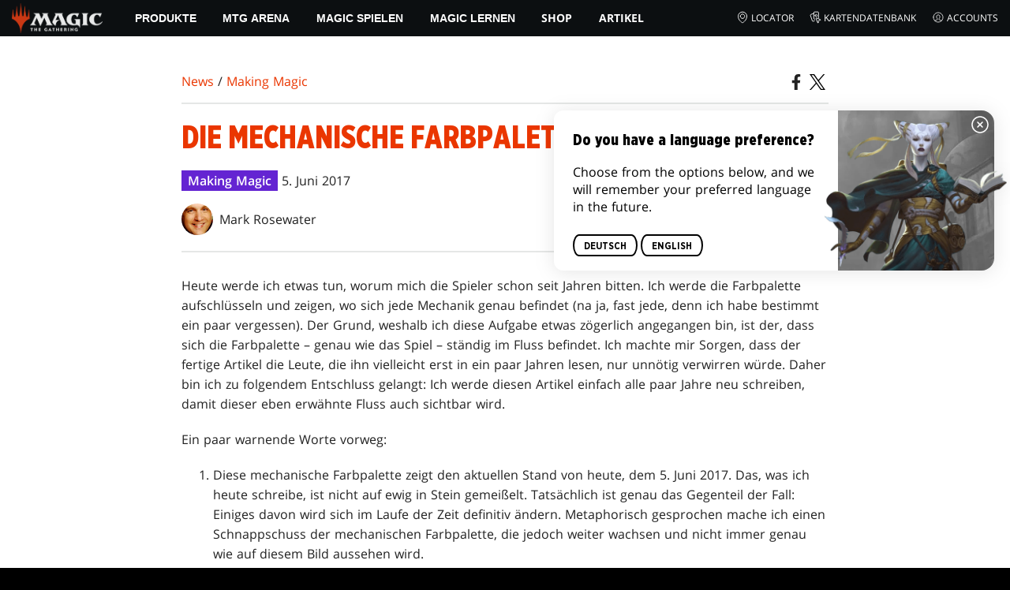

--- FILE ---
content_type: text/html; charset=utf-8
request_url: https://magic.wizards.com/de/news/making-magic/mechanical-color-pie-2017-2017-06-05
body_size: 96775
content:
<!doctype html><html data-n-head-ssr lang="de-DE" data-n-head="%7B%22lang%22:%7B%22ssr%22:%22de-DE%22%7D%7D"><head ><script>window.dataLayer=window.dataLayer||[],window.dataLayer.push({userProperties:{user_id:"",user_type:"",newsletter_opt_in:"",targeted_analytics_opt_in:""}})</script><meta data-n-head="ssr" charset="utf-8"><meta data-n-head="ssr" name="viewport" content="width=device-width, initial-scale=1"><meta data-n-head="ssr" data-hid="google-site-verification" name="google-site-verification" content="WquIfqfWtlm2X62GTeJ-5vDtRrbOVOIT6mFc3vAP5BQ"><meta data-n-head="ssr" data-hid="gsv" name="google-site-verification" content="IjersixWhzfN8VOx9F_Pqujt5-OxIFfqjjNAE3qnb_Q"><meta data-n-head="ssr" data-hid="i18n-og" property="og:locale" content="de_DE"><meta data-n-head="ssr" data-hid="i18n-og-alt-en-US" property="og:locale:alternate" content="en_US"><meta data-n-head="ssr" data-hid="i18n-og-alt-zh-TW" property="og:locale:alternate" content="zh_TW"><meta data-n-head="ssr" data-hid="i18n-og-alt-zh-HK" property="og:locale:alternate" content="zh_HK"><meta data-n-head="ssr" data-hid="i18n-og-alt-fr-FR" property="og:locale:alternate" content="fr_FR"><meta data-n-head="ssr" data-hid="i18n-og-alt-it-IT" property="og:locale:alternate" content="it_IT"><meta data-n-head="ssr" data-hid="i18n-og-alt-ja-JP" property="og:locale:alternate" content="ja_JP"><meta data-n-head="ssr" data-hid="i18n-og-alt-es-ES" property="og:locale:alternate" content="es_ES"><meta data-n-head="ssr" data-hid="description" name="description" content="Mark zeigt auf, wo sich im Jahr 2017 jede einzelne Fähigkeit auf der Farbpalette befindet."><meta data-n-head="ssr" data-hid="keywords" name="keywords" keywords="undefined"><meta data-n-head="ssr" data-hid="og:title" property="og:title" content="Die mechanische Farbpalette 2017 | MAGIC: THE GATHERING"><meta data-n-head="ssr" data-hid="og:description" property="og:description" content="Mark zeigt auf, wo sich im Jahr 2017 jede einzelne Fähigkeit auf der Farbpalette befindet."><meta data-n-head="ssr" data-hid="og:image" property="og:image" content="https://images.ctfassets.net/s5n2t79q9icq/3iQkdcgyGsZTawY5Ny9alF/af1b07474761424bbf9234a6e273e81c/en_articles_archive_making-magic_mechanical-color-pie-2017-2017-06-05-meta-image.jpeg"><meta data-n-head="ssr" data-hid="twitter:card" property="twitter:card" content="summary_large_image"><meta data-n-head="ssr" data-hid="twitter:title" property="twitter:title" content="Die mechanische Farbpalette 2017 | MAGIC: THE GATHERING"><meta data-n-head="ssr" data-hid="twitter:description" property="twitter:description" content="Mark zeigt auf, wo sich im Jahr 2017 jede einzelne Fähigkeit auf der Farbpalette befindet."><meta data-n-head="ssr" data-hid="twitter:image" property="twitter:image" content="https://images.ctfassets.net/s5n2t79q9icq/3iQkdcgyGsZTawY5Ny9alF/af1b07474761424bbf9234a6e273e81c/en_articles_archive_making-magic_mechanical-color-pie-2017-2017-06-05-meta-image.jpeg"><meta data-n-head="ssr" data-hid="og:type" property="og:type" content="website"><meta data-n-head="ssr" data-hid="og:url" property="og:url" content="https://magic.wizards.com/de/news/making-magic/mechanical-color-pie-2017-2017-06-05"><meta data-n-head="ssr" data-hid="og:site_name" property="og:site_name" content="MAGIC: THE GATHERING"><title>Die mechanische Farbpalette 2017 | MAGIC: THE GATHERING</title><link data-n-head="ssr" rel="icon" type="image/x-icon" href="/assets/favicon.ico"><link data-n-head="ssr" data-hid="i18n-alt-en" rel="alternate" href="https://magic.wizards.com/en/news/making-magic/mechanical-color-pie-2017-2017-06-05" hreflang="en"><link data-n-head="ssr" data-hid="i18n-alt-zh-TW" rel="alternate" href="https://magic.wizards.com/zh-Hant/news/making-magic/mechanical-color-pie-2017-2017-06-05" hreflang="zh-TW"><link data-n-head="ssr" data-hid="i18n-alt-zh-HK" rel="alternate" href="https://magic.wizards.com/zh-Hant/news/making-magic/mechanical-color-pie-2017-2017-06-05" hreflang="zh-HK"><link data-n-head="ssr" data-hid="i18n-alt-fr" rel="alternate" href="https://magic.wizards.com/fr/news/making-magic/mechanical-color-pie-2017-2017-06-05" hreflang="fr"><link data-n-head="ssr" data-hid="i18n-alt-de" rel="alternate" href="https://magic.wizards.com/de/news/making-magic/mechanical-color-pie-2017-2017-06-05" hreflang="de"><link data-n-head="ssr" data-hid="i18n-alt-it" rel="alternate" href="https://magic.wizards.com/it/news/making-magic/mechanical-color-pie-2017-2017-06-05" hreflang="it"><link data-n-head="ssr" data-hid="i18n-alt-ja" rel="alternate" href="https://magic.wizards.com/ja/news/making-magic/mechanical-color-pie-2017-2017-06-05" hreflang="ja"><link data-n-head="ssr" data-hid="i18n-alt-es" rel="alternate" href="https://magic.wizards.com/es/news/making-magic/mechanical-color-pie-2017-2017-06-05" hreflang="es"><link data-n-head="ssr" data-hid="i18n-can" rel="canonical" href="https://magic.wizards.com/de/news/making-magic/mechanical-color-pie-2017-2017-06-05"><script data-n-head="ssr" data-hid="semaphore-script" type="text/javascript" charset="utf-8">!function(){
          window.semaphore=window.semaphore||[],window.ketch=function(){
            window.semaphore.push(arguments)
          };
          var e=new URLSearchParams(document.location.search),
              o=e.has("property")?e.get("property"):"magic",
              n=document.createElement("script");
          n.type="text/javascript",
          n.src="https://global.ketchcdn.com/web/v3/config/hasbro/".concat(o,"/boot.js"),
          n.defer=n.async=!0,
          document.getElementsByTagName("head")[0].appendChild(n)
        }();</script><script data-n-head="ssr" data-hid="gtm-script">if(!window._gtm_init){window._gtm_init=1;(function(w,n,d,m,e,p){w[d]=(w[d]==1||n[d]=='yes'||n[d]==1||n[m]==1||(w[e]&&w[e][p]&&w[e][p]()))?1:0})(window,navigator,'doNotTrack','msDoNotTrack','external','msTrackingProtectionEnabled');(function(w,d,s,l,x,y){w[x]={};w._gtm_inject=function(i){if(w.doNotTrack||w[x][i])return;w[x][i]=1;w[l]=w[l]||[];w[l].push({'gtm.start':new Date().getTime(),event:'gtm.js'});var f=d.getElementsByTagName(s)[0],j=d.createElement(s);j.async=true;j.src='https://www.googletagmanager.com/gtm.js?id='+i;f.parentNode.insertBefore(j,f);};w[y]('GTM-P9XT3MP')})(window,document,'script','dataLayer','_gtm_ids','_gtm_inject')}</script><script data-n-head="ssr" data-hid="org-json-ld" type="application/ld+json">{
  "url": "https://magic.wizards.com/en",
  "logo": "https://images.ctfassets.net/s5n2t79q9icq/3dB5uyWzUH95O1ZPBNNUX5/6cff7c65a809285755ea24b164b6ac65/magic-logo.png?fm=webp",
  "name": "Magic: The Gathering",
  "@type": "Organization",
  "sameAs": [
    "https://www.facebook.com/MagicTheGathering",
    "https://twitter.com/wizards_magic",
    "https://www.instagram.com/wizards_magic/",
    "https://www.youtube.com/channel/UC8ZGymAvfP97qJabgqUkz4A",
    "https://www.twitch.tv/magic",
    "https://en.wikipedia.org/wiki/Magic:_The_Gathering"
  ],
  "@context": "https://schema.org"
}</script><script data-n-head="ssr" data-hid="article-json-ld" type="application/ld+json">{
  "@context": "https://schema.org",
  "@type": "Article",
  "headline": "Die mechanische Farbpalette 2017",
  "image": [
    "https://images.ctfassets.net/s5n2t79q9icq/3iQkdcgyGsZTawY5Ny9alF/af1b07474761424bbf9234a6e273e81c/en_articles_archive_making-magic_mechanical-color-pie-2017-2017-06-05-meta-image.jpeg"
  ],
  "datePublished": "2017-06-05T22:00:00.000Z",
  "dateModified": "2022-11-09T20:10:09.948Z",
  "author": [
    {
      "@type": "Person",
      "name": "Mark Rosewater"
    }
  ],
  "publisher": [
    {
      "name": "Magic: The Gathering"
    }
  ],
  "url": "https://magic.wizards.com/de/news/making-magic/mechanical-color-pie-2017-2017-06-05"
}</script><style data-vue-ssr-id="b7d52e30:0 bc810302:0 eae2d398:0 946c05c6:0 4c83b126:0 b1b3b8d0:0 374acc92:0 3a1b44ed:0 799657db:0 85494fd4:0 366f9096:0 02aa0215:0 57004bae:0 146bb0db:0 6e282f1c:0 e73b002e:0 a5eb9fec:0 b1831c10:0 1ba2bf78:0 0f67c287:0 775d6145:0 778edac2:0 d11c2f98:0 fc6fc2fa:0 70dba171:0 314138da:0 1f7a77db:0">.nuxt-progress{background-color:#e83411;height:2px;left:0;opacity:1;position:fixed;right:0;top:0;transition:width .1s,opacity .4s;width:0;z-index:999999}.nuxt-progress.nuxt-progress-notransition{transition:none}.nuxt-progress-failed{background-color:red}
@font-face{font-display:swap;font-family:"Beleren";font-style:normal;font-weight:400;src:url(/assets/fonts/Beleren-Bold.woff2) format("woff2"),url(/assets/fonts/Beleren-Bold.woff) format("woff"),url(/assets/fonts/Beleren-Bold.ttf) format("truetype")}@font-face{font-display:swap;font-family:"Beleren Small Caps";font-style:normal;font-weight:400;src:url(/assets/fonts/Beleren-Small-Caps.woff2) format("woff2"),url(/assets/fonts/Beleren-Small-Caps.woff) format("woff"),url(/assets/fonts/Beleren-Small-Caps.ttf) format("truetype")}@font-face{font-display:swap;font-family:"Open Sans";font-style:italic;font-weight:300;src:local("Open Sans Light Italic"),local("OpenSans-LightItalic"),url(/assets/fonts/OpenSans-LightItalic-Ext.woff2) format("woff2");unicode-range:u+0100-024f,u+0259,u+1e??,u+2020,u+20a0-20ab,u+20ad-20cf,u+2113,u+2c60-2c7f,u+a720-a7ff}@font-face{font-display:swap;font-family:"Open Sans";font-style:italic;font-weight:300;src:local("Open Sans Light Italic"),local("OpenSans-LightItalic"),url(/assets/fonts/OpenSans-LightItalic.woff2) format("woff2");unicode-range:u+00??,u+0131,u+0152-0153,u+02bb-02bc,u+02c6,u+02da,u+02dc,u+2000-206f,u+2074,u+20ac,u+2122,u+2191,u+2193,u+2212,u+2215,u+feff,u+fffd}@font-face{font-display:swap;font-family:"Open Sans";font-style:italic;font-weight:400;src:local("Open Sans Italic"),local("OpenSans-Italic"),url(/assets/fonts/OpenSans-Italic-Ext.woff2) format("woff2");unicode-range:u+0100-024f,u+0259,u+1e??,u+2020,u+20a0-20ab,u+20ad-20cf,u+2113,u+2c60-2c7f,u+a720-a7ff}@font-face{font-display:swap;font-family:"Open Sans";font-style:italic;font-weight:400;src:local("Open Sans Italic"),local("OpenSans-Italic"),url(/assets/fonts/OpenSans-Italic.woff2) format("woff2");unicode-range:u+00??,u+0131,u+0152-0153,u+02bb-02bc,u+02c6,u+02da,u+02dc,u+2000-206f,u+2074,u+20ac,u+2122,u+2191,u+2193,u+2212,u+2215,u+feff,u+fffd}@font-face{font-display:swap;font-family:"Open Sans";font-style:italic;font-weight:600;src:local("Open Sans SemiBold Italic"),local("OpenSans-SemiBoldItalic"),url(/assets/fonts/OpenSans-SemiBoldItalic-Ext.woff2) format("woff2");unicode-range:u+0100-024f,u+0259,u+1e??,u+2020,u+20a0-20ab,u+20ad-20cf,u+2113,u+2c60-2c7f,u+a720-a7ff}@font-face{font-display:swap;font-family:"Open Sans";font-style:italic;font-weight:600;src:local("Open Sans SemiBold Italic"),local("OpenSans-SemiBoldItalic"),url(/assets/fonts/OpenSans-SemiBoldItalic.woff2) format("woff2");unicode-range:u+00??,u+0131,u+0152-0153,u+02bb-02bc,u+02c6,u+02da,u+02dc,u+2000-206f,u+2074,u+20ac,u+2122,u+2191,u+2193,u+2212,u+2215,u+feff,u+fffd}@font-face{font-display:swap;font-family:"Open Sans";font-style:italic;font-weight:700;src:local("Open Sans Bold Italic"),local("OpenSans-BoldItalic"),url(/assets/fonts/OpenSans-BoldItalic-Ext.woff2) format("woff2");unicode-range:u+0100-024f,u+0259,u+1e??,u+2020,u+20a0-20ab,u+20ad-20cf,u+2113,u+2c60-2c7f,u+a720-a7ff}@font-face{font-display:swap;font-family:"Open Sans";font-style:italic;font-weight:700;src:local("Open Sans Bold Italic"),local("OpenSans-BoldItalic"),url(/assets/fonts/OpenSans-BoldItalic.woff2) format("woff2");unicode-range:u+00??,u+0131,u+0152-0153,u+02bb-02bc,u+02c6,u+02da,u+02dc,u+2000-206f,u+2074,u+20ac,u+2122,u+2191,u+2193,u+2212,u+2215,u+feff,u+fffd}@font-face{font-display:swap;font-family:"Open Sans";font-style:italic;font-weight:800;src:local("Open Sans ExtraBold Italic"),local("OpenSans-ExtraBoldItalic"),url(/assets/fonts/OpenSans-ExtraBoldItalic-Ext.woff2) format("woff2");unicode-range:u+0100-024f,u+0259,u+1e??,u+2020,u+20a0-20ab,u+20ad-20cf,u+2113,u+2c60-2c7f,u+a720-a7ff}@font-face{font-display:swap;font-family:"Open Sans";font-style:italic;font-weight:800;src:local("Open Sans ExtraBold Italic"),local("OpenSans-ExtraBoldItalic"),url(/assets/fonts/OpenSans-ExtraBoldItalic.woff2) format("woff2");unicode-range:u+00??,u+0131,u+0152-0153,u+02bb-02bc,u+02c6,u+02da,u+02dc,u+2000-206f,u+2074,u+20ac,u+2122,u+2191,u+2193,u+2212,u+2215,u+feff,u+fffd}@font-face{font-display:swap;font-family:"Open Sans";font-style:normal;font-weight:300;src:local("Open Sans Light"),local("OpenSans-Light"),url(/assets/fonts/OpenSans-Light-Ext.woff2) format("woff2");unicode-range:u+0100-024f,u+0259,u+1e??,u+2020,u+20a0-20ab,u+20ad-20cf,u+2113,u+2c60-2c7f,u+a720-a7ff}@font-face{font-display:swap;font-family:"Open Sans";font-style:normal;font-weight:300;src:local("Open Sans Light"),local("OpenSans-Light"),url(/assets/fonts/OpenSans-Light.woff2) format("woff2");unicode-range:u+00??,u+0131,u+0152-0153,u+02bb-02bc,u+02c6,u+02da,u+02dc,u+2000-206f,u+2074,u+20ac,u+2122,u+2191,u+2193,u+2212,u+2215,u+feff,u+fffd}@font-face{font-display:swap;font-family:"Open Sans";font-style:normal;font-weight:400;src:local("Open Sans Regular"),local("OpenSans-Regular"),url(/assets/fonts/OpenSans-Regular-Ext.woff2) format("woff2");unicode-range:u+0100-024f,u+0259,u+1e??,u+2020,u+20a0-20ab,u+20ad-20cf,u+2113,u+2c60-2c7f,u+a720-a7ff}@font-face{font-display:swap;font-family:"Open Sans";font-style:normal;font-weight:400;src:local("Open Sans Regular"),local("OpenSans-Regular"),url(/assets/fonts/OpenSans-Regular.woff2) format("woff2");unicode-range:u+00??,u+0131,u+0152-0153,u+02bb-02bc,u+02c6,u+02da,u+02dc,u+2000-206f,u+2074,u+20ac,u+2122,u+2191,u+2193,u+2212,u+2215,u+feff,u+fffd}@font-face{font-display:swap;font-family:"Open Sans";font-style:normal;font-weight:600;src:local("Open Sans SemiBold"),local("OpenSans-SemiBold"),url(/assets/fonts/OpenSans-SemiBold-Ext.woff2) format("woff2");unicode-range:u+0100-024f,u+0259,u+1e??,u+2020,u+20a0-20ab,u+20ad-20cf,u+2113,u+2c60-2c7f,u+a720-a7ff}@font-face{font-display:swap;font-family:"Open Sans";font-style:normal;font-weight:600;src:local("Open Sans SemiBold"),local("OpenSans-SemiBold"),url(/assets/fonts/OpenSans-SemiBold.woff2) format("woff2");unicode-range:u+00??,u+0131,u+0152-0153,u+02bb-02bc,u+02c6,u+02da,u+02dc,u+2000-206f,u+2074,u+20ac,u+2122,u+2191,u+2193,u+2212,u+2215,u+feff,u+fffd}@font-face{font-display:swap;font-family:"Open Sans";font-style:normal;font-weight:700;src:local("Open Sans Bold"),local("OpenSans-Bold"),url(/assets/fonts/OpenSans-Bold-Ext.woff2) format("woff2");unicode-range:u+0100-024f,u+0259,u+1e??,u+2020,u+20a0-20ab,u+20ad-20cf,u+2113,u+2c60-2c7f,u+a720-a7ff}@font-face{font-display:swap;font-family:"Open Sans";font-style:normal;font-weight:700;src:local("Open Sans Bold"),local("OpenSans-Bold"),url(/assets/fonts/OpenSans-Bold.woff2) format("woff2");unicode-range:u+00??,u+0131,u+0152-0153,u+02bb-02bc,u+02c6,u+02da,u+02dc,u+2000-206f,u+2074,u+20ac,u+2122,u+2191,u+2193,u+2212,u+2215,u+feff,u+fffd}@font-face{font-display:swap;font-family:"Open Sans";font-style:normal;font-weight:800;src:local("Open Sans ExtraBold"),local("OpenSans-ExtraBold"),url(/assets/fonts/OpenSans-ExtraBold-Ext.woff2) format("woff2");unicode-range:u+0100-024f,u+0259,u+1e??,u+2020,u+20a0-20ab,u+20ad-20cf,u+2113,u+2c60-2c7f,u+a720-a7ff}@font-face{font-display:swap;font-family:"Open Sans";font-style:normal;font-weight:800;src:local("Open Sans ExtraBold"),local("OpenSans-ExtraBold"),url(/assets/fonts/OpenSans-ExtraBold.woff2) format("woff2");unicode-range:u+00??,u+0131,u+0152-0153,u+02bb-02bc,u+02c6,u+02da,u+02dc,u+2000-206f,u+2074,u+20ac,u+2122,u+2191,u+2193,u+2212,u+2215,u+feff,u+fffd}@font-face{font-display:swap;font-family:"Gotham Narrow";font-style:normal;font-weight:500;src:url(/assets/fonts/GothamNarrow-Medium.woff2) format("woff2")}@font-face{font-display:swap;font-family:"Gotham Narrow";font-style:normal;font-weight:600;src:url(/assets/fonts/GothamNarrow-Bold.woff2) format("woff2")}@font-face{font-display:swap;font-family:"Gotham Narrow";font-style:normal;font-weight:800;src:url(/assets/fonts/GothamNarrow-Black.woff2) format("woff2")}:root{--black:#000;--black-alpha0:transparent;--black-alpha10:rgba(0,0,0,.1);--black-alpha25:rgba(0,0,0,.25);--black-alpha50:rgba(0,0,0,.5);--black-alpha75:rgba(0,0,0,.75);--black-alpha90:rgba(0,0,0,.9);--white:#fff;--white-alpha0:hsla(0,0%,100%,0);--white-alpha10:hsla(0,0%,100%,.1);--white-alpha25:hsla(0,0%,100%,.25);--white-alpha50:hsla(0,0%,100%,.5);--white-alpha75:hsla(0,0%,100%,.75);--white-alpha90:hsla(0,0%,100%,.9);--magic-brand-red:#ea3601;--magic-brand-orange:#ff6000;--discord-brand-color:#404fec;--facebook-brand-color:#0d77fb;--instagram-brand-color:#405de6;--twitter-brand-color:#1da1f2;--tiktok-brand-color:#fe2c55;--twitch-brand-color:#9436ff;--youtube-brand-color:#ff0100;--system-font-family:-apple-system,system-ui,-apple-system,Segoe UI,Roboto,Ubuntu,Cantarell,Noto Sans,sans-serif,"Segoe UI",Roboto,"Helvetica Neue",Arial,"Noto Sans",sans-serif,"Apple Color Emoji","Segoe UI Emoji","Segoe UI Symbol","Noto Color Emoji";--base-font-color:var(--white);--base-font-family:"Open Sans",Arial,sans-serif;--base-font-size:16px;--base-word-spacing:1px;--strong-font-family:"Gotham Narrow",Arial,serif;--magic-font-family:"Beleren",serif;--magic-font-family-small-caps:"Beleren Small Caps",serif;--html-background:var(--black);--max-site-width:2160px;--default-max-content-width:1440px;--site-header-height:54px;--site-header-z-index:100;--swiper-overflow:visible;--auto-card-label-color:#eb2c06;--easeInSine:cubic-bezier(0.47,0,0.745,0.715);--easeInCubic:cubic-bezier(0.55,0.055,0.675,0.19);--easeInQuint:cubic-bezier(0.755,0.05,0.855,0.06);--easeInCirc:cubic-bezier(0.6,0.04,0.98,0.335);--easeOutSine:cubic-bezier(0.39,0.575,0.565,1);--easeOutCubic:cubic-bezier(0.215,0.61,0.355,1);--easeOutQuint:cubic-bezier(0.23,1,0.32,1);--easeOutCirc:cubic-bezier(0.075,0.82,0.165,1);--easeInOutSine:cubic-bezier(0.445,0.05,0.55,0.95);--easeInOutCubic:cubic-bezier(0.645,0.045,0.355,1);--easeInOutQuint:cubic-bezier(0.86,0,0.07,1);--easeInOutCirc:cubic-bezier(0.785,0.135,0.15,0.86);--easeInQuad:cubic-bezier(0.55,0.085,0.68,0.53);--easeInQuart:cubic-bezier(0.895,0.03,0.685,0.22);--easeInExpo:cubic-bezier(0.95,0.05,0.795,0.035);--easeInBack:cubic-bezier(0.6,-0.28,0.735,0.045);--easeOutQuad:cubic-bezier(0.25,0.46,0.45,0.94);--easeOutQuart:cubic-bezier(0.165,0.84,0.44,1);--easeOutExpo:cubic-bezier(0.19,1,0.22,1);--easeOutBack:cubic-bezier(0.175,0.885,0.32,1.275);--easeInOutQuad:cubic-bezier(0.455,0.03,0.515,0.955);--easeInOutQuart:cubic-bezier(0.77,0,0.175,1);--easeInOutExpo:cubic-bezier(1,0,0,1);--easeInOutBack:cubic-bezier(0.68,-0.55,0.265,1.55)}html{-ms-text-size-adjust:100%;-webkit-text-size-adjust:100%;-moz-osx-font-smoothing:grayscale;-webkit-font-smoothing:antialiased;background:#000;background:var(--html-background);box-sizing:border-box;color:#fff;color:var(--base-font-color,#fff);font-family:"Open Sans",Arial,sans-serif;font-family:var(--base-font-family);font-size:16px;font-size:var(--base-font-size);word-spacing:1px;word-spacing:var(--base-word-spacing)}*,:after,:before{box-sizing:border-box;margin:0}[role=button],[type=button],[type=reset],[type=submit],button{cursor:pointer}h1,h2,h3,h4,h5,h6{font-family:"Gotham Narrow",Arial,serif;font-family:var(--strong-font-family);font-weight:800;text-transform:uppercase}a{color:#ea3601;color:var(--theme-link-color,#ea3601);outline:none;-webkit-text-decoration:none;text-decoration:none;will-change:filter}a:focus,a:hover{filter:drop-shadow(0 0 8px #ea3601);filter:drop-shadow(0 0 8px var(--theme-link-color,#ea3601))}a:active{color:#b93b0d;color:var(--theme-link-color--active,#b93b0d)}img{vertical-align:middle}option{color:rgba(0,0,0,.9);color:var(--black-alpha90)}dialog:focus-visible{outline:none}.__nuxt-error-page{min-height:66vh;position:relative!important}swiper-container::part(scrollbar){position:relative!important}swiper-container::part(scrollbar){--swiper-scrollbar-bg-color:rgba(0,0,0,.33);--swiper-scrollbar-drag-bg-color:#e83411;--swiper-scrollbar-sides-offset:80px;--swiper-scrollbar-bottom:0;margin:2rem 0 0;margin:var(--swiper-scrollbar-margin,2rem 0 0)}swiper-container::part(scrollbar):after{content:"";cursor:grab;height:40px;left:50%;position:absolute;top:50%;transform:translate(-50%,-50%);width:100%;z-index:1}swiper-container::part(scrollbar):active:after{cursor:grabbing}.swiper,.swiper-container{overflow:visible!important;overflow:var(--swiper-overflow,visible)!important;touch-action:pan-y}.swiper-wrapper{display:flex}.swiper-slide{height:auto!important;height:var(--swiper-slide-height,auto)!important}.swiperArrows-absolute{cursor:pointer;display:none;position:absolute;top:50%;transform:translateY(-50%);z-index:1}@media(min-width:1024px){.swiperArrows-absolute{display:inline-block}}.swiper-button-lock{display:none!important;pointer-events:none!important}.swiperPrev-absolute{left:0}.swiperNext-absolute{right:0}.swiperPrev-absolute--5{left:-5%}.swiperNext-absolute--5{right:-5%}deck-list{white-space:pre}.u-text-center{text-align:center}.u-sr-only{border:0;color:transparent;font:0/0 a;text-shadow:none}.u-img-responsive{height:auto;max-width:100%}.u-br-12{border-radius:12px;overflow:hidden}.hidden{display:none!important}
.css-8VpUG{-webkit-clip-path:content-box;clip-path:content-box;margin:0 auto;max-width:var(--max-site-width)}.css-rgoyv{-webkit-backdrop-filter:blur(2px);backdrop-filter:blur(2px);background:var(--black-alpha75);bottom:0;left:0;position:fixed;right:0;top:0;z-index:calc(var(--site-header-z-index) - 1)}
.css-RbpHS{height:1px;left:-999px;left:0;overflow:hidden;position:absolute;top:auto;width:1px;z-index:-2}.css-RbpHS:focus{border:1px dashed var(--black)}.css-RbpHS:active,.css-RbpHS:focus{background:var(--black);color:var(--white);font-size:.875rem;font-weight:600;height:var(--site-header-height);left:0;outline:none;overflow:auto;padding:1.15em 0 1em;position:fixed;right:0;text-align:center;-webkit-text-decoration:underline;text-decoration:underline;top:0;width:auto;z-index:800}
.css-pwZO0{--theme-link-color:#ea3601;--theme-link-color--active:#b93b0d;--theme-accent-color:#ea4b12;--logo-width:115px;--bar-bg-color:#0c0f11;--bar-padding:0 15px;--bar-justify:center;--bar-links-display:none;--bar-link-gap:20px;--bar-link-color:var(--white);--bar-link-icon-size:1.3em;--burger-display:block;--nav-display:none;--navigation-padding:6px 15px;--navigation-display:none;--drawer-max-width:320px;--drawer-top-padding:var(--site-header-height)}@media(min-width:1024px){.css-pwZO0{--bar-justify:flex-start;--bar-links-display:block;--burger-display:none;--nav-display:block;--navigation-display:flex}}.css-ijoWq{background-color:var(--bar-bg-color);position:sticky;top:0;z-index:var(--site-header-z-index)}.css-IPddW{display:var(--nav-display);height:100%}.css-7Mm5k{align-items:center;background-color:var(--bar-bg-color);display:flex;height:var(--site-header-height);justify-content:var(--bar-justify);margin:0 auto;max-width:calc(var(--default-max-content-width) + 30px);padding:var(--bar-padding);position:relative}.css-KIU28{display:none}.css-QgeYR{list-style:none;padding:0 1.5em}.css-QgeYR,.css-QgeYR li{height:100%}.css-QgeYR .css-rCH-s{align-items:center;background:transparent;border:none;color:var(--white);display:inline-flex;font-size:.875rem;font-weight:700;height:100%;justify-content:center;padding:0 1.2em;text-transform:uppercase}.css-QgeYR .css-rCH-s:focus,.css-QgeYR .css-rCH-s:hover{color:var(--theme-link-color);filter:drop-shadow(0 0 8px var(--theme-link-color));outline:none}.css-QgeYR .css-rCH-s:active{color:var(--theme-link-color--active)}.css-QgeYR .css-pLDdE{position:relative}.css-QgeYR .css-pLDdE:after{border:9px solid transparent;border-top:11px solid var(--theme-accent-color);content:"";display:block;left:50%;position:absolute;top:100%;transform:translateX(-9px);z-index:1000}.css-bbSbK{display:var(--burger-display);left:15px;position:absolute;top:50%;transform:translateY(-50%)}.css-Obhd0{flex:0 0 auto;width:var(--logo-width)}.css-wXlq4{height:auto;width:100%}.css-hZhFq{display:var(--bar-links-display);margin-left:auto}.css-UHKKC{list-style:none;margin-right:calc(0px - var(--bar-link-gap)/2);padding:0}.css-OrBaX{color:var(--bar-link-color);font-size:.75rem;line-height:1;margin:0 calc(var(--bar-link-gap)/2);text-transform:uppercase}.css-OrBaX:focus,.css-OrBaX:hover{color:var(--theme-link-color);filter:drop-shadow(0 0 8px var(--theme-link-color))}.css-OrBaX:active{color:var(--theme-link-color--active)}.css-Y58\+d{height:var(--bar-link-icon-size);margin-right:.25em;width:var(--bar-link-icon-size)}.css-pbj5P{height:100%;left:0;max-width:var(--drawer-max-width);position:fixed;top:0;transform:translateX(-100%) translateZ(0);transition:transform .3s var(--easeOutCirc);width:80vw;z-index:-1}.css-pbj5P.css-eVLZA{transform:translateX(0) translateZ(0)}.css-ZtHNW{background-color:var(--black);height:100%;padding:var(--drawer-top-padding) 0 0}.css-yDRko{list-style:none;max-height:100%;overflow:auto;padding:0}.css-NK8Pc{border-top:1px solid hsla(0,0%,100%,.1);list-style:none;padding:0}.css-w3STG .css-rCH-s{color:var(--white);font-weight:600;padding:.75em 1.5em .75em 2em}.css-w3STG .css-rCH-s:active,.css-w3STG .css-rCH-s:hover{color:var(--theme-link-color)}.css--dVAy .css-w3STG .css-rCH-s{font-weight:inherit}.css-w3STG .css-OrBaX{font-size:.875rem;padding:1em}.css-NPCbI{min-height:100px;width:100%}.css-g77Qr{background-color:var(--black);position:sticky;top:0}.css-guqOt{font-size:.9em;font-weight:700;position:relative;text-transform:uppercase}.css-guqOt:after{background-color:#ea4b12;content:"";display:block;height:2px;position:absolute;top:calc(100% + 2px);width:26px}.css-3kNYm{height:1.375em;margin-left:auto;width:1.375em}.css-GkXm9{position:absolute;transform:translateX(calc(-100% - 5px))}.css-k3\+MB{height:100%;width:100%}.css-fLm0P{background-color:var(--black);border-top:3px solid var(--theme-accent-color);left:0;padding:2em 0;position:fixed;top:var(--drawer-top-padding);width:100vw;z-index:-1}.css-owYot{margin-bottom:1em;max-width:200px}.css-4isMn{height:100%;left:0;position:fixed;right:0;top:var(--site-header-height)}.css-Sv21e{display:flex;margin:0 auto;max-width:var(--default-max-content-width);padding:0}.css-lvUQK{margin:0 2em}.css-KeIPk,.css-lvUQK{list-style:none;padding:0}.css-JkMvT{font-weight:700;text-transform:uppercase}.css-JkMvT:after{background-color:var(--theme-accent-color);content:"";display:block;height:2px;margin:3px 0 6px;width:26px}.css-x4ztt{align-items:center;color:var(--white-alpha75);display:inline-flex;flex-direction:column;justify-content:center;margin:4px 0}.css-x4ztt:active,.css-x4ztt:focus,.css-x4ztt:hover{color:var(--theme-link-color)}.css-Sy8YD{font-weight:700}.css-IdCc8{outline:none}.css-NKAb-{pointer-events:none}.css--E4Rg{position:relative;z-index:-2}.css--E4Rg.css-GQo9U{filter:blur(2px)}.css--E4Rg.css-GQo9U:after{background:var(--black-alpha75);bottom:0;content:"";left:0;position:absolute;right:0;top:0;z-index:100}
.css-GvEcW{--max-width:1200px}.css-Okwuj{padding:12px;position:relative}.css-Okwuj:before{background-color:var(--black);bottom:0;content:"";left:0;position:absolute;right:0;top:0;z-index:-1}.css-EP8jX{margin:0 auto;max-width:var(--max-width)}.css-hUA5l{padding:0 10px}
.css-V7\+d5{display:flex}.css-V7\+d5.css-simOn{display:inline-flex}.css-V7\+d5.css-qYndh{height:100%;width:100%}.css-V7\+d5.css-rZ8nS{height:100%}.css-V7\+d5.css-7gtHY{width:100%}.css-uKHBa{justify-content:flex-start}.css-tEXox{justify-content:flex-end}.css-zaJql{justify-content:center}.css-SY8hn{justify-content:space-around}.css-lHyHX{justify-content:space-between}.css-Y\+iIE{justify-content:space-evenly}.css-omMmf{align-items:flex-start}.css-P73fn{align-items:flex-end}.css-EbWDK{align-items:center}.css-ySvRo{align-items:stretch}
.css-MptDd{--article-background:#fff;--article-color:#222;--article-title-color:#ea3601;--article-header-border:2px solid #e5e7e6;--article-body-color:inherit;--article-body-line-height:1.6;--article-body-padding:30px 0;--article-img-margin:1em 0;--article-p-margin:0 0 1.25rem;--article-meta-margin:1em 0 0;--author-thumb-size:40px;--social-icon-color:inherit;--social-icon-size:20px;--article-footer-border--top:2px solid #e5e7e6;--article-footer-padding:2em 0;--article-tag-background:#6424d2;--article-visited-link-color:#6424d2}.css-ABgHt{background:var(--article-background);color:var(--article-color);min-height:90vh;overflow-x:clip}.css-T6X4d{margin:0 auto;max-width:820px;max-width:var(--article-container-max-width,820px);padding:30px 0;padding:var(--article-container-padding,30px 0);width:95vw;width:var(--article-container-width,95vw)}@media(min-width:1250px){.css-T6X4d{width:auto}}.css-NO0y2{align-items:flex-end;display:flex;justify-content:space-between}.css-VITSi{margin:1em 0;margin:var(--article-breadcrumb-margin,1em 0)}.css-39JfO{border:var(--article-header-border);border-left:0;border-right:0;padding:1.25em 0}.css-U6wsT{margin:var(--article-meta-margin)}.css-zGeE3{background:var(--article-tag-background);color:#fff;display:inline-block;font-weight:600;line-height:1.25;padding:.2em .5em}.css-zGeE3~.css-zGeE3{margin-left:.33em}.css-Ulkak{color:var(--article-title-color)}.css-V9Nnw{flex-wrap:wrap;gap:.5em 1em;margin:1em 0 0}.css-W1hvw,.css-V9Nnw{align-items:center;display:flex}.css-W1hvw{color:inherit}.css-IqqMm{margin:0}.css-jb7gJ{border-radius:50%;display:inline-block;height:var(--author-thumb-size);margin-right:.5em;overflow:hidden;width:var(--author-thumb-size)}.css-jb7gJ .css-5UcHy{aspect-ratio:1/1;height:100%;-o-object-fit:cover;object-fit:cover;width:100%}.css-H1dF5{color:var(--article-body-color);line-height:var(--article-body-line-height);margin:0 auto;max-width:100%;max-width:var(--article-body-max-width,100%);padding:var(--article-body-padding)}.css-H1dF5 h1,.css-H1dF5 h2,.css-H1dF5 h3,.css-H1dF5 h4,.css-H1dF5 h5,.css-H1dF5 h6{margin:0}.css-H1dF5 img{margin:var(--article-img-margin);max-width:100%}.css-H1dF5 p,.css-H1dF5>div{margin:var(--article-p-margin)}.css-H1dF5 pre code{white-space:pre-wrap}.css-H1dF5 hr{margin:2em 0}.css-H1dF5 a:visited{color:var(--article-visited-link-color)}.css--ns6x{display:flex;justify-content:center;margin:2em 0}.css-Jw3os{align-items:flex-end;display:flex;justify-content:flex-end;padding:1em 0}.css--9nNR{color:var(--social-icon-color);height:var(--social-icon-size);margin:0 .2em;width:var(--social-icon-size)}.css-PbQVI{border-top:var(--article-footer-border--top);display:flex;padding:var(--article-footer-padding)}.css-XjY7o{grid-gap:1em;display:grid;gap:1em;grid-template-columns:1fr;margin:0 auto;max-width:960px;max-width:var(--related-articles-max-width,960px);padding:30px 0;padding:var(--related-articles-padding,30px 0)}@media(min-width:768px){.css-XjY7o{grid-template-columns:repeat(3,1fr);margin-top:54px}}.css-ABgHt .datatable-wrapper{margin-bottom:20px}.css-ABgHt .datatable-container{overflow:auto}.css-ABgHt .datatable-table{margin:0}.css-ABgHt th[data-sortable]{background:#f9f9f9;padding:10px 22px 10px 10px}.css-ABgHt th[data-sortable] button{font-weight:700}.css-ABgHt .datatable-top{margin:16px 0}@media(min-width:768px){.css-ABgHt .datatable-top{align-items:center;display:flex;justify-content:space-between}}.css-ABgHt .datatable-selector{-webkit-appearance:none;-moz-appearance:none;appearance:none;background:transparent;border:1px solid #ddd;border:var(--data-table-selector-border,1px solid #ddd);border-radius:4px;color:inhreit;color:var(--data-table-selector-color,inhreit);font-size:16px;font-weight:600;line-height:1;outline:none;padding:6px 30px 6px 9px}.css-ABgHt .datatable-dropdown label{position:relative;text-transform:capitalize}.css-ABgHt .datatable-dropdown label:after{background:url(/_nuxt/a25a538be5577928354e70d13f59b5a7.svg);background-position:50%;background-size:cover;content:"";display:block;height:10px;left:50px;margin-top:-5px;pointer-events:none;position:absolute;top:50%;width:10px}.css-ABgHt .datatable-search{margin:16px 0;position:relative;width:100%}.css-ABgHt .datatable-search:after{background:url(/_nuxt/dfbab1963e2dea7854364f261602c5ce.svg);background-position:50%;background-size:cover;content:"";display:block;height:18px;left:14px;margin-top:-9px;pointer-events:none;position:absolute;top:50%;width:18px}@media(min-width:768px){.css-ABgHt .datatable-search{margin:0 0 0 auto;max-width:300px}}.css-ABgHt .datatable-search input[type=search]::-webkit-search-cancel-button,.css-ABgHt .datatable-search input[type=search]::-webkit-search-decoration,.css-ABgHt .datatable-search input[type=search]::-webkit-search-results-button,.css-ABgHt .datatable-search input[type=search]::-webkit-search-results-decoration{-webkit-appearance:none}.css-ABgHt .datatable-search .datatable-input{-webkit-appearance:none;border:1px solid #ddd;border-radius:24px;color:inhreit;color:var(--data-table-input-color,inhreit);display:inline-block;font-size:16px;outline:none;padding:13px .75em 11px 42px;width:100%}.css-ABgHt .datatable-search .datatable-input::-moz-placeholder{color:#767676}.css-ABgHt .datatable-search .datatable-input::placeholder{color:#767676}.css-ABgHt .datatable-table .datatable-sorter{background:none;border:none;color:#767676;color:var(--data-table-sorter-color,#767676);padding:0;position:relative;-webkit-text-decoration:none;text-decoration:none}.css-ABgHt .datatable-table .datatable-sorter:before{border-bottom:5px solid #cfcfcf;border-left:3px solid transparent;border-right:3px solid transparent;border-top-color:transparent;content:"";height:0;left:calc(100% + 6px);margin-top:-3px;position:absolute;top:50%;transform:translateY(-50%);width:0}.css-ABgHt .datatable-table .datatable-sorter:after{border-bottom-color:#535356;border-left:3px solid transparent;border-right:3px solid transparent;border-top:5px solid #cfcfcf;content:"";height:0;left:calc(100% + 6px);margin-top:7px;position:absolute;top:50%;transform:translateY(-50%);transform:translateY(calc(-100% - 1px));width:0}.css-ABgHt .datatable-ascending .datatable-sorter{color:#333}.css-ABgHt .datatable-ascending .datatable-sorter:before{border-bottom-color:#ea3601;border-bottom-color:var(--data-table-sorter-active-color,#ea3601)}.css-ABgHt .datatable-descending .datatable-sorter{color:#333}.css-ABgHt .datatable-descending .datatable-sorter:after{border-top-color:#ea3601;border-top-color:var(--data-table-sorter-active-color,#ea3601)}.css-ABgHt .datatable-bottom{border-radius:3px;margin-top:20px;overflow:hidden}@media(min-width:768px){.css-ABgHt .datatable-bottom{align-items:center;display:flex;justify-content:space-between}}.css-ABgHt .datatable-pagination-list{align-items:center;border-radius:4px;display:flex;justify-content:center;margin:16px 0;overflow:hidden}@media(min-width:768px){.css-ABgHt .datatable-pagination-list{margin:0}}.css-ABgHt .datatable-pagination-list li{list-style:none}.css-ABgHt .datatable-pagination-list-item-link{background:none;border:none;padding:none}.css-ABgHt email-signup{display:block;margin:1.25em 0}.css-ABgHt magic-card{display:inline-block;margin:0 0 1em;vertical-align:top;width:265px;width:var(--magic-card-width,265px)}.css-ABgHt spatial-card{display:inline-flex;margin:1em;vertical-align:top}.css-ABgHt table{border:1px solid #ddd;border-collapse:collapse;margin:2em 0;width:100%}.css-ABgHt table td,.css-ABgHt table th{border:1px solid #ddd;padding:1em}.css-ABgHt ol,.css-ABgHt ul{margin:var(--article-p-margin)}.css-ABgHt hr{border:none;border-top:1px solid #ddd}.css-ABgHt .cards-layout li{list-style:none;padding:0}.css-ABgHt .showHideListItems{border:none!important}.css-ABgHt .showHideListItems{margin-bottom:1em}.css-ABgHt .showHideListItems img{display:block;margin:1em auto;max-width:100%}.css-ABgHt .showHideListItems dt{background:#212121;color:#fff;cursor:pointer;padding:10px 15px 6px}.css-ABgHt .showHideListItems dt h2{margin:0}.css-ABgHt .showHideListItems dd{display:none}.css-ABgHt .showHideListItems dt.open~dd{display:block}.css-ABgHt .resizing-cig{float:none!important;min-width:0!important;min-width:auto!important;width:auto!important}.css-ABgHt .resizing-cig{align-items:center;display:inline-flex;flex-direction:column}.css-ABgHt .resizing-cig .rtecenter,.css-ABgHt .resizing-cig img{width:100%!important}.css-ABgHt .flipping-image{display:inline-block}.css-ABgHt .figure-wrapper{margin:0 0 2em;text-align:center}.css-ABgHt .figure-wrapper figure{display:inline-block}.css-ABgHt .figure-wrapper figure figcaption{font-size:.9em}.css-ABgHt iframe{max-width:100%!important}.css-ABgHt iframe{margin:var(--article-p-margin)}.css-ABgHt iframe[src^="https://player.twitch.tv/"],.css-ABgHt iframe[src^="https://www.youtube.com/"]{height:auto!important;width:100%!important}.css-ABgHt iframe[src^="https://player.twitch.tv/"],.css-ABgHt iframe[src^="https://www.youtube.com/"]{aspect-ratio:16/9;margin:var(--article-p-margin)}.css-ABgHt .rtecenter{text-align:center}.css-ABgHt .rtecenter magic-card{height:auto!important;margin:1.5em 0!important;width:265px!important}.css-ABgHt .rtecenter magic-card{display:inline-block}.css-ABgHt li.list-unstyled{list-style:none;padding:0}.css-ABgHt .card-block-selector.card-block-selector{margin:1em auto;max-width:300px}.css-ABgHt .strike-through{clear:both;color:#212121;font-size:2.5rem;font-weight:300;padding:0 30px;position:relative;text-align:center;text-transform:uppercase}.css-ABgHt .strike-through span{background-color:#fff;background-size:auto auto;display:inline;padding:0 10px;position:relative;white-space:pre-wrap}.css-ABgHt .strike-through:before{background:#bdbdbd;content:"";height:1px;left:0;margin-top:-1px;position:absolute;top:50%;width:100%;z-index:0}.css-ABgHt .wiz-autocard-card{display:inline-block;margin:0 .5em 1em;width:223px}.css-ABgHt .legacy_content img{border:0!important}.css-ABgHt .legacy_content img{display:block;height:auto;margin:0 auto;max-width:100%;padding-bottom:15px;padding-right:15px}.css-ABgHt .legacy_content img.full-page{margin:0 auto;max-width:100%}.css-oszX9{text-align:center}
.css-1\+IR9{--button-bg-color:var(--white);--button-border-color:var(--white);--button-border-radius:8px/50%;--button-font-family:var(--strong-font-family);--button-font-size:18px;--button-font-weight:600;--button-text-transform:uppercase;--button-padding:0.55em 1em 0.45em}html[lang=ja-JP] .css-1\+IR9,html[lang=zh-Hans] .css-1\+IR9,html[lang=zh-Hant] .css-1\+IR9{--button-padding:0.6em 1.75em 0.4em}.css-1\+IR9:disabled{opacity:.5;pointer-events:none}.css-1\+IR9.css-WC8Ng{--button-font-size:12px}.css-1\+IR9.css-Wb6wt{--button-font-size:15px}.css-1\+IR9.css-MmzC5{--button-font-size:22px}.css-1\+IR9.css-1TpMg{--button-border-radius:6px}.css-1\+IR9.css-1TpMg:focus{filter:none}.css-1\+IR9.css-1TpMg:hover{background:var(--black);color:var(--white);filter:none}.css-1\+IR9.css--jmSe{background:transparent;border:none;bottom:0;left:0;opacity:0;position:absolute;right:0;top:0;width:100%}.css-mEZKn{align-content:center;align-items:center;background-color:var(--button-bg-color);border-color:var(--button-border-color);border-radius:var(--button-border-radius);border-style:solid;border-width:2px;color:#222;color:var(--theme-button-color,#222);display:inline-flex;font-family:var(--button-font-family);font-size:var(--button-font-size);font-weight:var(--button-font-weight);justify-content:center;justify-items:center;line-height:1;outline:none;padding:var(--button-padding);place-content:center;place-items:center;text-align:center;-webkit-text-decoration:none;text-decoration:none;text-shadow:none;text-transform:var(--button-text-transform);will-change:transform}.css-mEZKn::-moz-focus-inner{border:none}.css-mEZKn:focus,.css-mEZKn:hover{filter:drop-shadow(0 0 8px var(--theme-accent-color))}.css-mEZKn:active{color:#222;color:var(--theme-button-color,#222);transform:translateY(1px)}.css-fZ0hG{background:transparent;border:2px solid;color:currentColor}.css-fZ0hG:focus,.css-fZ0hG:hover{color:var(--theme-accent-color)}.css-zSAoV{border-color:currentColor}.css-zSAoV:focus{filter:none}.css-zSAoV:hover{color:var(--theme-accent-color);filter:none}.css-0sC8e{background:transparent;border:none;border-radius:0;color:inherit;font-family:inherit;font-weight:inherit;padding:0;text-align:left;text-transform:none}.css-0sC8e:focus,.css-0sC8e:hover{color:inherit;filter:none}.css-wjuOa{display:none}
.css-ZAN76{font-size:36px;line-height:1.2}@media screen and (min-width:320px){.css-ZAN76{font-size:calc(34.5px + .46875vw)}}@media screen and (min-width:1600px){.css-ZAN76{font-size:42px}}.css-S3WFH{font-size:30px;line-height:1.2}@media screen and (min-width:320px){.css-S3WFH{font-size:calc(28.5px + .46875vw)}}@media screen and (min-width:1600px){.css-S3WFH{font-size:36px}}.css-Ur81b{font-size:24px;line-height:1.2}@media screen and (min-width:320px){.css-Ur81b{font-size:calc(22.5px + .46875vw)}}@media screen and (min-width:1600px){.css-Ur81b{font-size:30px}}.css-blB8m{font-size:18px;line-height:1.2}@media screen and (min-width:320px){.css-blB8m{font-size:calc(16.5px + .46875vw)}}@media screen and (min-width:1600px){.css-blB8m{font-size:24px}}.css-mxE4Y{font-size:16px;line-height:1.2}@media screen and (min-width:320px){.css-mxE4Y{font-size:calc(14.5px + .46875vw)}}@media screen and (min-width:1600px){.css-mxE4Y{font-size:22px}}.css-ApGFf{font-size:14px;line-height:1.2}@media screen and (min-width:320px){.css-ApGFf{font-size:calc(12.5px + .46875vw)}}@media screen and (min-width:1600px){.css-ApGFf{font-size:20px}}.css-i1S\+o{clip:rect(0,0,0,0);border:0;height:1px;margin:-1px;overflow:hidden;padding:0;position:absolute;width:1px}
.css-69rKc{margin:0 auto;max-width:calc(var(--container-max-width) + 3.5rem);max-width:calc(var(--container-max-width) + var(--container-padding-x, 1.75rem) + var(--container-padding-x, 1.75rem));padding:0 1.75rem;padding:0 var(--container-padding-x,1.75rem);width:100%}
.css-P1ULX{border-radius:12px;border-radius:var(--hub-card-border-radius,12px);display:flex;flex-direction:column;overflow:hidden}.css-P1ULX.css-Z6-Un{margin:0 auto;max-width:300px}@media(min-width:1024px){.css-P1ULX.css-Z6-Un{max-width:none}}.css-SbIaB{--magic-card-max-width:400px;padding:1em 1.25em;position:relative}.css-SbIaB:before{background:var(--black);border-radius:12px 12px 0 0;border-radius:var(--hub-card-border-radius,12px) var(--hub-card-border-radius,12px) 0 0;bottom:0;content:"";left:0;position:absolute;right:0;top:80%}.css-i5I94{background:var(--articles-hub-card-background,var(--black));color:var(--articles-hub-card-color,var(--white));display:flex;flex:1;flex-direction:column;font-size:16px;padding:1em;position:relative}@media screen and (min-width:320px){.css-i5I94{font-size:calc(11px + 1.5625vw)}}@media screen and (min-width:1600px){.css-i5I94{font-size:36px}}.css-i5I94 .css-Km4tb{margin:0 0 1em;max-width:640px;text-transform:none}.css-bA3nw{color:var(--white);cursor:pointer}.css-bA3nw:hover{filter:none}.css-bA3nw:focus .css-Km4tb,.css-bA3nw:hover .css-Km4tb{color:var(--theme-link-color)}.css-HjAJ5{background:rgba(0,0,0,.88);background:var(--articles-hub-card-media-background,rgba(0,0,0,.88))}.css-3uhfO{cursor:pointer}.css-gtlGW{height:100%!important;position:absolute!important}.css-KLPvC{background:#e83411;background:var(--tag-background,#e83411);color:var(--white);display:var(--tag-display);font-size:12px;font-weight:700;letter-spacing:.2em;margin:0 0 1em;padding:.25em .5em;position:absolute;text-transform:uppercase;top:0;transform:translateY(-50%)}.css-7oRnJ{align-items:center;color:var(--byline-color);display:flex;flex-wrap:wrap;font-size:11px;gap:1em;gap:var(--byline-gap,1em);margin:var(--byline-margin);margin-top:auto}@media screen and (min-width:320px){.css-7oRnJ{font-size:calc(10.25px + .23438vw)}}@media screen and (min-width:1600px){.css-7oRnJ{font-size:14px}}.css-7oRnJ .css-gKJw\+{border-radius:50%;height:2em;-o-object-fit:cover;object-fit:cover;width:2em}.css-7oRnJ .css-PSsDB{display:inline-block;height:.9em;width:.9em}.css-7oRnJ .css-x\+7Ky{display:inline-block;margin-left:.5em}.css-7oRnJ.css-9l5mf{gap:0;gap:var(--byline-gap--compact,0)}.css-7oRnJ.css-9l5mf .css-kByTr{transform:translateX(calc(var(--i)*-20%))}.css-mjrnX{font-size:.9rem;margin-bottom:2em}.css-xAask{margin-top:auto;text-align:center;z-index:1}
.css-UJQPz{overflow:hidden;overflow:var(--aspect-ratio-overflow,hidden);position:relative;width:100%}.css-UJQPz>*{height:auto;left:0;margin:0;position:absolute;top:0;width:100%}.css-UJQPz picture img{height:100%;width:100%}.css-UJQPz>embed,.css-UJQPz>iframe,.css-UJQPz>video{height:100%}
.css-lgBI5{--backdrop-anchored-img-height:var(--backdrop-anchored-img-height--base);--backdrop-anchored-width:100%;overflow:hidden;overflow:var(--backdrop-overflow,hidden);position:relative;z-index:0;z-index:var(--backdrop-z-index,0)}@media(min-width:576px){.css-lgBI5{--backdrop-anchored-width:var(--backdrop-anchored-width--xs,767px);--backdrop-anchored-img-height:var(--backdrop-anchored-img-height--xs)}}@media(min-width:768px){.css-lgBI5{--backdrop-anchored-width:var(--backdrop-anchored-width--sm,1023px);--backdrop-anchored-img-height:var(--backdrop-anchored-img-height--sm)}}@media(min-width:1024px){.css-lgBI5{--backdrop-anchored-width:var(--backdrop-anchored-width--md,1920px);--backdrop-anchored-img-height:var(--backdrop-anchored-img-height--md)}}@media(min-width:1250px){.css-lgBI5{--backdrop-anchored-width:var(--backdrop-anchored-width--lg,1920px);--backdrop-anchored-img-height:var(--backdrop-anchored-img-height--lg)}}.css-lgBI5.css-cZTqO{top:0}.css-SDYMF,.css-lgBI5.css-cZTqO{bottom:0;left:0;position:absolute;right:0}.css-SDYMF{pointer-events:none;top:var(--backdrop-intersection-offset)}.css-SDYMF.css-1O3Xu{background-color:rgba(255,0,0,.15);border:1px solid #ffeeba;pointer-events:auto;z-index:10}.css-SUx2I{bottom:0;left:0;overflow:hidden;pointer-events:none;position:absolute;right:0;top:-1px}.css-zR-P-{height:100%;left:50%;overflow:hidden;position:relative;transform:translateX(-50%);width:100%;z-index:-1}.css-zR-P-.css-qUi-b img{height:100%;-o-object-position:top;object-position:top;-o-object-position:var(--backdrop-alignment,top);object-position:var(--backdrop-alignment,top)}.css-zR-P-.css-H7MGG img{height:100%;-o-object-position:left;object-position:left;-o-object-position:var(--backdrop-alignment,left);object-position:var(--backdrop-alignment,left)}.css-zR-P-.css-gbSxd img{height:100%;-o-object-position:bottom;object-position:bottom;-o-object-position:var(--backdrop-alignment,bottom);object-position:var(--backdrop-alignment,bottom)}.css-zR-P-.css-4iv0A img{height:100%;-o-object-position:right;object-position:right;-o-object-position:var(--backdrop-alignment,right);object-position:var(--backdrop-alignment,right)}.css-zR-P-.css-0Tq\+D{bottom:auto;bottom:var(--backdrop-anchored-bottom,unset);height:100%;max-width:100%;width:var(--backdrop-anchored-width)}.css-zR-P-.css-0Tq\+D img{height:auto;height:var(--backdrop-anchored-img-height,auto);left:50%;min-height:0;min-height:auto;position:absolute;top:0;transform:translateX(-50%);width:var(--backdrop-anchored-width)}.css-zR-P-.css-0Tq\+D.css-H7MGG img{left:0;transform:none}.css-zR-P-.css-0Tq\+D.css-4iv0A img{left:auto;right:0;transform:none}.css-zR-P-.css-p8lIn{height:100%;max-width:100%;top:auto;top:var(--backdrop-anchored-top,unset);width:var(--backdrop-anchored-width)}.css-zR-P-.css-p8lIn img{bottom:0;height:auto;height:var(--backdrop-anchored-img-height,auto);left:50%;min-height:0;min-height:auto;position:absolute;transform:translateX(-50%);width:var(--backdrop-anchored-width)}.css-zR-P-.css-p8lIn.css-H7MGG img{left:0;transform:none}.css-zR-P-.css-p8lIn.css-4iv0A img{left:auto;right:0;transform:none}.css-JAkmE{bottom:0;left:0;overflow:hidden;position:absolute;right:0;top:0;z-index:-1}.css-QrnY2,.css-U1fCZ{min-height:100%;-o-object-fit:cover;object-fit:cover;width:100%}.css-U1fCZ{left:50%;position:absolute;top:0;transform:translateX(-50%)}
.css-zdz0x{line-height:auto;line-height:var(--cta-label-line-height,auto)}.css-ZaqyG{align-items:center;display:flex;height:100%;justify-content:center;margin:0 auto;width:90%}.css-ZaqyG.css-9jxjT{max-width:1280px}.css-ZaqyG.css-hMHPK{max-width:900px}.css-sPegO{background:#1f2025;background:var(--cta-modal-background,#1f2025);border:2px solid #35353d;border:var(--cta-modal-border,2px solid #35353d);border-radius:12px;border-radius:var(--cta-modal-border-radius,12px);color:var(--cta-modal-text-color,var(--white));max-height:80%;overflow:auto;padding:0 40px 40px;padding:var(--cta-modal-padding,0 40px 40px);text-align:center;text-align:var(--cta-modal-text-align,center);width:100%}.css-sPegO h1,.css-sPegO h2,.css-sPegO h3,.css-sPegO h4,.css-sPegO h5,.css-sPegO h6{margin-bottom:.5em}.css-sPegO p{line-height:2;margin:0 auto 1em;max-width:420px}.css-V\+knw{align-items:center;display:flex;height:40px;justify-content:center;margin-left:auto;position:sticky;right:0;top:0;width:40px}.css-sPegO .css-V\+knw{transform:translateX(40px)}.css-AIMdY{background:rgba(255,72,143,.471);border:1px solid #a30d34;bottom:-6px;left:-6px;position:absolute;right:-6px;top:-6px}.css-zWDmg{height:16px;margin-right:4px;width:16px}
.css-4NGiY{--footer-bg-color:var(--black);--footer-color:var(--white);--footer-main-padding:40px 0 0;--footer-main-container-display:block;--footer-main-container-justify:unset;--footer-left-width:100%;--footer-left-gap:30px;--footer-right-width:100%}@media(min-width:768px){.css-4NGiY{--footer-main-padding:70px 0 0}}@media(min-width:1024px){.css-4NGiY{--footer-main-container-display:flex;--footer-main-container-justify:space-between;--footer-left-display:initial;--footer-left-width:calc(40% - 40px);--footer-right-width:calc(60% - 60px)}}.css-XlBYC{background-color:var(--footer-bg-color);color:var(--footer-color)}.css-Dkkfm{padding:var(--footer-main-padding)}.css-IOCyH{display:var(--footer-main-container-display);justify-content:var(--footer-main-container-justify)}.css-3VPdt{grid-gap:var(--footer-left-gap);display:grid;gap:var(--footer-left-gap);grid-template-columns:1fr;width:var(--footer-left-width)}@media(min-width:768px){.css-3VPdt{grid-template-columns:1fr 1fr}}@media(min-width:1024px){.css-3VPdt{grid-template-columns:1fr}}.css-hF1-S{width:var(--footer-right-width)}.css-w1aj1{flex:1}.css-JnF-n{flex:0 0 auto}.css-N\+HGK{min-height:300px;width:100%}
.css-knsg6{--container-max-width:1200px;--container-padding:0 15px}@media(min-width:576px){.css-knsg6{--container-padding:0 20px}}.css-G3cP2{margin:0 auto;max-width:var(--container-max-width);padding:var(--container-padding);width:100%}
.css-twhQP{--input-bg-color:var(--white);--input-font-size:16px;--input-height:50px;--input-padding:0 0 0 10px;--search-button-size:50px;--search-icon-size:22px;--search-icon-color:#676767}.css-IsqfP{display:flex}.css-ZptfR{clip:rect(0,0,0,0);border:0;height:1px;margin:-1px;overflow:hidden;padding:0;position:absolute;width:1px}.css-KIpvn{border:0;border-radius:0;font-size:var(--input-font-size);height:var(--input-height);padding:var(--input-padding);width:100%}.css-RhlKM,.css-KIpvn{background-color:var(--input-bg-color);outline:none}.css-RhlKM{border:0;height:var(--search-button-size);width:var(--search-button-size)}.css-6QO-G{color:var(--search-icon-color);height:var(--search-icon-size);width:var(--search-icon-size)}
.css-tpkSm{--header-color:var(--white);--decor-line-color:#ea4b12;--decor-line-width:22px;--decor-line-height:2px;--decor-line-verticle-offset:6px}.css-\+BCQV{color:var(--header-color);font-family:inherit;font-size:1rem;font-weight:700;line-height:1;margin-bottom:1em;position:relative;text-transform:uppercase}.css-\+BCQV:after{background-color:var(--decor-line-color);content:"";display:block;height:var(--decor-line-height);margin-top:var(--decor-line-verticle-offset);width:var(--decor-line-width)}
.css-\+m-Vj{--theme-link-color:#ea3601;--theme-link-color--active:#b93b0d;--theme-accent-color:#ea4b12;margin:0 0 30px}.css-hVRdC{margin-bottom:10px}.css-hVRdC~.css-hVRdC{margin-left:6px}@media(min-width:576px){.css-hVRdC~.css-hVRdC{margin-left:10px}}
.css-cynNy{--button-color:var(--white);--button-bg-color:#242424;--button-bg-color--active:var(--theme-link-color--active);--button-bg-color--hover:var(--theme-link-color);--button-size--default:50px;--button-size--small:40px;--button-size--large:60px;--icon-size--default:24px;--icon-size--small:18px;--icon-size--large:32px}.css-1HIAv{align-items:center;background-color:var(--button-bg-color);border:0;border-radius:50%;color:var(--button-color);display:inline-flex;flex:0 0 auto;justify-content:center;outline:0;padding:0;vertical-align:middle}.css-1HIAv:focus,.css-1HIAv:hover{background-color:var(--button-bg-color--hover)}.css-1HIAv:active{background-color:var(--button-bg-color--active);color:var(--button-color)}.css-OLvPH{height:var(--button-size--default);width:var(--button-size--default)}.css-fwZcr{height:var(--button-size--small);width:var(--button-size--small)}.css-u4iLG{height:var(--button-size--large);width:var(--button-size--large)}.css-q-bkF{align-items:center;color:inherit;display:flex;flex:1 0 auto;justify-content:inherit;line-height:normal;position:relative}.css-OUjSV{height:var(--icon-size--default);width:var(--icon-size--default)}.css-35CcI{height:var(--icon-size--small);width:var(--icon-size--small)}.css-ZYtod{height:var(--icon-size--large);width:var(--icon-size--large)}
.css-huh0K{grid-gap:1em;display:grid;font-size:25px;gap:1em;grid-template-columns:repeat(auto-fit,minmax(5em,1fr))}@media screen and (min-width:320px){.css-huh0K{font-size:calc(23.75px + .39063vw)}}@media screen and (min-width:1600px){.css-huh0K{font-size:30px}}
.css-\+q2CO{--footer-nav-list-margin:0 0 30px;--footer-nav-link-color:#c2c2c2;--footer-nav-link-color--hover:#ea4b12;--footer-nav-link-color--active:#b93b0d;--footer-nav-link-font-size:16px;--footer-nav-link-out-icon-size:15px}.css-afjwK{list-style:none;margin:var(--footer-nav-list-margin);padding:0}.css-Tp55e{font-size:var(--footer-nav-link-font-size);margin-bottom:.25em}.css-3oKvE{color:var(--footer-nav-link-color);font-size:inherit;line-height:1.25;position:relative;-webkit-text-decoration:none;text-decoration:none;transition:color .25s ease}.css-3oKvE:focus,.css-3oKvE:hover{color:var(--footer-nav-link-color--hover)}.css-3oKvE:active{color:var(--footer-nav-link-color--active);transition:none}.css-OVwQB{color:inherit;height:var(--footer-nav-link-out-icon-size);position:absolute;transform:translate(4px,4px);width:var(--footer-nav-link-out-icon-size)}
.css-pkUzZ{display:flex;flex-wrap:wrap;justify-content:center;list-style:none;padding:0}@media(min-width:768px){.css-pkUzZ{justify-content:flex-end}}.css-73RN0{margin:.75em 1em}
.css-sW87p{--utils-backgound:#242424;--utils-link-color:#fff;--utils-link-color--hover:#ea3601;--utils-link-font-size:12px}.css-o1pld{background:var(--utils-backgound)}.css-QkLWG{align-items:center;display:flex;flex-direction:column;justify-content:center}@media(min-width:768px){.css-QkLWG{flex-direction:row}}.css-IePyp{line-height:1.2;list-style:none;overflow:hidden;padding:0;text-align:center}@media(min-width:768px){.css-IePyp{align-items:center;display:flex;justify-content:space-between;width:100%}}.css-eLSkG{flex:1;margin-bottom:.75em;margin-top:.75em}@media(min-width:768px){.css-eLSkG{align-items:center;display:inline-flex;justify-content:center}.css-eLSkG~.css-eLSkG{margin-left:1em}}.css-kpxDg{color:var(--utils-link-color);font-size:var(--utils-link-font-size);outline:none;-webkit-text-decoration:none;text-decoration:none;text-transform:uppercase}.css-kpxDg:focus,.css-kpxDg:hover{color:var(--utils-link-color--hover)}
.css-McA9K{--select-border:1px solid hsla(0,0%,50%,.3);--select-border--hover:1px solid grey;--icon-size:20px;--selector-vertical-padding:6px;--selector-horizontal-padding:8px}.css-wmxXT{display:inline-block;position:relative}.css-x1IQi{-webkit-appearance:none;-moz-appearance:none;appearance:none;background:none;border:var(--select-border);color:var(--white);cursor:pointer;font-size:1rem;font-weight:600;outline:none;padding:var(--selector-vertical-padding) calc(var(--selector-horizontal-padding) + var(--icon-size)) var(--selector-vertical-padding) var(--selector-horizontal-padding)}.css-x1IQi:focus,.css-x1IQi:hover{border:var(--select-border--hover)}.css-VOBxS{height:var(--icon-size);margin-top:calc(0px - var(--icon-size)/2);pointer-events:none;position:absolute;right:var(--selector-horizontal-padding);top:50%;width:var(--icon-size)}.css-X6SEa{display:block;height:100%;width:100%}
.css-4fbEz{align-items:center;color:#7f7f7f;display:flex;font-size:.75rem;font-weight:400;height:50px;justify-content:center;text-align:center}</style></head><body ><noscript data-n-head="ssr" data-hid="gtm-noscript" data-pbody="true"><iframe src="https://www.googletagmanager.com/ns.html?id=GTM-P9XT3MP&" height="0" width="0" style="display:none;visibility:hidden" title="gtm"></iframe></noscript><div data-server-rendered="true" id="__nuxt"><!----><div id="__layout"><div data-site-layout-v="1.9.0" data-app-v="1.22.14" class="css-8VpUG"><a href="#primary-area" class="css-RbpHS">Skip to main content</a> <div data-site-header-v="1.10.0" data-fetch-key="TheSiteHeader:0" class="css-pwZO0 css-ijoWq"><!----> <div class="css-7Mm5k"><div class="css-Obhd0"><a aria-label="← Back to the homepage" title="← Back to the homepage" href="https://magic.wizards.com/de"><picture><source srcset="//images.ctfassets.net/s5n2t79q9icq/3dB5uyWzUH95O1ZPBNNUX5/6cff7c65a809285755ea24b164b6ac65/magic-logo.png?fm=webp" type="image/webp"> <img src="//images.ctfassets.net/s5n2t79q9icq/3dB5uyWzUH95O1ZPBNNUX5/6cff7c65a809285755ea24b164b6ac65/magic-logo.png" alt="Magic The Gathering Logo" width="257" height="86" class="css-wXlq4"></picture></a></div> <nav class="css-IPddW"><ul class="css-V7+d5 css-uKHBa css-omMmf css-QgeYR"><li><button class="css-rCH-s">
              PRODUKTE
            </button> <ul class="css-KIU28"><li><span>Demnächst erhältlich</span>
                    Demnächst erhältlich
                    <ul><li><a href="https://magic.wizards.com/de/products/lorwyn-eclipsed">Lorwyns Finsternis</a></li><li><a href="https://magic.wizards.com/de/products/teenage-mutant-ninja-turtles">Teenage Mutant Ninja Turtles</a></li><li><a href="https://magic.wizards.com/de/products/the-hobbit">Der Hobbit</a></li><li><a href="https://magic.wizards.com/de/products/marvel/marvel-super-heroes">Marvel Super Heroes</a></li><li><a href="https://magic.wizards.com/de/products/secrets-of-strixhaven">Geheimnisse von Strixhaven</a></li><li><a href="https://magic.wizards.com/de/products/reality-fracture">Reality Fracture</a></li><li><a href="https://magic.wizards.com/de/products/star-trek">Star Trek</a></li></ul></li><li><span>JETZT ERHÄLTLICH</span>
                    JETZT ERHÄLTLICH
                    <ul><li><a href="https://magic.wizards.com/de/products/avatar-the-last-airbender">Avatar – Der Herr der Elemente</a></li><li><a href="https://magic.wizards.com/de/products/marvel/spider-man"> Marvel’s Spider-Man</a></li><li><a href="https://magic.wizards.com/de/products/edge-of-eternities">Am Rande der Ewigkeiten</a></li><li><a href="https://magic.wizards.com/de/products/final-fantasy">Magic: The Gathering—FINAL FANTASY </a></li><li><a href="https://magic.wizards.com/de/products/tarkir-dragonstorm">Tarkir: Drachensturm</a></li><li><a href="https://magic.wizards.com/de/products/foundations">Grundstein</a></li><li><a href="https://magic.wizards.com/de/products/festival-in-a-box">Festival in a Box</a></li><li><a href="https://secretlair.wizards.com?utm_source=magicweb&amp;utm_medium=referral&amp;utm_campaign=sld&amp;utm_content=MX_Nav_SLD">Secret Lair Drop Series</a></li><li><a href="https://magic.wizards.com/de/products">Neueste Produkte</a></li><li><a href="https://magic.wizards.com/de/products/card-set-archive">MTG-Setarchiv</a></li></ul></li></ul> <!----></li><li><button class="css-rCH-s">
              MTG Arena
            </button> <ul class="css-KIU28"><li><a href="https://magic.wizards.com/de/mtgarena">Herunterladen</a></li><li><a href="https://magic.wizards.com/de/mtgarena/getting-started">Erste Schritte</a></li><li><a href="https://magic.wizards.com/de/news/mtg-arena/avatar-the-last-airbender-mastery-details">Meisterschaftspass</a></li><li><a href="https://magic.wizards.com/de/mtgarena/drop-rates">Drop-Raten</a></li><li><a href="https://magic.wizards.com/de/mtgarena/alchemy">Alchemy</a></li><li><a href="https://magic.wizards.com/de/mtgarena/draft">Draft</a></li><li><a href="https://magic.wizards.com/de/news/mtg-arena">MTG Arena Neuigkeiten</a></li></ul> <!----></li><li><button class="css-rCH-s">
              Magic spielen
            </button> <ul class="css-KIU28"><li><span>Spiele in Events</span>
                    Spiele in Events
                    <ul><li><a href="https://magic.wizards.com/de/play-events/prerelease">Prerelease</a></li><li><a href="https://magic.wizards.com/de/play-events/magic-academy">Magic Academy</a></li><li><a href="https://magic.wizards.com/de/play-events/standard-showdown">Standard Showdown</a></li><li><a href="https://magic.wizards.com/de/play-events/commander-party">Commander Party</a></li><li><a href="https://magic.wizards.com/de/play-events/store-championship">Store Championship</a></li><li><a href="https://magic.wizards.com/de/play-events/friday-night-magic">Friday Night Magic</a></li><li><a href="https://www.mtgfestivals.com/">MagicCon</a></li><li><a href="https://magic.gg/pro-tour">Pro Tour</a></li><li><a href="https://magic.wizards.com/de/play-events">Alle Events</a></li></ul></li><li><span>Formate</span>
                    Formate
                    <ul><li><a href="https://magic.wizards.com/de/formats/commander">Commander</a></li><li><a href="https://magic.wizards.com/de/formats/standard">Standard</a></li><li><a href="https://magic.wizards.com/de/formats/modern">Modern</a></li><li><a href="https://magic.wizards.com/de/formats/pioneer">Pioneer</a></li><li><a href="https://magic.wizards.com/de/formats/booster-draft">Boosterdraft</a></li><li><a href="https://magic.wizards.com/de/formats/pick-two-draft">Nimm-Zwei-Draft</a></li><li><a href="https://magic.wizards.com/de/formats/sealed-deck">Sealed-deck</a></li><li><a href="https://magic.wizards.com/de/formats">Alle Formats</a></li></ul></li><li><span>Plattformen</span>
                    Plattformen
                    <ul><li><a href="https://locator.wizards.com/?utm_source=magicweb&amp;utm_medium=referral">Store-Locator</a></li><li><a href="https://magic.wizards.com/de/mtgarena">MTG Arena</a></li><li><a href="https://magic.wizards.com/mtgo">Magic Online</a></li><li><a href="https://spelltable.wizards.com">Spelltable</a></li><li><a href="https://myaccounts.wizards.com/login">Wizards Account</a></li></ul></li><li><span>Support</span>
                    Support
                    <ul><li><a href="https://support.wizards.com">Spieler-Support</a></li><li><a href="https://wpn.wizards.com">Store-Support</a></li></ul></li></ul> <!----></li><li><button class="css-rCH-s">
              Magic lernen
            </button> <ul class="css-KIU28"><li><span>Ressourcen</span>
                    Ressourcen
                    <ul><li><a href="https://magic.wizards.com/de/intro">Wo man anfängt</a></li><li><a href="https://magic.wizards.com/de/how-to-play">Wie spielt man</a></li><li><a href="https://magic.wizards.com/de/how-to-play">Produktleitfaden</a></li><li><a href="https://magic.wizards.com/de/keyword-glossary">Schlüsselwort-Glossar</a></li><li><a href="https://magic.wizards.com/de/game-info/gameplay/rules-and-formats/banned-restricted">Ausgeschlossene Und Eingeschränkte Karten</a></li><li><a href="https://gatherer.wizards.com/Pages/Default.aspx">Kartendatenbank</a></li><li><a href="https://magic.wizards.com/de/products/companion-app">Companion App</a></li></ul></li></ul> <!----></li><li><!----> <a href="https://magic.wizards.com/de/shop" class="css-rCH-s">
              Shop
            </a></li><li><a href="/de/news" class="css-rCH-s">
              Artikel
            </a> <ul class="css-KIU28"><li><span>Lesen</span>
                    Lesen
                    <ul><li><a href="https://magic.wizards.com/de/news">Aktuelle Neuigkeiten</a></li><li><a href="https://magic.wizards.com/de/news/announcements">Ankündigungen</a></li><li><a href="https://magic.wizards.com/de/news/feature">Hinter den Kulissen</a></li><li><a href="https://magic.wizards.com/de/news/making-magic">Making Magic</a></li><li><a href="https://magic.wizards.com/de/news/mtg-arena">MTG Arena Neuigkeiten</a></li><li><a href="https://magic.wizards.com/de/news/card-preview">Kartenvorschauen</a></li><li><a href="https://www.magic.gg/news">Kompetitiv</a></li></ul></li><li><span>Ansehen</span>
                    Ansehen
                    <ul><li><a href="https://mtgdrivetowork.transistor.fm/?utm_source=magicweb&amp;utm_medium=top-nav&amp;utm_campaign=drive-to-work">„Weg zur Arbeit“-Podcast</a></li><li><a href="https://www.youtube.com/playlist?list=PL3rP64NRtmbjdg_j75RqbTu5Ffpc-Q_9s">WeeklyMTG</a></li><li><a href="https://magic-story.transistor.fm/?utm_source=magicweb&amp;utm_medium=top-nav&amp;utm_campaign=story-podcast">Magic Story Podcast</a></li></ul></li><li><span>GESCHICHTE</span>
                    GESCHICHTE
                    <ul><li><a href="https://magic.wizards.com/de/story">Neueste Storys</a></li><li><a href="https://magic.wizards.com/de/story#archive">Story-Archiv</a></li><li><a href="https://magic.wizards.com/de/story#planes_planeswalkers">Welten und Planeswalker</a></li></ul></li><li><span>Mehr</span>
                    Mehr
                    <ul><li><a href="https://magic.wizards.com/de/news#wallpapers">Hintergrundbilder</a></li></ul></li></ul> <!----></li></ul></nav> <div class="css-hZhFq"><ul class="css-V7+d5 css-rZ8nS css-uKHBa css-EbWDK css-UHKKC"><li><a href="https://locator.wizards.com/?utm_source=magicweb&amp;utm_medium=referral" class="css-V7+d5 css-uKHBa css-EbWDK css-OrBaX"><!----> <!----> <i><svg xmlns="http://www.w3.org/2000/svg" width="9" height="12" viewBox="0 0 9 12" class="css-Y58+d"><g fill="none" fill-rule="evenodd" stroke="currentColor" stroke-linecap="round" stroke-linejoin="round" stroke-width=".688" transform="translate(0 .5)"><path d="M2.4375,4.47058333 C2.4375,5.60967063 3.3609127,6.53308333 4.5,6.53308333 C5.6390873,6.53308333 6.5625,5.60967063 6.5625,4.47058333 C6.5625,3.33149604 5.6390873,2.40808333 4.5,2.40808333 C3.3609127,2.40808333 2.4375,3.33149604 2.4375,4.47058333 Z"></path><path d="M8.625,4.47058333 C8.625,8.09141667 5.44783333,10.1222917 4.67004167,10.5664167 C4.56452792,10.626687 4.43501374,10.626687 4.3295,10.5664167 C3.55170833,10.1218333 0.375,8.0905 0.375,4.47058333 C0.375,2.19240876 2.22182543,0.345583395 4.5,0.345583395 C6.77817457,0.345583395 8.625,2.19240876 8.625,4.47058333 L8.625,4.47058333 Z"></path></g></svg></i>
            Locator
          </a></li><li><a href="https://gatherer.wizards.com/Pages/Default.aspx" class="css-V7+d5 css-uKHBa css-EbWDK css-OrBaX"><!----> <i><svg xmlns="http://www.w3.org/2000/svg" width="12" height="12" viewBox="0 0 12 12" class="css-Y58+d"><g fill="none" fill-rule="evenodd" stroke="currentColor" stroke-linecap="round" stroke-linejoin="round" stroke-width=".688" transform="translate(.5 .5)"><path d="M4.46875,8.75875 L3.14920833,9.23954167 C2.97763832,9.30188634 2.78831738,9.29343754 2.62298283,9.21605788 C2.45764827,9.13867821 2.3298756,8.99872126 2.26783333,8.82704167 L0.385458333,3.66116667 C0.32311366,3.48959666 0.331562459,3.30027571 0.408942123,3.13494116 C0.486321788,2.96960661 0.62627874,2.84183394 0.797958333,2.77979167 L3.78125,1.69216667"></path><path d="M8.59375,5.84375 L8.59375,1.03125 C8.59375,0.651554234 8.28594577,0.34375 7.90625,0.34375 L4.46875,0.34375 C4.08905423,0.34375 3.78125,0.651554234 3.78125,1.03125 L3.78125,6.53125 C3.78125,6.91094577 4.08905423,7.21875 4.46875,7.21875 L4.8125,7.21875"></path><path d="M5.15625 3.78125C5.15625 4.35079365 5.61795635 4.8125 6.1875 4.8125 6.75704365 4.8125 7.21875 4.35079365 7.21875 3.78125 7.21875 3.21170635 6.75704365 2.75 6.1875 2.75 5.61795635 2.75 5.15625 3.21170635 5.15625 3.78125zM8.21333333 10.4041667C8.17347283 10.550283 8.042677 10.6530941 7.89128003 10.6573142 7.73988306 10.6615344 7.60356314 10.566169 7.555625 10.4225L6.09583333 6.53216667C6.05455083 6.40859442 6.08667671 6.27230342 6.17880256 6.18017756 6.27092842 6.08805171 6.40721942 6.05592583 6.53079167 6.09720833L10.41975 7.555625C10.563419 7.60356314 10.6587844 7.73988306 10.6545642 7.89128003 10.6503441 8.042677 10.547533 8.17347283 10.4014167 8.21333333L8.60979167 8.61116667 8.21333333 10.4041667z"></path></g></svg></i> <!---->
            Kartendatenbank
          </a></li><li><a href="https://myaccounts.wizards.com/login" class="css-V7+d5 css-uKHBa css-EbWDK css-OrBaX"><i><svg xmlns="http://www.w3.org/2000/svg" width="13" height="14" viewBox="0 0 13 14" class="css-Y58+d"><g fill="none" fill-rule="evenodd" stroke="currentColor" stroke-linecap="round" stroke-linejoin="round" stroke-width=".69" transform="translate(1 1.5)"><path d="M0.229166667,5.5 C0.229166667,7.3830874 1.23378179,9.12313192 2.86458331,10.0646756 C4.49538483,11.0062193 6.50461517,11.0062193 8.13541669,10.0646756 C9.76621821,9.12313192 10.7708333,7.3830874 10.7708333,5.5 C10.7708333,3.6169126 9.76621821,1.87686808 8.13541669,0.935324369 C6.50461517,-0.00621933876 4.49538483,-0.00621933876 2.86458331,0.935324369 C1.23378179,1.87686808 0.229166667,3.6169126 0.229166667,5.5 L0.229166667,5.5 Z"></path><path d="M1.81454167,9.26795833 C2.59718426,8.8141432 3.42970584,8.45240466 4.2955,8.18995833 C4.679125,8.04833333 4.72083333,7.16833333 4.44583333,6.86583333 C4.04891667,6.42904167 3.7125,5.91708333 3.7125,4.68141667 C3.66573357,4.18345483 3.83461805,3.68932676 4.1763871,3.32415968 C4.51815615,2.95899259 5.00003563,2.75780441 5.5,2.77154167 C5.99996437,2.75780441 6.48184385,2.95899259 6.8236129,3.32415968 C7.16538195,3.68932676 7.33426643,4.18345483 7.2875,4.68141667 C7.2875,5.91891667 6.95108333,6.42904167 6.55416667,6.86583333 C6.27916667,7.16833333 6.320875,8.04833333 6.7045,8.18995833 C7.57029416,8.45240466 8.40281574,8.8141432 9.18545833,9.26795833"></path></g></svg></i> <!----> <!---->
            Accounts
          </a></li></ul></div> <div class="css-bbSbK"></div></div> <div></div> <!----> <div class="vue-portal-target css--E4Rg"></div> <!----></div> <div class="vue-portal-target"></div> <main data-v="1.6.1" data-fetch-key="ArticleFetcher:0"><div id="article-body" data-article-renderer-v="1.18.2" data-fetch-key="ArticleRenderer:0" class="css-MptDd css-ABgHt"><div class="css-T6X4d" style="--article-container-max-width:820px;"><article><div class="css-NO0y2"><div class="css-VITSi"><a data-navigation-type="server-side" data-link-type="absolute" data-hyperlink-v="1.8.2" href="https://magic.wizards.com/de/news">News</a>
          /
          <a data-navigation-type="server-side" data-link-type="absolute" data-hyperlink-v="1.8.2" href="https://magic.wizards.com/de/news/making-magic">
            Making Magic
          </a></div> <div class="css-Jw3os"><button navigation="auto" class="css-1+IR9 css-mEZKn css-0sC8e"><svg aria-hidden="true" focusable="false" data-prefix="fab" data-icon="facebook-f" role="img" xmlns="http://www.w3.org/2000/svg" viewBox="0 0 320 512" class="svg-inline--fa fa-facebook-f fa-w-10 css--9nNR"><path fill="currentColor" d="M279.14 288l14.22-92.66h-88.91v-60.13c0-25.35 12.42-50.06 52.24-50.06h40.42V6.26S260.43 0 225.36 0c-73.22 0-121.08 44.38-121.08 124.72v70.62H22.89V288h81.39v224h100.17V288z"></path></svg></button> <button navigation="auto" class="css-1+IR9 css-mEZKn css-0sC8e"><svg xmlns="http://www.w3.org/2000/svg" width="300" height="300" viewBox="0 0 300 300" class="css--9nNR"><path d="M178.57 127.15L290.27 0h-26.46l-97.03 110.38L89.34 0H0l117.13 166.93L0 300.25h26.46l102.4-116.59 81.8 116.59H300M36.01 19.54h40.65l187.13 262.13h-40.66"></path></svg></button></div></div> <header class="css-39JfO"><h1 class="css-ZAN76 css-Ulkak"><span>Die mechanische Farbpalette 2017</span></h1> <div class="css-U6wsT"><a href="/de/news/making-magic" target="_blank" class="css-zGeE3">
            Making Magic
          </a> <time>5. Juni 2017</time> <div class="css-V9Nnw"><a href="/de/news/archive?author=408M0U2kfLQxXWQBue2Gjb" class="css-W1hvw"><span class="css-jb7gJ"><img src="//images.ctfassets.net/s5n2t79q9icq/5FDVUatu6KYLRvNbXEApej/7f51ee3e6ffc7cc40b1b8b106aa94ecc/authorpic_markrosewater.jpg?w=80" alt="" class="css-5UcHy"></span> <span class="css-IqqMm">
                  Mark Rosewater
                </span></a></div></div></header> <div class="article-body css-H1dF5"><div id='content-detail-page-of-an-article'><p>Heute werde ich etwas tun, worum mich die Spieler schon seit Jahren bitten. Ich werde die Farbpalette aufschlüsseln und zeigen, wo sich jede Mechanik genau befindet (na ja, fast jede, denn ich habe bestimmt ein paar vergessen). Der Grund, weshalb ich diese Aufgabe etwas zögerlich angegangen bin, ist der, dass sich die Farbpalette – genau wie das Spiel – ständig im Fluss befindet. Ich machte mir Sorgen, dass der fertige Artikel die Leute, die ihn vielleicht erst in ein paar Jahren lesen, nur unnötig verwirren würde. Daher bin ich zu folgendem Entschluss gelangt: Ich werde diesen Artikel einfach alle paar Jahre neu schreiben, damit dieser eben erwähnte Fluss auch sichtbar wird.</p><p>Ein paar warnende Worte vorweg:</p><ol><li>Diese mechanische Farbpalette zeigt den aktuellen Stand von heute, dem 5. Juni 2017. Das, was ich heute schreibe, ist nicht auf ewig in Stein gemeißelt. Tatsächlich ist genau das Gegenteil der Fall: Einiges davon wird sich im Laufe der Zeit definitiv ändern. Metaphorisch gesprochen mache ich einen Schnappschuss der mechanischen Farbpalette, die jedoch weiter wachsen und nicht immer genau wie auf diesem Bild aussehen wird.</li><li>Ich arbeite gewissermaßen schon in der Zukunft. Dementsprechend werde ich zwar mein Bestes geben, die Farbpalette so zu beschreiben, wie sie derzeit auf den veröffentlichten Karten existiert, aber es kann sein, dass einige Dinge aus der Zukunft quasi durchsickern.</li><li>Ich beschreibe hier einen Standardzustand. Verschiedene Sets und Blocks verschieben die Farbpalette jedoch in ganz bestimmte Richtungen, sodass das hier Geschriebene nicht immer unbedingt die aktuell veröffentlichten Karten widerspiegelt. Bravour ist beispielsweise eine immergrüne Mechanik, die primär in Blau und sekundär in Rot vorkommt. In manchen Sets jedoch gibt es Mechaniken, die nicht gut zu Bravour passen, weshalb wir in diesen Sets dann weniger oder gar keine Karten mit der Mechanik haben werden. Das ändert aber nichts an dem Platz dieser Mechanik auf der Farbpalette.</li><li>Wir experimentieren ständig mit den Farben. Daher ist einiges von dem, worüber ich heute sprechen werde, etwas, was wir im Augenblick zwar ausprobieren, aber möglicherweise nicht beibehalten.</li><li>Noch einmal: Das ist ein ziemlich umfangreiches Thema, und ich bin auch nur ein Mensch. Ich werde also mit Sicherheit Dinge vergessen.</li></ol><p>Und damit wollen wir auch gleich zur Farbpalette kommen.</p><p class='rtecenter'><img alt='' src='http://media.wizards.com/2016/images/daily/MM20161114_Wheel.png'></p><p>Zunächst müssen wir uns über einige Begriffe unterhalten:</p><p class='rtecenter'><img alt='' src='http://media.wizards.com/2017/images/daily/WUBRG_A.png'></p><ul><li><strong>Primär:</strong> Hierbei handelt es sich um die Farbe oder Farben, in denen die Fähigkeit am häufigsten zu finden ist. Das bedeutet, sie taucht dort in der höchsten Gewichtung und in der Regel auch auf der niedrigsten Seltenheitsstufe auf, in der die betreffende Art von Effekt Verwendung findet. Handelt es sich um eine Fähigkeit, die wir in jedem Set nutzen, erhält die primäre Farbe sie auch in jedem konkreten Set. Meist ist das auch die Farbe, die am stärksten Einfluss auf das Machtniveau hat, sofern es sich um einen Effekt handelt, mit dem wir einen solchen Einfluss bewirken wollen. Die Bandbreite dessen, was „primär“ bedeutet, ist ziemlich hoch, da verschiedene Arten von Effekten auf verschiedenen Niveaustufen existieren. Karten beispielsweise, deren sekundäre Fähigkeit „Fliegend“ ist, können wesentlich häufiger auftauchen als Karten, deren primäre Fähigkeit „zusätzliche Züge“ sind, da es viel mehr Karten mit „fliegend“ gibt als solche mit „zusätzlichen Zügen“.</li></ul><p class='rtecenter'><img alt='' src='http://media.wizards.com/2017/images/daily/WUBRG_B.png'></p><ul><li><strong>Sekundär:</strong> Hierbei handelt es sich um die Farbe oder Farben, in denen eine Fähigkeit mehr oder minder regelmäßig auftaucht, aber nicht so oft wie primäre Fähigkeiten und nicht immer auf einem so niedrigen Seltenheitsgrad wie die primären Effekte. Ist der betreffende Effekt einer, den wir oft verwenden, wird er in den meisten Sets in aller Regel der sekundären Farbe zugewiesen. Manchmal gibt es Einschränkungen für die sekundäre Farbe. So ist Fliegend zum Beispiel eine sekundäre Fähigkeit in Rot, aber nur für Drachen und Phönixe.</li></ul><p class='rtecenter'><img alt='' src='http://media.wizards.com/2017/images/daily/WUBRG_C.png'></p><ul><li><strong>Tertiär:</strong> Hierbei handelt es sich um die Farbe oder Farben, die den betreffenden Effekt nur gelegentlich erhalten und das auch nicht in jedem Set. Für manche Fähigkeiten können Jahre vergehen, ohne dass irgendeine tertiäre Farbe sie verwendet. Tertiäre Farben unterliegen oft bestimmten Regeln, weshalb dann nur eine sehr kleine Teilmenge an Karten eine bestimmte Mechanik nutzt. Erstschlag ist beispielsweise tertiär für Schwarz und das hauptsächlich für Ritter – meistens dann, wenn sie das Gegenstück zu einem weißen Ritter darstellen, der ihnen stark ähnelt.</li></ul><p>Es gibt zwar immer eine primäre Farbe, aber nicht notwendigerweise eine sekundäre oder tertiäre Farbe für einen Effekt. Auch kann mehr als eine Farbe primär, sekundär oder tertiär sein. Karten, die anderen Fähigkeiten verleihen, sind meist ebenfalls primäre Farben für die jeweilige Fähigkeit, gelegentlich auch sekundär, aber fast nie tertiär. Mehrfarbige Karten, die versuchen, das Flair einer Farbe zu vermitteln, nutzen primäre und sekundäre Fähigkeiten, aber (so gut wie) nie tertiäre Fähigkeiten. So ist beispielsweise Reichweite tertiär für Weiß. Wir würden allerdings keine weiß-schwarze Karte machen (Schwarz hat überhaupt keine Reichweite), bei der die Kreatur von ihrer weißen Hälfte Reichweite erhält.</p><p>Ich möchte nochmals betonen, dass primär, sekundär und tertiär in Relation dazu stehen, wie oft ein Effekt verwendet wird. Effekte, die für eine Farbe sekundär sind, können in dieser Farbe allerdings auch weitaus verbreiteter sein als Effekte, die primär sind, falls die fragliche Fähigkeit schlicht häufiger auftaucht.</p><ul><li><strong>N:</strong> N ist eine natürliche Zahl (größer oder gleich 1). +N/+0 bedeutet beispielsweise, eine Kreatur um einen nicht definierten Wert aufzupumpen. Definieren wir Fähigkeiten mit Zahlen, nutzen wir N meist, um alle Fälle abzudecken. Erscheint N mehrmals innerhalb einer Mechanik (+N/+N beispielsweise), kann N jeweils verschiedene Werte annehmen.</li><li><strong>Zauber:</strong> Für die heutige Kolumne verwende ich den Begriff „Zauber“ nur für Spontanzauber und Hexereien.</li></ul><p>Ich werde nun die mechanische Farbpalette auflisten und die primären, sekundären und tertiären Fähigkeiten für jede Farbe voneinander abgrenzen. Um das übersichtlicher zu gestalten, habe ich für jede Liste ihre eigene Drop-down-Sektion erstellt. Klickt einfach auf die jeweilige Überschrift, um die Mechaniken zu sehen. Danach gehe ich alle Fähigkeiten in alphabetischer Reihenfolge ihrer englischen Bezeichnung durch.</p><div class='collapsibleBlock'><dl class='showHideListItems' style='border: 1px solid black;'><dt><h2>Weiß – Primär</h2></dt><dd><div class='wrapper'><div><p class='rtecenter'><img alt='' src='http://media.wizards.com/2017/images/daily/MM20170605_Wa.png'></p><ul><li>Effekte ähnlich der der Bannenden Priesterin (Wenn diese Karte ins Spiel kommt, schicke eine Kreatur/bleibende Karte deiner Wahl ins Exil, bis diese Karte das Spiel wieder verlässt.)</li><li>Zusätzliche Kreaturen blocken (Diese Kreatur kann in jedem Kampf weitere N Kreaturen blocken.)</li><li>Kreaturen/bleibende Karten ins Spiel zurückbringen, die diese Runde auf den Friedhof gelegt wurden</li><li>Kann nicht angegriffen werden (Kreaturen können dich nicht angreifen.)</li><li>Angreifende oder blockende Kreatur deiner Wahl zerstören</li><li>Eine Kreatur zerstören, die dir oder einer Kreatur, die du kontrollierst, diese Runde Schaden zugefügt hat</li><li>Eine getappte Kreatur deiner Wahl zerstören</li><li>Eine Kreatur deiner Wahl mit Stärke 4 oder größer zerstören</li><li>Alle Kreaturen zerstören</li><li>Alle Kreaturen mit Stärke 4 oder größer zerstören</li><li>+N/+N (durch Auren)</li><li>-N/+N (durch Zauber)</li><li>-N/+N (durch Auren)</li><li>+0/+N (durch Kreaturen)</li><li>+0/+N (durch Zauber)</li><li>+0/+N (durch Auren)</li><li>+N/+N für eigene Kreaturen, einmalig</li><li>+0/+N für eigene Kreaturen, einmalig</li><li>+N/+N für eigene Kreaturen, dauerhaft</li><li>+0/+N für eigene Kreaturen, dauerhaft</li><li>Schadensverhinderung (Verhindere N des nächsten Schadens, den eine Kreatur/ein Spieler deiner Wahl erleiden würde.)</li><li>Schadensumleitung (Verhindere N des nächsten Schadens, den eine Kreatur/ein Spieler deiner Wahl in dieser Runde erleiden würde. Wird Schaden auf diese Weise verhindert, fügt diese Karte einer Kreatur/einem Spieler deiner Wahl so viel Schaden zu.)</li><li>Verteidiger</li><li>Füge einer angreifenden oder blockenden Kreatur deiner Wahl N Schaden zu</li><li>Doppelschlag</li><li>Vernichten von Verzauberungen</li><li>„Zauberin“-Fähigkeit (Immer wenn du eine Verzauberung spielst, ziehe eine Karte.)</li><li>Karten aus dem Friedhof ins Exil schicken</li><li>Erstschlag</li><li>„Flackern“ (Schicke eine Kreatur/bleibende Karte deiner Wahl ins Exil. Bringe sie unter der Kontrolle ihres Besitzers ins Spiel zurück – manchmal kehrt die Kreatur/bleibende Karte auch am Ende des Zuges zurück.)</li><li>Fliegend</li><li>Verzauberungen zugetan</li><li>„Gasförmig“ (Diese Kreatur verursacht und erleidet keinen Schaden.)</li><li>Unzerstörbar</li><li>Lebenspunktegewinn</li><li>Lebensverknüpfung</li><li>„Herumpfuschen“ (Nenne einen Zauber. Dieser Zauber kann nicht gespielt werden, solange diese Karte sich im Spiel befindet.)</li><li>Pazifismus-Effekte (Die verzauberte Kreatur kann nicht angreifen oder blocken.)</li><li>Aktionen verhindern (Deine Gegner können diese Runde keine Zauber wirken.)</li><li>Schutz</li><li>Verzauberungen von der Hand ins Spiel bringen</li><li>Planeswalker von der Hand ins Spiel bringen</li><li>Eine Verzauberung deiner Wahl aus dem Friedhof auf die Hand zurückbringen</li><li>Regeln aufstellen</li><li>Kreaturen tappen</li><li>Besteuerung</li><li>Spielsteingenerierung</li><li>Nach einer Verzauberung suchen (Durchsuche deine Bibliothek nach einer Verzauberung und nimm diese auf die Hand.)</li><li>Nach einem Planeswalker suchen (Durchsuche deine Bibliothek nach einem Planeswalker und nimm diesen auf die Hand.)</li><li>Wachsamkeit</li><li>„Kriegsfürst (Stärke und Widerstandskraft dieser Kreatur sind gleich der Anzahl der Kreaturen, die du kontrollierst.)</li></ul></div></div></dd></dl></div><div class='collapsibleBlock'><dl class='showHideListItems' style='border: 1px solid black;'><dt><h2>Weiß – Sekundär</h2></dt><dd><div class='wrapper'><div><p class='rtecenter'><img alt='' src='http://media.wizards.com/2017/images/daily/MM20170605_Wb.png'></p><ul><li>Auf die Hand zurückschicken (Bringe eine Kreatur/bleibende Karte deiner Wahl auf die Hand ihres Besitzers zurück.)</li><li>Oben auf die Bibliothek zurückschicken (Lege eine Kreatur/bleibende Karte deiner Wahl auf die Bibliothek ihres Besitzers oder einige Karten weiter darunter.)</li><li>+N/+N (durch Zauber)</li><li>+N/+0 (durch Kreaturen)</li><li>+N/+0 (durch Zauber)</li><li>+N/+0 (durch Auren)</li><li>Direkter Schaden auf mehrere Ziele</li><li>Kreaturen zugetan</li><li>Ländern zugetan</li><li>Marken und/oder Spielsteine vermehren</li><li>Artefakte von der Hand ins Spiel bringen</li><li>„Wiederbelebung" (Eine Kreatur vom Friedhof ins Spiel zurückbringen.)</li><li>Ein Artefakt deiner Wahl aus dem Friedhof auf die Hand zurückbringen</li><li>Eine Kreatur deiner Wahl aus dem Friedhof auf die Hand zurückbringen</li><li>Hellsicht</li><li>Nach einem Artefakt suchen (Durchsuche deine Bibliothek nach einem Artefakt und nimm dieses auf die Hand.)</li><li>Nach einer Kreatur suchen (Durchsuche deine Bibliothek nach einer Kreatur und nimm diese auf die Hand.)</li><li>Kreaturen enttappen</li><li>Sich selbst enttappen</li></ul></div></div></dd></dl></div><div class='collapsibleBlock'><dl class='showHideListItems' style='border: 1px solid black;'><dt><h2>Weiß – Tertiär</h2></dt><dd><div class='wrapper'><p class='rtecenter'><img alt='' src='http://media.wizards.com/2017/images/daily/MM20170605_Wc.png'></p><ul><li>Länder animieren (Ein Land deiner Wahl wird bis zum Ende des Zuges zu einer N/N-Kreatur.)</li><li>Standardländer zählen (Abhängig von der Menge Länder eines bestimmten Typs, die du kontrollierst, einen Effekt erzeugen.)</li><li>Karten ziehen</li><li>Farbe verändern (Eine Karte/Kreatur deiner Wahl hat bis zum Ende der Runde eine Farbe deiner Wahl.)</li><li>Gegenzauber</li><li>-N/+N (durch Kreaturen)</li><li>-N/-N (durch Zauber)</li><li>Lebenspunkte „entziehen“ (Füge einer Kreatur/einem Spieler deiner Wahl Schaden zu und erhalte Lebenspunkte in Höhe dieses Schadens.)</li><li>Zusätzlicher Angriff (Enttappe alle Kreaturen, die in diesem Zug angegriffen haben. Nach dieser Hauptphase gibt es eine weitere Kampfphase, gefolgt von einer weiteren Hauptphase.)</li><li>Aufblitzen</li><li>„Nebel“ (Verhindere allen Kampfschaden, der in dieser Runde zugefügt wird.)</li><li>Landvernichtung</li><li>„Lhurgoyf“ (Stärke und Widerstandskraft dieser Kreatur sind gleich der Anzahl der Karten auf deinem Friedhof/auf allen Friedhöfen.)</li><li>Bravour</li><li>Kreaturen von der Hand ins Spiel bringen</li><li>Reichweite</li><li>Trampelschaden</li><li>Nach einem Land suchen (Durchsuche deine Bibliothek nach einem Land und nimm dieses auf die Hand.)</li></ul></div></dd></dl></div><div class='collapsibleBlock'><dl class='showHideListItems' style='border: 1px solid black;'><dt><h2>Blau – Primär</h2></dt><dd><div class='wrapper'><p class='rtecenter'><img alt='' src='http://media.wizards.com/2017/images/daily/MM20170605_Ua.png'></p><ul><li>Auf die Hand zurückschicken (Bringe eine Kreatur/bleibende Karte deiner Wahl auf die Hand ihres Besitzers zurück.)</li><li>Oben auf die Bibliothek zurückschicken (Lege eine Kreatur/bleibende Karte deiner Wahl auf die Bibliothek ihres Besitzers oder einige Karten weiter darunter.)</li><li>Kann nicht geblockt werden</li><li>Karten ziehen</li><li>Karten filtern (Schaue dir die obersten N Karten deiner Bibliothek an. Nimm N davon auf die Hand und lege die restlichen in beliebiger Reihenfolge unter deine Bibliothek.)</li><li>Länder austauschen (Ein Land deiner Wahl wird zu einem Standardlandtyp deiner Wahl.)</li><li>Farbe verändern (Eine Karte/Kreatur deiner Wahl hat bis zum Ende der Runde eine Farbe deiner Wahl.)</li><li>Bleibende Karten dauerhaft kopieren</li><li>Gegenzauber</li><li>Eine aktivierte/ausgelöste Fähigkeit deiner Wahl neutralisieren</li><li>+N/-N (durch Kreaturen)</li><li>-N/+N (durch Kreaturen)</li><li>-N/-0 (durch Kreaturen)</li><li>-N/-0 (durch Zauber)</li><li>-N/-0 (durch Auren)</li><li>-N/-0 auf alle gegnerischen Kreaturen, einmalig</li><li>„Neugier“ (Immer wenn eine Kreatur einem Gegner Kampfschaden zufügt, ziehe eine Karte.)</li><li>Aufblitzen</li><li>„Flackern“ (Schicke eine Kreatur/bleibende Karte deiner Wahl ins Exil. Bringe sie unter der Kontrolle ihres Besitzers ins Spiel zurück – manchmal kehrt die Kreatur/bleibende Karte auch am Ende des Zuges zurück.)</li><li>Fliegend</li><li>Kreatur „einfrieren“ (Tappe eine Kreatur deiner Wahl. Diese Kreatur enttappt nicht im nächsten Enttappsegment ihres Besitzers.)</li><li>Artefakten zugetan</li><li>Hexereien und Spontanzaubern zugetan</li><li>Fluchsicher</li><li>„Illusionsfähigkeit“ (Opfere diese Kreatur, wenn sie Ziel eines Zauberspruchs oder einer Fähigkeit wird.)</li><li>Marken und/oder Spielsteine vermehren</li><li>„Einsperren“ (Die verzauberte Kreatur enttappt nicht.)</li><li>Die Hand eines Gegners ansehen</li><li>„Plündern“ (Eine Karte ziehen und eine Karte abwerfen.)</li><li>„Zeit manipulieren“ (Den Zug beenden.)</li><li>„Maro“-Fähigkeit (Die Stärke und Widerstandskraft dieser Kreatur ist gleich der Anzahl der Karten auf deiner Hand.)</li><li>„Millen“ (Ein Spieler deiner Wahl legt die obersten N Karten aus seiner Bibliothek auf den Friedhof.)</li><li>Verzauberungen/Marken bewegen</li><li>Die oberste Karte der Bibliothek ins Spiel bringen</li><li>Bravour</li><li>Artefakte von der Hand ins Spiel bringen</li><li>Ein Artefakt deiner Wahl aus dem Friedhof auf die Hand zurückbringen</li><li>Einen Spontanzauber deiner Wahl vom Friedhof auf die Hand zurückbringen</li><li>Hellsicht</li><li>Zauber kopieren (Kopiere eine Hexerei oder einen Spontanzauber deiner Wahl. Du kannst neue Ziele für die Kopie bestimmen.)</li><li>Zauber umlenken (Ändere das Ziel eines Zauberspruchs deiner Wahl, der nur ein Ziel anvisiert.)</li><li>Bleibende Karten dauerhaft stehlen</li><li>Stärke/Widerstandskraft vertauschen</li><li>„Time Walk“ (Mache einen zusätzlichen Zug nach diesem.)</li><li>„Transformation“ (Eine Kreatur deiner Wahl hat nun eine Farbe/einen Kartentyp mit einer Stärke von N und einer Widerstandskraft von N.)</li><li>Nach einem Artefakt suchen (Durchsuche deine Bibliothek nach einem Artefakt und nimm dieses auf die Hand.)</li><li>Nach einem Spontanzauber oder einer Hexerei suchen (Durchsuche deine Bibliothek nach einem Spontanzauber oder einer Hexerei und nimm diese auf die Hand.)</li><li>„Twiddel“ (Eine Kreatur/bleibende Karte deiner Wahl tappen oder enttappen.)</li><li>Kreaturen enttappen</li><li>Sich selbst enttappen</li><li>„Glücksrad“ (Alle Spieler werfen ihre Hand ab und ziehen N neue Karten.)</li></ul></div></dd></dl></div><div class='collapsibleBlock'><dl class='showHideListItems' style='border: 1px solid black;'><dt><h2>Blau – Sekundär</h2></dt><dd><div class='wrapper'><div><p class='rtecenter'><img alt='' src='http://media.wizards.com/2017/images/daily/MM20170605_Ub.png'></p><ul><li>Standardländer zählen (Abhängig von der Menge Länder eines bestimmten Typs, die du kontrollierst, einen Effekt erzeugen.)</li><li>Effekte ähnlich der der Bannenden Priesterin (Wenn diese Karte ins Spiel kommt, schicke eine Kreatur/bleibende Karte deiner Wahl ins Exil, bis diese Karte das Spiel wieder verlässt)</li><li>Kann nicht neutralisiert werden</li><li>Bleibende Karten vorübergehend kopieren</li><li>+N/+N (durch Auren)</li><li>+0/+N (durch Auren)</li><li>Verteidiger</li><li>Erzwungener Angriff (Eine Kreatur deiner Wahl greift diese Runde an, wenn möglich.)</li><li>Ländern zugetan</li><li>„Gasförmig“ (Diese Kreatur verursacht und erleidet keinen Schaden.)</li><li>„Polymorph“ (Schicke eine Kreatur deiner Wahl ins Exil. Ihr Besitzer deckt Karten oben von seiner Bibliothek auf, bis er eine Kreaturenkarte aufdeckt. Dieser Spieler bringt diese Karte ins Spiel.)</li><li>Kreaturen von der Hand ins Spiel bringen</li><li>„Wiederaufstocken“ (Karten aus dem Friedhof in die Bibliothek mischen.)</li><li>Eine Hexerei deiner Wahl vom Friedhof auf die Hand zurückbringen</li><li>Regeln aufstellen</li><li>Kreaturen tappen</li><li>Spielsteingenerierung</li><li>Nach einer Kreatur suchen (Durchsuche deine Bibliothek nach einer Kreatur und nimm diese auf die Hand.)</li></ul></div></div></dd></dl></div><div class='collapsibleBlock'><dl class='showHideListItems' style='border: 1px solid black;'><dt><h2>Blau – Tertiär</h2></dt><dd><div class='wrapper'><div><p class='rtecenter'><img alt='' src='http://media.wizards.com/2017/images/daily/MM20170605_Uc.png'></p><ul><li>Länder animieren (Ein Land deiner Wahl wird bis zum Ende des Zuges zu einer N/N-Kreatur.)</li><li>+N/+0 (durch Auren)</li><li>+N/-N (durch Auren)</li><li>-N/-N (durch Zauber)</li><li>+N/+N für eigene Kreaturen, dauerhaft</li><li>Unzerstörbar</li><li>„Lhurgoyf“ (Stärke und Widerstandskraft dieser Kreatur sind gleich der Anzahl der Karten auf deinem Friedhof/auf allen Friedhöfen.)</li><li>Schutz</li><li>Verzauberungen von der Hand ins Spiel bringen</li><li>Trampelschaden</li><li>Nach einem Land suchen (Durchsuche deine Bibliothek nach einem Land und nimm dieses auf die Hand.)</li><li>Länder enttappen</li></ul></div></div></dd></dl></div><div class='collapsibleBlock'><dl class='showHideListItems' style='border: 1px solid black;'><dt><h2>Schwarz – Primär</h2></dt><dd><div class='wrapper'><p class='rtecenter'><img alt='' src='http://media.wizards.com/2017/images/daily/MM20170605_Ba.png'></p><ul><li>„Abgrund“ (Alle Spieler/Gegner müssen jede Runde eine bleibende Karte opfern.)</li><li>Standardländer zählen (Abhängig von der Menge Länder eines bestimmten Typs, die du kontrollierst, einen Effekt erzeugen.)</li><li>Kann nicht blocken</li><li>Zauber aus dem Friedhof wirken</li><li>Zerstöre eine Kreatur deiner Wahl</li><li>Alle Kreaturen, die ein Spieler kontrolliert, zerstören</li><li>+N/+N (durch Kreaturen)</li><li>+N/+0 (durch Zauber)</li><li>+N/-N (durch Zauber)</li><li>+N/-N (durch Auren)</li><li>-N/-N (durch Kreaturen)</li><li>-N/-N (durch Zauber)</li><li>-N/-N (durch Auren)</li><li>-N/-N für alle gegnerischen Kreaturen, einmalig</li><li>-0/-N für alle gegnerischen Kreaturen, einmalig</li><li>-N/-N für alle gegnerischen Kreaturen, andauernd</li><li>Todesberührung</li><li>„Pakt mit dem Teufel“ für bleibende Karten (Karten, die Macht verleihen, aber einen Preis haben.)</li><li>Abwerfen</li><li>Lebenspunkte „entziehen“ (Füge einer Kreatur/einem Spieler deiner Wahl Schaden zu und erhalte Lebenspunkte in Höhe dieses Schadens.)</li><li>Karten aus dem Friedhof ins Exil schicken</li><li>„Khabál“-Fähigkeit (Immer wenn eine andere Kreatur stirbt, lege eine +1/+1-Marke auf diese Kreatur.)</li><li>Lebenspunkteverlust</li><li>„Lobotomie“ (Wähle den Namen einer Karte, die kein Land ist. Durchsuche den Friedhof, die Bibliothek und die Hand eines Spielers deiner Wahl nach Karten mit diesem Namen und schicke sie ins Exil.)</li><li>Bedrohlich</li><li>„Wiederbelebung“ (Eine Kreatur vom Friedhof ins Spiel zurückbringen.)</li><li>Marken entfernen</li><li>Eine Kreatur deiner Wahl aus dem Friedhof auf die Hand zurückbringen</li><li>Eine Kreatur opfern (Ein Spieler deiner Wahl/alle Spieler opfern eine Kreatur.)</li><li>„Sengir“-Fähigkeit (Immer wenn eine andere Kreatur, der diese Kreatur Schaden zugefügt hat, stirbt, lege eine +1/+1-Marke auf diese Kreatur.)</li><li>„Gespenst“-Fähigkeit (Immer wenn eine Kreatur einem Gegner Kampfschaden zufügt, wirft dieser Spieler eine Karte ab.)</li><li>Nach einer Karte suchen (Durchsuche deine Bibliothek nach einer Karte und nimm diese auf die Hand.)</li><li>„Du verlierst nicht“ (Bleibende Karte, die verhindert, dass du die Partie verlierst, solange sie im Spiel ist – meist mit einer anderen Bedingung zum Verlieren.)</li></ul></div></dd></dl></div><div class='collapsibleBlock'><dl class='showHideListItems' style='border: 1px solid black;'><dt><h2>Schwarz – Sekundär</h2></dt><dd><div class='wrapper'><div><p class='rtecenter'><img alt='' src='http://media.wizards.com/2017/images/daily/MM20170605_Bb.png'></p><ul><li>Karten ziehen</li><li>Eine getappte Kreatur deiner Wahl zerstören</li><li>Alle Kreaturen zerstören</li><li>+N/+N (durch Zauber)</li><li>+N/+N (durch Auren)</li><li>+N/+0 (durch Auren)</li><li>+N/-N (durch Kreaturen)</li><li>-N/-0 (durch Zauber)</li><li>-N/-0 (durch Auren)</li><li>+N/+0 für alle eigenen Kreaturen, dauerhaft</li><li>Verteidiger</li><li>Füge einer Kreatur und/oder einem Spieler N Schaden zu</li><li>Füge einer Kreatur, die in dieser Runde Schaden erlitten hat, N Schaden zu</li><li>Opfere eine Kreatur und füge einer Kreatur/einem Spieler Schaden in Höhe der Stärke/Widerstandskraft dieser Kreatur zu</li><li>Fliegend</li><li>Ländern zugetan</li><li>Eile</li><li>Unzerstörbar</li><li>Landvernichtung</li><li>„Lhurgoyf“ (Stärke und Widerstandskraft dieser Kreatur sind gleich der Anzahl der Karten auf deinem Friedhof/auf allen Friedhöfen.)</li><li>Lebenspunktegewinn</li><li>Lebensverknüpfung</li><li>Die Hand eines Gegners ansehen</li><li>Vorübergehende Manaproduktion</li><li>„Millen“ (Ein Spieler deiner Wahl legt die obersten N Karten aus seiner Bibliothek auf den Friedhof.)</li><li>„Bestrafer“-Effekte (Ein Gegner wählt eines aus: Effekt X oder Effekt Y tritt ein.)</li><li>Regeln aufstellen</li><li>Hellsicht</li><li>Spielsteingenerierung</li><li>Nach einer Kreatur suchen (Durchsuche deine Bibliothek nach einer Kreatur und nimm diese auf die Hand.)</li></ul></div></div></dd></dl></div><div class='collapsibleBlock'><dl class='showHideListItems' style='border: 1px solid black;'><dt><h2>Schwarz – Tertiär</h2></dt><dd><div class='wrapper'><p class='rtecenter'><img alt='' src='http://media.wizards.com/2017/images/daily/MM20170605_Bc.png'></p><ul><li>Länder animieren (Ein Land deiner Wahl wird bis zum Ende des Zuges zu einer N/N-Kreatur.)</li><li>Farbe verändern (Eine Karte/Kreatur deiner Wahl hat bis zum Ende der Runde eine Farbe deiner Wahl.)</li><li>+N/+N für eigene Kreaturen, dauerhaft</li><li>Erstschlag</li><li>Aufblitzen</li><li>„Flackern“ (Schicke eine Kreatur/bleibende Karte deiner Wahl ins Exil. Bringe sie unter der Kontrolle ihres Besitzers ins Spiel zurück – manchmal kehrt die Kreatur/bleibende Karte auch am Ende des Zuges zurück.)</li><li>Dauerhafte Manaproduktion</li><li>Schutz</li><li>Kreaturen von der Hand ins Spiel bringen</li><li>Bleibende Karten dauerhaft stehlen</li><li>Trampelschaden</li><li>Nach einem Land suchen (Durchsuche deine Bibliothek nach einem Land und nimm dieses auf die Hand.)</li></ul></div></dd></dl></div><div class='collapsibleBlock'><dl class='showHideListItems' style='border: 1px solid black;'><dt><h2>Rot – Primär</h2></dt><dd><div class='wrapper'><div><p class='rtecenter'><img alt='' src='http://media.wizards.com/2017/images/daily/MM20170605_Ra.png'></p><ul><li>Standardländer zählen (Abhängig von der Menge Länder eines bestimmten Typs, die du kontrollierst, einen Effekt erzeugen.)</li><li>Kann nicht neutralisiert werden</li><li>Bleibende Karten vorübergehend kopieren</li><li>+N/+0 (durch Kreaturen)</li><li>+N/+0 (durch Zauber)</li><li>+N/+0 (durch Auren)</li><li>+N/+0 für alle eigenen Kreaturen, einmalig</li><li>+N/+0 für alle eigenen Kreaturen, dauerhaft</li><li>Füge einer Kreatur und/oder einem Spieler N Schaden zu</li><li>Füge einer Kreatur, die in dieser Runde Schaden erlitten hat, N Schaden zu</li><li>Opfere eine Kreatur und füge einer Kreatur/einem Spieler Schaden in Höhe der Stärke/Widerstandskraft dieser Kreatur zu</li><li>Füge einer Kreatur/einem Spieler Schaden in Höhe der Anzahl der Karten auf der Hand deines Gegners/deiner Hand zu</li><li>Direkter Schaden auf mehrere Ziele</li><li>Doppelschlag</li><li>Zusätzlicher Angriff (Enttappe alle Kreaturen, die in diesem Zug angegriffen haben. Nach dieser Hauptphase gibt es eine weitere Kampfphase, gefolgt von einer weiteren Hauptphase.)</li><li>Erstschlag</li><li>Erzwungener Angriff (Eine Kreatur deiner Wahl greift diese Runde an, wenn möglich.)</li><li>Erzwungenes Blocken (Eine Kreatur deiner Wahl muss in dieser Runde blocken.)</li><li>Land „einfrieren“ (Tappe ein Land deiner Wahl. Dieses Land enttappt nicht im nächsten Enttappsegment seines Besitzers.)</li><li>Eile</li><li>„Impulsives Ziehen“ (Lege die obersten N Karten deiner Bibliothek ins Exil. Bis zum Ende der Runde kannst du Karten, die auf diese Weise ins Exil geschickt wurden, spielen.)</li><li>Landvernichtung</li><li>Vorübergehende Manaproduktion</li><li>Bedrohlich</li><li>Muss angreifen</li><li>„Panik“ (Eine Kreatur deiner Wahl kann in dieser Runde nicht blocken.)</li><li>Die oberste Karte der Bibliothek umsonst ins Spiel bringen</li><li>„Polymorph“ (Schicke eine Kreatur deiner Wahl ins Exil. Ihr Besitzer deckt Karten oben von seiner Bibliothek auf, bis er eine Kreaturenkarte aufdeckt. Dieser Spieler bringt diese Karte ins Spiel.)</li><li>„Bestrafer“-Effekte (Ein Gegner wählt eines aus: Effekt X oder Effekt Y tritt ein.)</li><li>Zufällige Vernichtungseffekte (Vernichtung, deren Ergebnis zum Zeitpunkt des Wirkens unbekannt ist.)</li><li>Eine Hexerei deiner Wahl vom Friedhof auf die Hand zurückbringen</li><li>„Stöbern“ (Eine Karte abwerfen und eine Karte ziehen.)</li><li>Ein Artefakt opfern (Ein/alle Spieler opfern ein Artefakt.)</li><li>Eine bleibende Karte opfern (Ein/alle Spieler opfern eine bleibende Karte.)</li><li>Zauber kopieren (Kopiere eine Hexerei oder einen Spontanzauber deiner Wahl. Du kannst neue Ziele für die Kopie bestimmen.)</li><li>Zauber umlenken (Ändere das Ziel eines Zauberspruchs deiner Wahl, der nur ein Ziel anvisiert.)</li><li>Bleibende Karten vorübergehend stehlen</li><li>„Glücksrad“ (Alle Spieler werfen ihre Hand ab und ziehen N neue Karten.)</li></ul></div></div></dd></dl></div><div class='collapsibleBlock'><dl class='showHideListItems' style='border: 1px solid black;'><dt><h2>Rot – Sekundär</h2></dt><dd><div class='wrapper'><div><p class='rtecenter'><img alt='' src='http://media.wizards.com/2017/images/daily/MM20170605_Rb.png'></p><ul><li>Länder animieren (Ein Land deiner Wahl wird bis zum Ende des Zuges zu einer N/N-Kreatur.)</li><li>Auf die Hand zurückschicken (Bringe eine Kreatur/bleibende Karte deiner Wahl auf die Hand ihres Besitzers zurück.)</li><li>Kann nicht blocken</li><li>Karten ziehen</li><li>Zauber aus dem Friedhof wirken</li><li>+N/+N (durch Auren)</li><li>+N/-N (durch Kreaturen)</li><li>+N/-N (durch Auren)</li><li>Verteidiger</li><li>Füge einer fliegenden Kreatur N Schaden zu</li><li>Kämpfen</li><li>Einseitiges Kämpfen (Eine Kreatur deiner Wahl fügt einer anderen Kreatur deiner Wahl Schaden in Höhe ihrer Stärke zu.)</li><li>Fliegend</li><li>Hexereien und Spontanzaubern zugetan</li><li>Ländern zugetan</li><li>„Khabál“-Fähigkeit (Immer wenn eine andere Kreatur stirbt, lege eine +1/+1-Marke auf diese Kreatur.)</li><li>Eingeschränkter „Köder“ (Diese Kreatur muss in dieser Runde geblockt werden, wenn möglich.)</li><li>Bravour</li><li>Kreaturen von der Hand ins Spiel bringen</li><li>Reichweite</li><li>„Wiederbelebung“ (Eine Kreatur vom Friedhof ins Spiel zurückbringen.)</li><li>Einen Spontanzauber deiner Wahl vom Friedhof auf die Hand zurückbringen</li><li>Regeln aufstellen</li><li>Hellsicht</li><li>Stärke/Widerstandskraft vertauschen</li><li>Spielsteingenerierung</li><li>Trampelschaden</li><li>Nach einer Kreatur suchen (Durchsuche deine Bibliothek nach einer Kreatur und nimm diese auf die Hand.)</li></ul></div></div></dd></dl></div><div class='collapsibleBlock'><dl class='showHideListItems' style='border: 1px solid black;'><dt><h2>Rot – Tertiär</h2></dt><dd><div class='wrapper'><p class='rtecenter'><img alt='' src='http://media.wizards.com/2017/images/daily/MM20170605_Rc.png'></p><ul><li>-N/-N (durch Zauber)</li><li>+N/+N für eigene Kreaturen, dauerhaft</li><li>Aufblitzen</li><li>Unzerstörbar</li><li>„Lhurgoyf“ (Stärke und Widerstandskraft dieser Kreatur sind gleich der Anzahl der Karten auf deinem Friedhof/auf allen Friedhöfen.)</li><li>„Zeit manipulieren“ (Den Zug beenden.)</li><li>Schutz</li><li>„Time Walk“ (Mache einen zusätzlichen Zug nach diesem.)</li><li>Nach einem Land suchen (Durchsuche deine Bibliothek nach einem Land und nimm dieses auf die Hand.)</li></ul></div></dd></dl></div><div class='collapsibleBlock'><dl class='showHideListItems' style='border: 1px solid black;'><dt><h2>Grün – Primär</h2></dt><dd><div class='wrapper'><div><p class='rtecenter'><img alt='' src='http://media.wizards.com/2017/images/daily/MM20170605_Ga.png'></p><ul><li>Länder animieren (Ein Land deiner Wahl wird bis zum Ende des Zuges zu einer N/N-Kreatur.)</li><li>Standardländer zählen (Abhängig von der Menge Länder eines bestimmten Typs, die du kontrollierst, einen Effekt erzeugen.)</li><li>Zusätzliche Kreaturen blocken (Diese Kreatur kann in jedem Kampf weitere N Kreaturen blocken.)</li><li>Kann nicht neutralisiert werden</li><li>Zerstöre eine fliegende Kreatur deiner Wahl</li><li>+N/+N (durch Kreaturen, einmalige Anwendung)</li><li>+N/+N (durch Zauber)</li><li>+N/+N (durch Auren)</li><li>„Kreaturenball“ (Diese Kreatur kommt mit X +1/+1-Marken ins Spiel.)</li><li>„Abschreckend“ (Diese Kreatur kann nicht von Kreaturen mit Stärke 2 oder weniger geblockt werden.)</li><li>Füge einer fliegenden Kreatur N Schaden zu</li><li>Vernichten von Verzauberungen</li><li>Kämpfen</li><li>Einseitiges Kämpfen (Eine Kreatur deiner Wahl fügt einer anderen Kreatur deiner Wahl Schaden in Höhe ihrer Stärke zu.)</li><li>„Nebel“ (Verhindere allen Kampfschaden, der in dieser Runde zugefügt wird.)</li><li>Kreaturen zugetan</li><li>Ländern zugetan</li><li>Marken und/oder Spielsteine vermehren</li><li>„Lhurgoyf“ (Stärke und Widerstandskraft dieser Kreatur sind gleich der Anzahl der Karten auf deinem Friedhof/auf allen Friedhöfen.)</li><li>Lebenspunktegewinn</li><li>„Köder“ (Alle Kreaturen, die diese Kreatur blocken können, müssen das tun.)</li><li>Eingeschränkter „Köder“ (Diese Kreatur muss in dieser Runde geblockt werden, wenn möglich.)</li><li>Dauerhafte Manaproduktion</li><li>„Maro“-Fähigkeit (Die Stärke und Widerstandskraft dieser Kreatur ist gleich der Anzahl der Karten auf deiner Hand.)</li><li>Karten von der Hand ins Spiel bringen</li><li>Kreaturen von der Hand ins Spiel bringen</li><li>Länder von der Hand ins Spiel bringen</li><li>Reichweite</li><li>„Wiederaufstocken“ (Karten aus dem Friedhof in die Bibliothek mischen.)</li><li>Eine Karte deiner Wahl vom Friedhof auf die Hand zurückbringen</li><li>Ein Land deiner Wahl vom Friedhof auf die Hand zurückbringen</li><li>„Schleichend“ (Diese Kreatur kann nicht von mehr als einer Kreatur geblockt werden.)</li><li>„Super-Trampelschaden“ (Diese Kreatur kann Kampfschaden zuweisen, als wäre sie nicht geblockt worden.)</li><li>Spielsteingenerierung</li><li>Trampelschaden</li><li>Nach einer Kreatur suchen (Durchsuche deine Bibliothek nach einer Kreatur und nimm diese auf die Hand.)</li><li>Nach einem Land suchen (Durchsuche deine Bibliothek nach einem Land und nimm dieses auf die Hand.)</li><li>Kreaturen enttappen</li><li>Länder enttappen</li></ul></div></div></dd></dl></div><div class='collapsibleBlock'><dl class='showHideListItems' style='border: 1px solid black;'><dt><h2>Grün – Sekundär</h2></dt><dd><div class='wrapper'><p class='rtecenter'><img alt='' src='http://media.wizards.com/2017/images/daily/MM20170605_Gb.png'></p><ul><li>Effekte ähnlich der der Bannenden Priesterin (Wenn diese Karte ins Spiel kommt, schicke eine Kreatur/bleibende Karte deiner Wahl ins Exil, bis diese Karte das Spiel wieder verlässt)</li><li>Kann nicht angegriffen werden (Kreaturen können dich nicht angreifen.)</li><li>Karten ziehen</li><li>Karten filtern (Schaue dir die obersten N Karten deiner Bibliothek an. Nimm N davon auf die Hand und lege die restlichen in beliebiger Reihenfolge unter deine Bibliothek.)</li><li>Farbe verändern (Eine Karte/Kreatur deiner Wahl hat bis zum Ende der Runde eine Farbe deiner Wahl.)</li><li>Eine aktivierte/ausgelöste Fähigkeit deiner Wahl neutralisieren</li><li>+N/+N (durch Kreaturen)</li><li>+N/+0 (durch Kreaturen)</li><li>+N/+N für eigene Kreaturen, einmalig</li><li>+N/+N für eigene Kreaturen, dauerhaft</li><li>„Neugier“ (Immer wenn eine Kreatur einem Gegner Kampfschaden zufügt, ziehe eine Karte.)</li><li>Todesberührung</li><li>Verteidiger</li><li>„Zauberin“-Fähigkeit (Immer wenn du eine Verzauberung spielst, ziehe eine Karte.)</li><li>Aufblitzen</li><li>Erzwungenes Blocken (Eine Kreatur deiner Wahl muss in dieser Runde blocken.)</li><li>Verzauberungen zugetan</li><li>Fluchsicher</li><li>Unzerstörbar</li><li>Landvernichtung</li><li>Die oberste Karte der Bibliothek für einen Preis ins Spiel bringen</li><li>Verzauberungen von der Hand ins Spiel bringen</li><li>„Wiederbelebung“ (Eine Kreatur vom Friedhof ins Spiel zurückbringen.)</li><li>Regeln aufstellen</li><li>Hellsicht</li><li>Wachsamkeit</li><li>„Kriegsfürst“ (Stärke und Widerstandskraft dieser Kreatur sind gleich der Anzahl der Kreaturen, die du kontrollierst.)</li></ul></div></dd></dl></div><div class='collapsibleBlock'><dl class='showHideListItems' style='border: 1px solid black;'><dt><h2>Grün – Tertiär</h2></dt><dd><div class='wrapper'><div><p class='rtecenter'><img alt='' src='http://media.wizards.com/2017/images/daily/MM20170605_Gc.png'></p><ul><li>+N/+0 (durch Auren)</li><li>-N/-N (durch Zauber)</li><li>Fliegend</li><li>Eile</li><li>Schutz</li></ul></div></div></dd></dl></div><p><br>Nun folgt eine Auflistung der einzelnen Fähigkeiten. Ich habe eine ausführlichere Erklärung zu den Einschränkungen jeder Fähigkeit hinzugefügt, ebenso eine Erklärung, in welcher Farbe sie auftauchen, damit erkennbar wird, wie die Farben sich Fähigkeiten teilen.</p><div class='collapsibleBlock'><dl class='showHideListItems' style='border: 1px solid black;'><dt><h2>A – E</h2></dt><dd><div class='wrapper'><p><strong>„Abgrund“ (Alle Spieler/Gegner müssen jede Runde eine bleibende Karte opfern.)</strong></p><p>Primär: Schwarz.</p><p>Manchmal gefällt es Schwarz, Dinge langsam zu töten.</p><hr><p><strong>Länder animieren (Ein Land deiner Wahl wird bis zum Ende des Zuges zu einer N/N-Kreatur.)</strong></p><p>Primär: Grün<br>Sekundär: Rot.<br>Tertiär: Weiß, Blau und Schwarz.</p><p>Grün als die Farbe, die am engsten mit Ländern und Kreaturen verbunden ist, ist auch die Farbe, die Länder am wahrscheinlichsten in Kreaturen verwandeln kann – meist bleiben diese dabei noch Länder. Wenn wir das machen, geben wir dem Land oft noch Eile, um zu verhindern, dass man sich fragen muss, ob man es erst diese Runde ausgespielt hat, wodurch es als Kreatur noch Einsatzverzögerung hätte. Zu beachten ist, dass dies eine besondere Ausnahme für Länder darstellt, da Grün nicht oft Kreaturen Eile verleiht. Rot nutzt diese Fähigkeit als eine seiner einmaligen Schadensquellen im Angriff. Alle Farben haben die Fühler in dieses Gebiet ausgestreckt, betreten es aber nur selten und dann nur für ihre eigenen Standardlandtypen.</p><hr><p><strong>Artefaktzerstörung</strong></p><p>Primär: Rot und Grün<br>Sekundär: Weiß</p><p>Rot und Grün verfügen meist über eine häufige Artefaktzerstörungskarte, obgleich Grün meist noch einen Zauber mitbringt, der sowohl Artefakte als auch Verzauberungen zerstört. (Siehe auch <strong>Vernichten von Verzauberungen</strong>.) Die Artefaktzerstörung in Weiß findet meist mit nicht ganz so häufigen Karten statt.</p><hr><p><strong>Effekte ähnlich der der Bannenden Priesterin (Wenn diese Karte ins Spiel kommt, schicke eine Kreatur/bleibende Karte deiner Wahl ins Exil, bis diese Karte das Spiel wieder verlässt.)</strong></p><p>Primär: Weiß<br>Sekundär: Blau und Grün</p><p>Dies ist eine der effizientesten Antworten von Weiß – besonders im Limited. Meist wird sie gegen Kreaturen eingesetzt, manchmal jedoch auch gegen andere bleibende Karten. Der Effekt befindet sich immer auf einer bleibenden Karte, in der Regel einer Kreatur oder Verzauberung. Wir haben diesen Effekt in Blau und Grün beim Ins-Spiel-Kommen eingesetzt – mit dem Flair, dass die Kreatur „gefressen“ wurde.</p><hr><p><strong>Standardländer zählen (Abhängig von der Menge Länder eines bestimmten Typs, die du kontrollierst, einen Effekt erzeugen.)</strong></p><p>Primär: Schwarz, Rot und Grün<br>Sekundär: Blau<br>Tertiär: Weiß</p><p>Alle Farben haben hierauf Zugriff, aber meist tendieren wir in Richtung Schwarz, Rot und Grün.</p><hr><p><strong>Zusätzliche Kreaturen blocken (Diese Kreatur kann in jedem Kampf weitere N Kreaturen blocken).</strong></p><p>Primär: Weiß und Grün</p><p>Diese Fähigkeit gehörte einst ausschließlich zu Weiß, aber wir haben sie zu Grün hinzugefügt, da wir fanden, dass sie Grün in Sachen Spielfluss nützt. Es ist möglich, dass wir sie nun etwas weniger in Weiß einsetzen werden.</p><hr><p><strong>Auf die Hand zurückschicken (Bringe eine Kreatur/bleibende Karte deiner Wahl auf die Hand ihres Besitzers zurück.)</strong></p><p>Primär: Blau<br>Sekundär: Weiß und Grün</p><p>Blau kann jede Art von bleibender Karte auf die Hand zurückschicken, doch dieser Tage macht es das mit Ländern eher seltener. Oftmals schickt es auch Kreaturen mittels eines Effekts beim Ins-Spiel-Kommen zurück. (Die R&amp;D nennt so etwas dann <a href='https://gatherer.wizards.com/Pages/Card/Details.aspx?multiverseid=413601' class='autocard-link' data-image-url='https://gatherer.wizards.com/Handlers/Image.ashx?type=card&amp;multiverseid=413601'>Man-o-War</a>s (Galeerenquallen) nach der Karte, auf der das zuerst auftauchte.) Weiß kann nur seine eigenen bleibenden Karten auf die Hand zurückholen, um sie zu schützen (und um manchmal coole Kombosachen mit ihnen zu machen). Grün nimmt Kreaturen oftmals als Kosten zum Ausspielen größerer Kreaturen – üblicherweise in Form von Kosten im Versorgungssegment – auf die Hand zurück.</p><hr><p><strong>Auf die Bibliothek zurückschicken (Lege eine Kreatur/bleibende Karte deiner Wahl oben auf die Bibliothek ihres Besitzers oder einige Karten weiter darunter.)</strong></p><p>Primär: Blau<br>Sekundär: Weiß</p><p>Blau macht das als eine Art übermächtiges Wegschicken, wohingegen es für Weiß eher eine Verzögerungstaktik darstellt.</p><hr><p><strong>Kreaturen/bleibende Karten ins Spiel zurückbringen, die diese Runde auf den Friedhof gelegt wurden.</strong></p><p>Primär: Weiß</p><p>Weiß, die Farbe der Gnade, ist die Farbe, die etwas rettet, wenn es eigentlich gerade in der laufenden Runde zerstört wurde.</p><hr><p><strong>Kann nicht angegriffen werden (Kreaturen können dich nicht angreifen.)</strong></p><p>Primär: Weiß<br>Sekundär: Grün</p><p>Diesen Effekt nutzen wir nicht oft, aber er verhindert eine Runde lang – oder solange eine bestimmte bleibende Karte im Spiel ist – angegriffen zu werden.</p><hr><p><strong>Kann nicht geblockt werden</strong></p><p>Primär: Blau</p><p>Wir haben versucht, diese Fähigkeit mit einem Schlüsselwort zu versehen, dabei aber festgestellt, dass es so viele Variationen gibt, dass dies schlicht nicht möglich ist. Stattdessen haben wir ihren Text von „Unblockbar“ zu „Kann nicht geblockt werden“ geändert, damit die Spieler nicht glauben, es würde sich um ein Schlüsselwort handeln. (Manchmal ist das wichtig.) Es gibt Kreaturen in Blau mit dieser Fähigkeit, und sie kann zudem durch Zauber und Auren verleihen werden.</p><hr><p><strong>Kann nicht neutralisiert werden</strong></p><p>Primär: Rot und Grün<br>Sekundär: Blau</p><p>Rot hat bisweilen Zaubersprüche, die nicht neutralisiert werden können, Grün Kreaturen mit dieser Fähigkeit. Wenn Blau „Kann nicht neutralisiert werden“ einsetzt – was weniger häufig passiert –, dann für gewöhnlich auf einer etwas kontrollorientierteren Karte.</p><hr><p><strong>Kann nicht blocken</strong></p><p>Primär: Schwarz<br>Sekundär: Rot</p><p>Lange Zeit haben wir Schwarz von Rot abgegrenzt, indem wir Schwarz den Nachteil „Kann nicht blocken“ auf seinen Kreaturen gegeben haben und Rot „Kann nicht angreifen“. Die Zeit hat gezeigt, dass „Kann nicht blocken“ zu einem besserem Spielfluss führt, weswegen wir das nun hin und wieder auch in Rot verwenden.</p><hr><p><strong>Karten ziehen</strong></p><p>Primär: Blau<br>Sekundär: Schwarz und Grün<br>Tertiär: Weiß und Rot</p><p>Blau ist beim Kartenziehen zweifellos am besten. Es bekommt am meisten Karten davon und hat keine Einschränkungen. Das Kartenziehen in Schwarz beinhaltet zwingend das Bezahlen irgendwelcher anderer Kosten, in den meisten Fällen in Form von Lebenspunkten, manchmal aber auch das Opfern bleibender Karten. Kartenziehen in Grün beschränkt sich üblicherweise auf Kreaturen, ist aber gelegentlich auch an Länder geknüpft. Weiß hat nur eine sehr geringe Bandbreite beim Kartenziehen, durch die es gezwungen wird, eine bestimmte Strategie einzusetzen (wie beispielsweise ein Deck voller Ausrüstung zu haben). Alle Farben haben allerdings Cantrips, also Zauber, mit denen man eine einzelne Karte ziehen kann. Rot bekommt außer durch zwei Ausnahmen gar keinen Kartenvorteil: Impulsives Ziehen und „Glücksrad“. (Siehe auch <strong>Impulsives Ziehen</strong> und <strong>Glücksrad</strong>.)</p><hr><p><strong>Karten filtern (Schaue dir die obersten N Karten deiner Bibliothek an. Nimm N davon auf die Hand und lege die restlichen in beliebiger Reihenfolge unter deine Bibliothek.)</strong></p><p>Primär: Blau<br>Sekundär: Grün</p><p>Blau ist die Farbe der Information. Daher weiß es die Fähigkeit, auszuwählen, was genau es ziehen wird, sehr zu schätzen. Manchmal sieht das Filtern von Karten dem Plündern, bei dem man eine Reihe von Karten zieht und dann ungefähr so viele wieder abwirft, sehr ähnlich. Wenn Grün so etwas macht, darf es meist nur eine bestimmte Teilmenge bleibender Karten auf die Hand nehmen.</p><hr><p><strong>Zauber aus dem Friedhof wirken</strong></p><p>Primär: Schwarz<br>Sekundär: Rot</p><p>Schwarz ist die Farbe, die sich am meisten mit dem Friedhof beschäftigt. Wir haben Rot etwas in diesem Gebiet herumstöbern lassen, besonders in Sets, in denen es Spontanzaubern und Hexereien im Friedhof Rückblende verleihen kann.</p><hr><p><strong>Länder austauschen (Ein Land deiner Wahl wird zu einem Standardlandtyp deiner Wahl.)</strong></p><p>Primär: Blau</p><p>Das machen wir derzeit nicht allzu häufig, aber die Fähigkeit findet sich nach wie vor in Blau, wenn es eine Umgebung gibt, in der wir sie brauchen können. Auf diese Weise erhält Blau in mehrfarbigen Umgebungen Zugriff auf andere Farben.</p><hr><p><strong>Farbe verändern (Eine Karte/Kreatur deiner Wahl hat bis zum Ende der Runde eine Farbe deiner Wahl.)</strong></p><p>Primär: Blau<br>Sekundär: Grün<br>Tertiär: Weiß und Rot</p><p>Blau kann die Farbe jeglicher Kreaturen ändern, einschließlich seiner eigenen. Grün hat diese Fähigkeit auf Kreaturen, die sich selbst ändern können, im Normalfall in Form eines Chamäleon-Effekts. In Weiß und Schwarz findet sich die Fähigkeit selten und wenn, dann um Dingen die jeweils eigene Farbe zu geben. Da wir die Anzahl der Effekte, die sich für Farben interessieren, verringert haben, taucht diese Fähigkeit heutzutage aber recht selten auf.</p><hr><p><strong>Bleibende Karten dauerhaft kopieren</strong></p><p>Primär: Blau</p><p>Blau verfügt über bleibende Karten, die sich ein Ziel suchen und dann für den Rest der Partie (oder bis sich die Karte ein neues Ziel sucht) zur gleichen Karte werden.</p><hr><p><strong>Bleibende Karten vorübergehend kopieren</strong></p><p>Primär: Rot<br>Sekundär: Blau</p><p>Rot verfügt über bleibende Karten (oder Zauber, die diesen Effekt erzeugen), die vorübergehend zu einer anderen Kreatur werden können (in der Regel bis zum Ende des Zuges). Blaue Karten in dieser Kategorie sind Karten, die sich zwar verändern, aber den Besitzer nicht entscheiden lassen, wozu sie werden. (So können sie beispielsweise die zuletzt gespielte Kreatur kopieren.)</p><hr><p><strong>Gegenzauber</strong></p><p>Primär: Blau<br>Tertiär: Weiß</p><p>Gegenzauber sind eine der wenigen Fähigkeiten, die beinahe ausschließlich einer einzigen Farbe vorbehalten sind. Weiß streckt hier durch Besteuerung und verzögernde Gegenzauber nur vorsichtig die Fühler aus.</p><hr><p><strong>Eine aktivierte/ausgelöste Fähigkeit deiner Wahl neutralisieren.</strong></p><p>Primär: Blau<br>Sekundär: Grün</p><p>Eine Zeit lang war dies ein grüner Effekt, aber mittlerweile hat er sich mehr nach Blau verlagert.</p><hr><p><strong>Kreaturenzerstörung, einzelne Kreatur</strong></p><ul><li><strong>Zerstöre eine Kreatur deiner Wahl</strong></li></ul><p>Primär: Schwarz.</p><p>Schwarz ist der König der Kreaturenzerstörung und die eine Farbe, die etwas ungeachtet aller Umstände töten kann.</p><ul><li><strong>Eine angreifende oder blockende Kreatur deiner Wahl zerstören</strong></li></ul><p>Primär: Weiß</p><p>Weiß erledigt das Zerstören von Kreaturen auf eine von vier Arten: Weiß kann im Kampf töten, wobei es manchmal nur Angreifer oder Blocker aufs Korn nimmt, oder es schickt Kreaturen ins Exil, anstatt sie zu zerstören.</p><ul><li><strong>Eine Kreatur zerstören, die dir oder einer Kreatur, die du kontrollierst, diese Runde Schaden zugefügt hat</strong></li></ul><p>Primär: Weiß</p><p>Weiß ist zudem gewillt, etwas zu zerstören, nachdem es ihm auf irgendeine Weise Schaden zugefügt hat.</p><ul><li><strong>Eine getappte Kreatur deiner Wahl zerstören</strong></li></ul><p>Primär: Weiß<br>Sekundär: Schwarz</p><p>Weiß kann – mithilfe des gleichen Flairs wie beim Zerstören von Kreaturen, die ihm Schaden zugefügt haben – auch getappte Kreaturen vernichten.</p><ul><li><strong>Eine Kreatur deiner Wahl mit Stärke 4 oder größer zerstören.</strong></li></ul><p>Primär: Weiß</p><p>Als Held des kleinen Mannes vernichtet Weiß auch gern große Kreaturen.</p><ul><li><strong>Zerstöre eine fliegende Kreatur deiner Wahl</strong></li></ul><p>Primär: Grün</p><p>Grün darf nur zwei Arten von Kreaturen zerstören: fliegende Kreaturen (da es die Farbe gegen Flieger ist) und Artefaktkreaturen (siehe auch <strong>Artefaktzerstörung</strong>).</p><hr><p><strong>Kreaturenzerstörung, Massenvernichtung</strong></p><ul><li><strong>Alle Kreaturen zerstören</strong></li></ul><p>Primär: Weiß<br>Sekundär: Schwarz</p><p>Weiß ist die Farbe, die am häufigsten Kreaturen gleich massenweise vernichtet: Die Fähigkeit taucht in fast jedem Set auf seltenen oder sagenhaft seltenen Karten auf. Schwarze Massenvernichtung ist nicht ganz so häufig. In Rot gibt es einen ähnlichen Effekt, bei dem es allen Kreaturen eine gewaltige Menge Schaden zufügt (siehe auch <strong>Direktschaden</strong>).</p><ul><li><strong>Alle Kreaturen, die ein Spieler kontrolliert, zerstören</strong></li></ul><p>Primär: Schwarz.</p><p>Weiß glaubt an Gleichheit und Ausgewogenheit. Dementsprechend wird auch nur Schwarz die Kreaturen eines einzigen Spielers vernichten.</p><ul><li><strong>Alle Kreaturen mit Stärke 4 oder größer zerstören</strong></li></ul><p>Primär: Weiß</p><p>Das Töten großer Kreaturen ist eine sehr typische Angelegenheit für Weiß und kann somit mit der Kreaturenmassenvernichtung kombiniert werden. Der Grenzwert liegt hier meist bei Stärke 4, kann aber nach oben oder unten angepasst werden.</p><hr><p><strong>Kreaturen aufpumpen</strong></p><ul><li><strong>+N/+N (durch Kreaturen)</strong></li></ul><p>Primär: Schwarz.</p><p>Sekundär: Grün</p><p>In Schwarz findet sich so etwas größtenteils auf Schatten und erfordert Mana. Grün erhält unbegrenzte Aufpumpfähigkeiten, aber meist nur, wenn die Aktivierungskosten hoch genug sind, damit mehrmaliges Aktivieren erst spät in der Partie möglich ist.</p><ul><li><strong>+N/+N (durch Kreaturen, einmalige Anwendung)</strong></li></ul><p>Primär: Grün</p><p>Das ist etwas, was die R&amp;D als <a href='https://gatherer.wizards.com/Pages/Card/Details.aspx?name=Wurzeleidechse' class='autocard-link' data-image-url='https://gatherer.wizards.com/Handlers/Image.ashx?type=card&amp;name=Wurzeleidechse'>Wurzeleidechse</a>n-Fähigkeit bezeichnet. Es versucht, einen eingebauten <a href='https://gatherer.wizards.com/Pages/Card/Details.aspx?name=Riesenwuchs' class='autocard-link' data-image-url='https://gatherer.wizards.com/Handlers/Image.ashx?type=card&amp;name=Riesenwuchs'>Riesenwuchs</a> zu simulieren. Es findet sich beinahe ausschließlich in Grün.</p><ul><li><strong>+N/+N (durch Zauber)</strong></li></ul><p>Primär: Weiß und Grün<br>Sekundär: Schwarz</p><p>Der häufigste Einsatz dieses Effekts ähnelt dem Riesenwuchs in Grün. Üblicherweise gibt er +3/+3, doch das kann ein wenig variieren. Weiß pumpt normalerweise auf +2/+2 oder weniger auf, verleiht aber häufig zusätzlich noch eine Fähigkeit. Die eine Ausnahme für Weiß ist, dass es stärker aufpumpen kann, sofern sich der Effekt auf Blocker beschränkt. Auch Schwarz verleiht normalerweise kleinere Werte, für gewöhnlich zusammen mit einer Fähigkeit. In allen drei Farben findet sich der Effekt nur auf Spontanzaubern.</p><ul><li><strong>+N/+N (durch Auren)</strong></li></ul><p>Primär: Weiß und Grün<br>Sekundär: Blau, Schwarz und Rot</p><p>Alle Farben haben Zugriff auf Auren, die +N/+N verleihen. Blau geht jedoch in aller Regel nicht über +1/+1 hinaus. Weiß, Schwarz und Rot neigen zu einem Maximum von +2/+2. Grün indes ist die einzige Farbe, die regelmäßig +3/+3 und mehr durch Auren verleiht.</p><ul><li><strong>+N/+0 (durch Kreaturen)</strong></li></ul><p>Primär: Rot<br>Sekundär: Weiß und Grün</p><p>Diese Fähigkeit als wiederholbare Aktion nennen wir „Feuerodem“. Am häufigsten findet sie sich auf roten Kreaturen. Weiß erhält einmalige Verbesserungen um üblicherweise +1/+0. Grün bekommt +N/+0, wenn es den Kampf nicht überleben soll.</p><ul><li><strong>+N/+0 (durch Zauber)</strong></li></ul><p>Primär: Schwarz und Rot. Sekundär: Weiß</p><p>Schwarz und Rot sind die beiden Farben, die Zauber haben, die Stärke, aber nicht Widerstandskraft erhöhen. Weiß macht das gelegentlich als Kampftrick, aber meist nicht mehr als +1/+0.</p><ul><li><strong>+N/+0 (durch Auren)</strong></li></ul><p>Primär: Rot<br>Sekundär: Weiß und Schwarz<br>Tertiär: Blau und Grün</p><p>Rot ist die Farbe, deren Auren in den meisten Fällen nur Stärke erhöhen (einschließlich „Feuerodem“-Auren). Weiß und Schwarz machen das gelegentlich auch, wobei Weiß selten höher als +2/+0 geht. Blau und Grün erzeugen die Fähigkeit ebenfalls eher selten, wobei Blau wie auch Weiß sich meist auf +2/+0 oder weniger beschränkt.</p><ul><li><strong>+N/-N (durch Kreaturen)</strong></li></ul><p>Primär: Blau<br>Sekundär: Schwarz und Rot</p><p>Blau setzt dies hier meist auf Elementaren und Gestaltwandlern ein, wo es als Gestaltwandeln interpretiert wird. Schwarz und Rot nutzen es gelegentlich, um ihre leichtsinnige Seite auszuleben.</p><ul><li><strong>+N/-N (durch Zauber)</strong></li></ul><p>Primär: Schwarz.</p><p>Da sie größtenteils als Tötungszauber eingesetzt wird, findet sich diese Fähigkeit meist in Schwarz.</p><ul><li><strong>+N/-N (durch Auren)</strong></li></ul><p>Primär: Schwarz<br>Sekundär: Rot.<br>Tertiär: Blau.</p><p>Diesem Effekt haftet oft das Flair von „sein Glück auf die Probe stellen“ an, und er kann zum Töten von Kreaturen eingesetzt werden. Schwarz senkt die Widerstandskraft um bis zu 3, wohingegen Rot bei 2 aufhört. Blau hat manchmal eine „Mach mich zum Gestaltwandler“-Aura parat.</p><ul><li><strong>-N/+N (durch Kreaturen)</strong></li></ul><p>Primär: Blau<br>Tertiär: Weiß</p><p>Auch dies wird von Blau auf Elementaren und Gestaltwandlern eingesetzt, oft auf den gleichen Karten wie denen mit +N/-N. Weiß hat recht selten mal eine Aktivierung, die diesen Effekt defensiv einsetzt.</p><ul><li><strong>-N/-N (durch Kreaturen)</strong></li></ul><p>Primär: Schwarz.</p><p>Auf Kreaturen wird dieser Effekt fast ausschließlich von Kreaturen gegen andere Kreaturen eingesetzt und das beinahe ausschließlich in Schwarz.</p><ul><li><strong>-N/-N (durch Zauber)</strong></li></ul><p>Primär: Schwarz.</p><p>Tertiär: Weiß, Blau, Rot und Grün</p><p>Schwarz ist die einzige Farbe, die -N/-N-Effekte durch Zauber erzeugt. Andere Farben legen -1/-1-Marken auf Kreaturen, und das meistens in solchen Sets, in denen diese Marken prominent vorkommen (anstelle von Effekten, die Schaden machen würden).</p><ul><li><strong>-N/-N (durch Auren)</strong></li></ul><p>Primär: Schwarz.</p><p>Dies ist ein Gebiet, in dem sich nur Schwarz aufhält. Der Effekt wird nahezu ausschließlich auf Kreaturen des Gegners angewandt. Dieser Effekt wird gelegentlich mit einer positiven Fähigkeit verknüpft, sodass man die betreffende Karte dann auch gern auf eigene Kreaturen spielt.</p><ul><li><strong>-N/+N (durch Zauber)</strong></li></ul><p>Primär: Weiß</p><p>Diese Art von Zauber machen wir so gut wie nie, doch würden wir es tun, würden sie zu Weiß gehören.</p><ul><li><strong>-N/+N (durch Auren)</strong></li></ul><p>Primär: Weiß</p><p>Auch dies ist ein Bereich, in dem wir fast nie Zauber machen.</p><ul><li><strong>-N/-0 (durch Kreaturen)</strong></li></ul><p>Primär: Blau</p><p>Es gibt keinen Grund, dies auf seine eigene Kreatur zu wirken. Verringern wir die Stärke einer Kreatur, erlauben wir es euch, ihre Widerstandskraft entsprechend anzuheben. Gelegentlich machen wir eine Kreatur, mit der man diesen Effekt auf eine gegnerische Kreatur anwenden kann. Das gehört zum „Schrumpfen“-Flair, der sich auf Zaubern findet.</p><ul><li><strong>-N/-0 (durch Zauber)</strong></li></ul><p>Primär: Blau<br>Sekundär: Schwarz</p><p>In Blau lässt diese Fähigkeit ein Ziel schrumpfen. In Schwarz ist es für gewöhnlich irgendeine Form von Folter.</p><ul><li><strong>-N/-0 (durch Auren)</strong></li></ul><p>Primär: Blau<br>Sekundär: Schwarz</p><p>Wir behandeln Auren tendenziell ähnlich wie Zaubersprüche.</p><ul><li><strong>+0/+N (durch Kreaturen)</strong></li></ul><p>Primär: Weiß</p><p>Weiß hat so etwas ziemlich oft gemacht, aber wir haben das etwas zurückgefahren, weil es eher dazu führte, dass das Board zu voll wurde.</p><ul><li><strong>+0/+N (durch Zauber)</strong></li></ul><p>Primär: Weiß</p><p>Auch dies war etwas, was Weiß häufiger getan hat, doch dieser Tage erhöhen wir gleichzeitig mit der Stärke auch die Widerstandskraft.</p><ul><li><strong>+0/+N (durch Auren)</strong></li></ul><p>Primär: Weiß</p><p>Sekundär: Blau</p><p>Auch das sieht man nicht oft, aber wenn, dann bei den beiden defensivsten Farben.</p><hr><p><strong>Eigene Kreaturen einmalig aufpumpen</strong></p><ul><li><strong>+N/+N für alle eigenen Kreaturen</strong></li></ul><p>Primär: Weiß<br>Sekundär: Grün</p><p>Weiß ist die Farbe, die am wahrscheinlichsten eigene Kreaturen stärkt, oftmals um +1/+1, gelegentlich aber auch um bis zu +2/+2. Die Stärkung von Grün beginnt bei +3/+3 und verleiht oft auch noch Trampelschaden.</p><ul><li><strong>+N/+0 für alle eigenen Kreaturen</strong></li></ul><p>Primär: Rot</p><p>Das Aufpumpen der Stärke aller eigenen Kreaturen geschieht meist in Rot und betrifft in der Regel angreifende Kreaturen.</p><ul><li><strong>+0/+N für alle eigenen Kreaturen</strong></li></ul><p>Primär: Weiß</p><p>Von dieser Art von Zauber machen wir nicht mehr allzu viele, aber sie gehören zu Weiß.</p><hr><p><strong>Einmaliges Aufpumpen aller gegnerischen Kreaturen</strong></p><ul><li><strong>-N/-N für alle gegnerischen Kreaturen</strong></li></ul><p>Primär: Schwarz.</p><p>Dies ist eine typische Methode von Schwarz, Kreaturen zu töten. Manchmal betrifft dieser Effekt alle Kreaturen, nicht nur die des Gegners.</p><ul><li><strong>-N/-0 für alle gegnerischen Kreaturen</strong></li></ul><p>Primär: Blau</p><p>Genau wie Blau eine einzelne Kreatur schrumpfen lassen kann, so kann es das auch mit einer ganzen Gruppe tun.</p><ul><li><strong>-0/-N für alle gegnerischen Kreaturen</strong></li></ul><p>Primär: Schwarz.</p><p>Diesen Effekt machen wir nicht oft.</p><hr><p><strong>Alle eigenen Kreaturen andauernd aufpumpen</strong></p><ul><li><strong>+N/+N für alle eigenen Kreaturen</strong></li></ul><p>Primär: Weiß<br>Sekundär: Grün<br>Tertiär: Blau, Schwarz und Rot</p><p>Diese Kategorie findet sich hauptsächlich auf bleibenden Karten, in den häufigsten Fällen Kreaturen oder Verzauberungen, und sie erhöht die Werte eigener Kreaturen. Dieser Effekt findet sich häufig auf Weiß mit +1/+1. Grün erhöht die Werte stärker. Alle Farben haben durch Kriegsfürsten – Kreaturen, die einem oder mehreren Kreaturentypen einen Bonus von +1/+1 geben – Zugriff auf diese Fähigkeit. Der Bonus geht oft mit einer weiteren Fähigkeit einher.</p><ul><li><strong>+N/+0 für alle eigenen Kreaturen</strong></li></ul><p>Primär: Rot<br>Tertiär: Schwarz</p><p>Erhöht Rot dauerhaft Werte, konzentriert es sich in der Regel allein auf Stärke. Oftmals pumpt es die Kreatur auch nur zum Angriff auf.</p><ul><li><strong>+0/+N für alle eigenen Kreaturen</strong></li></ul><p>Primär: Weiß</p><p>Diese Art von Effekt machen wir nicht mehr oft, denn sie führt dazu, dass das Board übervoll wird. Wenn wir ihn aber machen, dann in Weiß.</p><hr><p><strong>Andauerndes Aufpumpen aller gegnerischen Kreaturen</strong></p><ul><li><strong>-N/-N für alle gegnerischen Kreaturen</strong></li></ul><p>Primär: Schwarz.</p><p>Schwarz verringert gelegentlich die Stärke und Widerstandskraft der gegnerischen Kreaturen – für gewöhnlich nur um -1/-1.</p><hr><p><strong>„Kreaturenball“ (Diese Kreatur kommt mit X +1/+1-Marken ins Spiel.)</strong></p><p>Primär: Grün</p><p>Dies ist eine Kreatur mit einem X in ihren Kosten, das bestimmt, wie groß sie wird.</p><hr><p><strong>„Neugier“ (Immer wenn eine Kreatur einem Gegner Kampfschaden zufügt, ziehe eine Karte.)</strong></p><p>Primär: Blau<br>Sekundär: Grün</p><p>Diese Fähigkeit begann rein blau, aber wir fügten sie auch zu Grün hinzu, weil sie zum Kartenziehen auf Kreaturen in Grün passt.</p><hr><p><strong>Schadensverhinderung (Verhindere N des nächsten Schadens, den eine Kreatur/ein Spieler deiner Wahl erleiden würde.)</strong></p><p>Primär: Weiß</p><p>Auch diesen Effekt machen wir nicht mehr oft, aber wenn, dann fast immer in Weiß.</p><hr><p><strong>Schadensumleitung (Verhindere N des nächsten Schadens, den eine Kreatur/ein Spieler deiner Wahl in dieser Runde erleiden würde. Wird Schaden auf diese Weise verhindert, fügt diese Karte einer Kreatur/einem Spieler deiner Wahl so viel Schaden zu.)</strong></p><p>Primär: Weiß</p><p>Dies ist ein weiterer Effekt, den wir recht stark zurückgefahren haben und der ebenfalls ausschließlich in Weiß stattfand.</p><hr><p><strong>„Abschreckend“ (Diese Kreatur kann nicht von Kreaturen mit Stärke 2 oder weniger geblockt werden.)</strong></p><p>Primär: Grün</p><p>Diese Fähigkeit haben wir in kleinen Dosen in Grün ausprobiert. Ich weiß nicht, ob sie es je zum Evergreen schaffen wird, aber es ist möglich.</p><hr><p><strong>Todesberührung</strong></p><p>Primär: Schwarz<br>Sekundär: Grün</p><p>Diese Fähigkeit war eine Zeit lang für Grün und Schwarz primär, doch wir fanden, dass Schwarz sie mehr brauchen konnte und stimmungsvollere Möglichkeiten hatte, um sie auszudrücken.</p><hr><p><strong>Verteidiger</strong></p><p>Primär: Weiß<br>Sekundär: Blau, Schwarz, Rot und Grün</p><p>Im Grunde kann jeder Verteidiger haben, aber philosophisch tendiert die Fähigkeit zu Weiß als defensivster Farbe.</p><hr><p><strong>„Pakt mit dem Teufel“ für bleibende Karten (Karten, die Macht verleihen, aber einen Preis haben.)</strong></p><p>Primär: Schwarz.</p><p>Schwarz ist die Farbe von „Macht um jeden Preis“. Daher bekommt sie (meist) bleibende Karten, die ihr zwar einerseits helfen sollen, aber andererseits das Potenzial haben, ihr letztendlich schwer zu schaden. Dabei handelt es sich in den meisten Fällen um Kreaturen oder Verzauberungen, aber manchmal tauchen sie auch in anderer Form auf.</p><hr><p><strong>Direktschaden, Einzelziel</strong></p><ul><li><strong>Füge einer Kreatur und/oder einem Spieler N Schaden zu.</strong></li></ul><p>Primär: Rot<br>Sekundär: Schwarz</p><p>Rot ist der König des Direktschadens und hat ihn in vielerlei Gestalt, einschließlich der einfachsten Versionen. Schwarz fügt Kreaturen oder Spielern Direktschaden zu und erhält dann Lebenspunkte dazu. (Siehe auch <strong>Lebenspunkte entziehen</strong>.) Schwarz fügt manchmal Spielern Schaden als Strafe zu. Größtenteils sorgte dies für einen Lebenspunkteverlust bei den Spielern, aber da wir versuchen, Schwarz mehr Antworten auf Planeswalker zu verschaffen, hat sich das inzwischen mehr in Richtung Schaden verlagert.</p><ul><li><strong>Füge einer Kreatur, die in dieser Runde Schaden erlitten hat, N Schaden zu</strong></li></ul><p>Primär: Rot<br>Sekundär: Schwarz</p><p>Schwarz und Rot sind die Farben, die über die Schwachen herfallen.</p><ul><li><strong>Opfere eine Kreatur und füge einer Kreatur/einem Spieler Schaden in Höhe der Stärke/Widerstandskraft dieser Kreatur zu</strong></li></ul><p>Primär: Rot<br>Sekundär: Schwarz</p><p>In Rot hat dies das Flair, als würde man eine Kreatur werfen. In Schwarz ist es eher wie ein Opfer für ein Ritual.</p><ul><li><strong>Füge einer Kreatur/einem Spieler Schaden in Höhe der Anzahl der Karten auf der Hand deines Gegners/deiner Hand zu</strong></li></ul><p>Primär: Rot</p><p>Das machen wir meist in Sets, in denen Rot ein etwas zauberlastigeres Motiv hat.</p><ul><li><strong>Füge einer angreifenden oder blockenden Kreatur deiner Wahl N Schaden zu.</strong></li></ul><p>Primär: Weiß</p><p>Der Direktschaden in Weiß taucht nur im Kampf auf.</p><ul><li><strong>Füge einer fliegenden Kreatur N Schaden zu</strong></li></ul><p>Primär: Grün<br>Tertiär: Rot</p><p>Als die beiden Farben gegen Flieger können Rot und Grün fliegenden Kreaturen Schaden zufügen. Grün tut dies deutlich häufiger als Rot, da auch viele der Direktschadenszauber von Rot Flieger treffen können.</p><hr><p><strong>Direkter Schaden auf mehrere Ziele</strong></p><p>Primär: Rot<br>Sekundär: Weiß</p><p>Rot fügt allen oder einer Teilmenge an Kreaturen Schaden zu, manchmal nur wenig (1 oder 2 Schadenspunkte, um kleine Kreaturen zu töten), manchmal mehr, um fast alle Kreaturen zu töten. Der Schaden von Rot in diesem Bereich trifft am häufigsten ausschließlich Kreaturen, oftmals auch die eigenen. Weiß fügt gelegentlich mehreren Kreaturen oder auch nur Angreifern oder Blockern Schaden zu.</p><hr><p><strong>Abwerfen</strong></p><p>Primär: Schwarz.</p><p>Dies ist eine von einer Handvoll wichtiger Fähigkeiten, die sich nur auf eine Farbe beschränken. Am dichtesten kommt als zweite Farbe Blau da ran, das manchmal ein gezieltes Kartenfiltern nutzt, welches auf einen Gegner angewandt werden kann.</p><hr><p><strong>Doppelschlag</strong></p><p>Primär: Weiß und Rot</p><p>Weiß und Rot sind auch die primären Farben für Erstschlag. Schwarz, für das Erstschlag tertiär ist, hat keinen Zugriff auf Doppelschlag.</p><hr><p><strong>Lebenspunkte „entziehen“ (Füge einer Kreatur/einem Spieler Schaden zu und erhalte Lebenspunkte in Höhe dieses Schadens.)</strong></p><p>Primär: Schwarz<br>Tertiär: Weiß</p><p>Andere Farben fügen Schaden zu oder erhalten Lebenspunkte, aber Schwarz ist die Farbe, die beides gleichzeitig kann. (Na gut, technisch gesehen können Rot und Weiß das auch gleichzeitig.) Schwarz hat zudem ausgelöste oder aktivierte Fähigkeiten, die dem Spieler wiederholt Leben entziehen (meistens einen Punkt). Weiß hat sich in Orzhov-Sets (sprich <em>Ravnica</em>-Sets) ebenfalls in diesen Bereich vorgewagt.</p><hr><p><strong>Zerstören von Verzauberungen</strong></p><p>Primär: Weiß und Grün</p><p>Weiß und Grün verfügen meist über eine häufige Verzauberungszerstörungskarte, obgleich Grün in der Regel noch einen Zauber mitbringt, der sowohl Artefakte als auch Verzauberungen zerstört. (Siehe auch <strong>Zerstören von Verzauberungen</strong>.)</p><hr><p><strong>„Zauberin“-Fähigkeit (Immer wenn du eine Verzauberung spielst, ziehe eine Karte.)</strong></p><p>Primär: Weiß<br>Sekundär: Grün</p><p>Diese Fähigkeit gab es schon in der <em>Limited Edition (Alpha)</em> auf der <a href='https://gatherer.wizards.com/Pages/Card/Details.aspx?multiverseid=83320' class='autocard-link' data-image-url='https://gatherer.wizards.com/Handlers/Image.ashx?type=card&amp;multiverseid=83320'>Blütenzauberin</a>, einer grünen Karte. Sie blieb viele Jahre lang grün, driftete aber, während wir mit weißem Kartenziehen in eng abgegrenzten Deckmotiven experimentierten, mehr in Richtung Weiß. Doch diese Fähigkeit tauchte aber eben trotzdem ziemlich viel in Grün auf.</p><hr><p><strong>Karten aus dem Friedhof ins Exil schicken</strong></p><p>Primär: Schwarz<br>Sekundär: Weiß</p><p>Dieser Effekt dient dazu, Karten aus dem Friedhof loszuwerden, die einen Effekt oder nützliche Aktivierungskosten haben. Schwarz macht das am meisten, aber auch Weiß hat in Sets, die es benötigen, Zugriff darauf.</p><hr><p><strong>Zusätzlicher Angriff (Enttappe alle Kreaturen, die in diesem Zug angegriffen haben. Nach dieser Hauptphase gibt es eine weitere Kampfphase, gefolgt von einer weiteren Hauptphase.)</strong></p><p>Primär: Rot<br>Tertiär: Weiß</p><p>Doppelter Angriff war sehr lange die Domäne von Rot gewesen. Thematisch betrachtet ergibt es jedoch Sinn, dass auch Weiß das bisweilen macht.</p></div></dd></dl></div><div class='collapsibleBlock'><dl class='showHideListItems' style='border: 1px solid black;'><dt><h2>F-L</h2></dt><dd><div class='wrapper'><p><strong>Kämpfen</strong></p><p>Primär: Grün<br>Sekundär: Rot</p><p>Dies ist die wichtigste Form der Kreaturenvernichtung in Grün. Auch Rot nutzt sie manchmal, aber deutlich seltener.</p><hr><p><strong>Einseitiges Kämpfen (Eine Kreatur deiner Wahl fügt einer anderen Kreatur deiner Wahl Schaden in Höhe ihrer Stärke zu.)</strong></p><p>Primär: Grün<br>Sekundär: Rot</p><p>Dies war zunächst eine rein rote Fähigkeit, doch wir haben inzwischen erkannt, dass Grün sie mehr braucht, da die grüne Kreaturenentfernung auch an Kreaturen gebunden sein sollte, wohingegen Rot dafür jede Menge Direktschadenssprüche zur Verfügung stehen. Also nutzt Rot diese Fähigkeit jetzt seltener.</p><hr><p><strong>Erstschlag</strong></p><p>Primär: Weiß und Rot<br>Tertiär: Schwarz</p><p>Weiß und Rot sind die beiden Farben, die ausgebildete Kämpfer haben (Weiß hat seine Streitmacht und Rot die Kreaturen, die durch ständiges impulsives Kämpfen einfach immer besser geworden sind). Für Schwarz ist es eine tertiäre Fähigkeit und findet sich dort hauptsächlich auf Rittern.</p><hr><p><strong>Aufblitzen</strong></p><p>Primär: Blau<br>Sekundär: Grün</p><p>Tertiär: Weiß, Schwarz und Rot</p><p>Jede Farbe hat irgendwie Zugriff auf Aufblitzen. Am häufigsten findet man es jedoch in Blau, weil es zum reaktiven Spielstil dieser Farbe passt. Grün hat es als eine seiner Varianten der Kreaturenzerstörung. Weiß, Schwarz und Rot erhalten Aufblitzen, wenn sie es brauchen, um einen Effekt zum Laufen zu bringen (meist in Zusammenhang mit reaktiven Effekten, wenn etwas ins Spiel kommt).</p><hr><p><strong>„Flackern“ (Schicke eine bleibende Karte deiner Wahl ins Exil. Bringe sie unter der Kontrolle ihres Besitzers ins Spiel zurück – manchmal kehrt die Kreatur/bleibende Karte auch am Ende des Zuges zurück.)</strong></p><p>Primär: Weiß und Blau<br>Tertiär: Schwarz</p><p>Diese Fähigkeit taucht in Weiß und in Blau auf. Auch Schwarz macht sich diesen Effekt bisweilen zunutze, indem es eine Kreatur auf den Friedhof statt ins Exil schickt.</p><hr><p><strong>Fliegend</strong></p><p>Primär: Weiß und Blau<br>Sekundär: Schwarz und Rot<br>Tertiär: Grün</p><p>Weiß und Blau sind die beiden wichtigsten Farben mit Fliegern. Blau hat die meisten Flieger, Weiß die effizientesten kleinen Flieger. Blau verleiht häufiger Flugfähigkeit, obwohl auch Weiß das gelegentlich tut. Das Fliegen in Rot ist auf Drachen und Phönixe beschränkt, manchmal auch auf kleine schwache Kreaturen. Als tertiäre Fähigkeit in Grün ist es beinahe vernachlässigbar, denn da kommt es nur <em>sehr</em> selten vor.</p><hr><p><strong>„Nebel“ (Verhindere allen Kampfschaden, der in dieser Runde zugefügt wird.)</strong></p><p>Primär: Grün<br>Tertiär: Weiß</p><p>Dieser Effekt ist im Laufe der Jahre in vier der fünf Farben aufgetaucht. Er begann in Grün und wanderte dann einige Jahre lang herum, ehe er bei Weiß landete und dann schließlich zu Grün zurückkehrte, wo er auch blieb.</p><hr><p><strong>Erzwungener Angriff (Eine Kreatur deiner Wahl greift diese Runde an, wenn möglich.)</strong></p><p>Primär: Rot<br>Sekundär: Blau</p><p>Wir nutzen diese Fähigkeit nicht oft, aber wenn, dann in Rot und Blau. Das Flair ist hier für Rot seine Emotionalität, für Blau die Gedankenkontrolle.</p><hr><p><strong>Erzwungenes Blocken (Eine Kreatur deiner Wahl muss in dieser Runde blocken.)</strong></p><p>Primär: Rot<br>Sekundär: Grün</p><p>Auch diesen Effekt setzen wir nicht oft ein, aber Rot und Grün sind die Farben, die Kreaturen zum Blocken zwingen können.</p><hr><p><strong>Erzwungenes Opfern</strong></p><ul><li><strong>Eine Kreatur opfern (Ein Spieler deiner Wahl/alle Spieler opfern eine Kreatur.)</strong></li></ul><p>Primär: Schwarz</p><p>Manchmal tötet Schwarz Kreaturen und manchmal zwingt es ihre Besitzer, das selbst zu tun.</p><ul><li><strong>Ein Artefakt opfern (Ein/alle Spieler opfern ein Artefakt.)</strong></li></ul><p>Primär: Rot</p><p>Rot kann Spieler zwingen, Artefakte zu opfern.</p><ul><li><strong>Eine bleibende Karte opfern (Ein/alle Spieler opfern eine bleibende Karte.)</strong></li></ul><p>Rot kann Spieler auch zwingen, eine bleibende Karte zu opfern.</p><hr><p><strong>Kreatur „einfrieren“ (Tappe eine Kreatur deiner Wahl. Diese Kreatur enttappt nicht im nächsten Enttappsegment ihres Besitzers.)</strong></p><p>Primär: Blau</p><p>Dies ist eine blaue Fähigkeit, die die R&amp;D in den letzten Jahren sehr liebgewonnen hat.</p><hr><p><strong>Land „einfrieren“ (Tappe ein Land deiner Wahl. Dieses Land enttappt nicht im nächsten Enttappsegment seines Besitzers.)</strong></p><p>Primär: Rot</p><p>Wir haben hiermit in Rot als eine „sanftere Form der Landvernichtung“ experimentiert.</p><hr><p><strong>Einem Kartentyp zugetan</strong></p>Dies kann eine ganze Reihe von Dingen beinhalten, bei der ein bestimmter Kartentyp unterstützt wird (indem er beispielsweise billiger auszuspielen ist, auf irgendeine Weise gestärkt wird oder einen Effekt erzeugen kann) oder der besagte Kartentyp dem Spieler hilft (indem der Spieler dafür belohnt wird, ihn zu spielen, oder eine gewisse Anzahl davon im Spiel, auf der Hand oder auf dem Friedhof sorgt für Fähigkeiten oder man kann ihn als Ressource nutzen).<ul><li><strong>Artefakten zugetan</strong></li></ul><p>Primär: Blau</p><p>Blau liebt Artefakte.</p><ul><li><strong>Kreaturen zugetan</strong></li></ul><p>Primär: Grün<br>Sekundär: Weiß</p><p>Grün und Weiß sind die Farben, die im Verhältnis zu Zaubern die meisten Kreaturen besitzen und es somit auch mögen, wenn mit Kreaturen gespielt wird.</p><ul><li><strong>Verzauberungen zugetan</strong></li></ul><p>Primär: Weiß<br>Sekundär: Grün</p><p>Weiß und Grün sind zudem die beiden Farben, die Verzauberungen am meisten schätzen.</p><ul><li><strong>Hexereien und Spontanzaubern zugetan</strong></li></ul><p>Primär: Blau<br>Sekundär: Rot</p><p>Die Kreaturenfarben mögen Kreaturen, die Zauberfarben Spontanzauber und Hexereien.</p><ul><li><strong>Ländern zugetan</strong></li></ul><p>Primär: Grün<br>Tertiär: Weiß, Blau, Schwarz und Rot</p><p>Grün ist die Farbe, die Länder am meisten liebt, aber jede Farbe liebt ihre eigenen Standardlandtypen.</p><hr><p><strong>„Gasförmig“ (Diese Kreatur verursacht und erleidet keinen Schaden.)</strong></p><p>Primär: Weiß<br>Sekundär: Blau</p><p>Diesen Effekt machen wir nicht mehr allzu oft, aber vor Jahren verlagerten wir ihn von Blau zu Weiß (und ganz am Anfang war er mal in Grün als eine „Nebel“-Variante.) Weiß verleiht Kreaturen diese Fähigkeit erst, wohingegen sie in Blau bereits auf den Kreaturen vorhanden ist.</p><hr><p><strong>Eile</strong></p><p>Primär: Rot<br>Sekundär: Schwarz<br>Tertiär: Grün</p><p>Eile ist ein Fall für sich. In Rot ist sie eine primäre Fähigkeit. In Schwarz gilt sie als sekundär, aber größtenteils wegen der Zahlen im Limited. In Grün ist sie tertiär, wird von den Entwicklern aber fürs Constructed eingesetzt. Es gibt also nicht viele grüne Kreaturen mit Eile, aber die, die es gibt, sind tendenziell ziemlich gut. Zu dieser Übereinkunft kamen wir, weil die Designer und Entwickler verschiedene Anforderungen an Eile in anderen Farben hatten, und so wurde ein Kompromiss gefunden, der beide Seiten glücklich machen sollte.</p><hr><p><strong>Fluchsicher</strong></p><p>Primär: Blau<br>Sekundär: Grün</p><p>Blau hat Kreaturen mit Fluchsicher und gewährt es häufiger als eine Art Gegenzauber. In Grün findet sich Fluchsicher eher auf größeren Kreaturen ohne Ausweichen.</p><hr><p><strong>„Illusionsfähigkeit“ (Opfere diese Kreatur, wenn sie Ziel eines Zauberspruchs oder einer Fähigkeit wird.)</strong></p><p>Primär: Blau</p><p>Diese Fähigkeit begann in Schwarz auf Geistern und hieß „Schleichen“, wurde aber seither nach Blau verlagert und Illusionen zugewiesen.</p><hr><p><strong>„Impulsives Ziehen“ (Lege die obersten N Karten deiner Bibliothek ins Exil. Bis zum Ende der Runde kannst du Karten, die auf diese Weise ins Exil geschickt wurden, spielen.)</strong></p><p>Primär: Rot</p><p>Dies ist der vorrangigste Weg für Rot, Karten zu ziehen. Er spielt auf seine impulsive Natur an, alles sofort machen zu wollen.</p><hr><p><strong>Marken und/oder Spielsteine vermehren</strong></p><p>Primär: Blau und Grün<br>Sekundär: Weiß</p><p>Dieser Effekt erzeugt entweder mehr Marken oder mehr Spielsteine, wenn sie gerade erzeugt werden, oder er erzeugt mehr davon, nachdem sie bereits erzeugt wurden. Manchmal passiert das eins zu eins, manchmal fügt er auch einfach nur ein oder zwei Exemplare mehr hinzu. Blau und Grün machen das am häufigsten, aber wir haben angefangen, auch Weiß ein bisschen damit Spaß haben zu lassen.</p><hr><p><strong>Unzerstörbar</strong></p><p>Primär: Weiß<br>Sekundär: Schwarz und Grün<br>Tertiär: Blau und Rot</p><p>Weiß – und in gewisser Weise auch Grün – haben Kreaturen, die von sich aus bereits unzerstörbar sind. Schwarz und Grün haben oft aktivierte Fähigkeiten, die bis zum Ende des Zuges Unzerstörbarkeit verleihen – als Ersatz für Regeneration. Weiß nutzt Unzerstörbarkeit bisweilen da, wo es Schutz früher eingesetzt hätte. Wir erlauben aber allen Farben Zugang darauf, wenn wir beispielsweise so etwas wie Zyklen aus Göttern machen.</p><hr><p><strong>„Khabál“-Fähigkeit (Immer wenn eine andere Kreatur stirbt, lege eine +1/+1-Marke auf diese Kreatur.)</strong></p><p>Primär: Schwarz<br>Sekundär: Rot</p><p>Diese Fähigkeit erhielt ihren Spitznamen nach der ersten Kreatur, die sie hatte: dem <a href='https://gatherer.wizards.com/Pages/Card/Details.aspx?multiverseid=159764' class='autocard-link' data-image-url='https://gatherer.wizards.com/Handlers/Image.ashx?type=card&amp;multiverseid=159764'>Khabál Ghoul</a> aus <em>Arabian Nights</em>. Da Schwarz die Farbe des Todes ist, war es lange eine schwarze Fähigkeit, aber bisweilen nutzen wir sie mittlerweile auch in Rot.</p><hr><p><strong>Landvernichtung</strong></p><p>Primär: Rot<br>Sekundär: Schwarz und Grün<br>Tertiär: Weiß</p><p>Diese ganze Kategorie wird dadurch verzerrt, dass wir jetzt sehr viel weniger dieser Effekte machen als früher. Rot verfügt dennoch nach wie vor über die meisten Landvernichtungseffekte, gefolgt von Schwarz und Grün. Weiß vernichtet nur Länder in Form von Massenvernichtung – etwas, was wir einfach nicht oft machen, obwohl es noch auf der Farbpalette zu finden ist.</p><hr><p><strong>„Lhurgoyf“ (Stärke und Widerstandskraft dieser Kreatur sind gleich der Anzahl der Karten auf deinem Friedhof/auf allen Friedhöfen.)</strong></p><p>Primär: Grün<br>Sekundär: Schwarz<br>Tertiär: Weiß, Blau und Rot</p><p>Lhurgoyfs begannen in Grün und wurden seither auch etwas, was Schwarz bisweilen macht. Sehr selten lassen wir auch andere Farben in dieses Gebiet – entweder in einem Zyklus oder indem sie sich für eine andere Eigenschaft der Karten auf dem Friedhof interessieren. Eine weitere Änderung ist, dass wir manchmal nur die Anzahl der Karten beim Wirken nehmen und diese mit +1/+1-Marken anzeigen, anstatt den Wert ständig neu zu setzen.</p><hr><p><strong>Lebenspunktegewinn</strong></p><p>Primär: Weiß und Grün</p>Sekundär: Schwarz<p>&nbsp;</p><p>Weiß und Grün sind die beiden Farben, die Effekte erzeugen, durch die ein Spieler Lebenspunkte erhält. Schwarz kann ebenfalls Lebenspunkte bekommen, aber nur, wenn es etwas opfert, Lebensverknüpfung einsetzt oder einem anderen Spieler oder einer Kreatur Schaden zufügt. (Siehe <strong>Lebenspunkte entziehen</strong>) Weiß erhält manchmal Lebenspunkte dazu, wenn andere Kreaturen ins Spiel kommen, und Schwarz, wenn andere Kreaturen sterben.</p><hr><p><strong>Lebenspunkteverlust</strong></p><p>Primär: Schwarz</p><p>Schwarz wird manchmal Spieler auch einfach nur Lebenspunkte verlieren lassen, ohne sie sich dann gleich selbst einzuverleiben. Wir arbeiten heutzutage eher mit Effekten, die Lebenspunkte entziehen (oder einfach nur mit Direktschaden), weil dieser Schaden dafür sorgt, dass Schwarz Antworten auf Planeswalker findet.</p><hr><p><strong>Lebensverknüpfung</strong></p><p>Primär: Weiß<br>Sekundär: Schwarz</p><p>Weiß und Schwarz haben sehr verschiedene Begründungen in Sachen Flair, warum sie diese Fähigkeit haben, aber beide nutzen sie in beinahe jedem Set.</p><hr><p><strong>„Einsperren“ (Die verzauberte Kreatur enttappt nicht.)</strong></p><p>Primär: Blau</p><p>Dies ist eine der wichtigsten Antworten auf Kreaturen in Blau. Sie wird beinahe ausschließlich auf Auren eingesetzt. Siehe <strong>Einfrieren</strong> für eine vorübergehende Variante ebenfalls in Blau.</p><hr><p><strong>„Lobotomie“ (Wähle den Namen einer Karte, die kein Land ist. Durchsuche den Friedhof, die Bibliothek und die Hand eines Spielers deiner Wahl nach Karten mit diesem Namen und schicke sie ins Exil.)</strong></p><p>Primär: Schwarz</p><p>Diese Fähigkeit begann ihr Dasein auf einer blau-schwarzen Karte in <em>Sturmwind</em> namens <a href='https://gatherer.wizards.com/Pages/Card/Details.aspx?multiverseid=23170' class='autocard-link' data-image-url='https://gatherer.wizards.com/Handlers/Image.ashx?type=card&amp;multiverseid=23170'>Lobotomie</a>. Sie hat sich seither aber ausschließlich zu Schwarz verlagert.</p><hr><p><strong>Die Hand eines Gegners ansehen</strong></p><p>Primär: Blau<br>Sekundär: Schwarz</p><p>Blau ist die Farbe, die diesen Effekt am einfachsten erzeugen kann. Schwarz nutzt ihn gelegentlich in Kombination mit dem Abwerfenlassen einer Karte, die es sich aussucht. Wir haben diesen Effekt etwas zurückgenommen, da er das Spiel einfach nur verlangsamt. Das führte zu dem interessanten Nebeneffekt, dass die Fähigkeit häufiger in Schwarz als in Blau auftauchte, da wir immer noch Abwerfen-Zauber machen.</p><hr><p><strong>„Plündern“ (Eine Karte ziehen und eine Karte abwerfen.)</strong></p><p>Primär: Blau</p><p>Blau ist die Farbe, die gern nach Antworten sucht, indem sie die Bibliothek durchstöbert.</p><hr><p><strong>„Köder“ (Alle Kreaturen, die diese Kreatur blocken können, müssen das tun.)</strong></p><p>Primär: Grün</p><p>Diese Fähigkeit gibt es schon seit der <em>Limited Edition (Alpha)</em> in <em>Magic</em>, aber wir nutzen sie nicht mehr allzu oft. Jetzt taucht sie eher unregelmäßig und wegen ihres Einflusses aufs Limited nur auf Karten geringerer Häufigkeit auf.</p><p><strong>Eingeschränkter „Köder“ (Diese Kreatur muss in dieser Runde geblockt werden wenn möglich.)</strong></p><p>Primär: Grün<br>Sekundär: Rot</p><p>Dies ist die etwas abgespeckte Version des <a href='https://gatherer.wizards.com/Pages/Card/Details.aspx?name=K%C3%B6der' class='autocard-link' data-image-url='https://gatherer.wizards.com/Handlers/Image.ashx?type=card&amp;name=K%C3%B6der'>Köder</a>s. Irgendjemand muss die Kreatur blocken, aber nicht jeder. Mittlerweile nutzen wir diese Fähigkeit bisweilen auch in Rot.</p></div></dd></dl></div><div class='collapsibleBlock'><dl class='showHideListItems' style='border: 1px solid black;'><dt><h2>M – R</h2></dt><dd><div class='wrapper'><p><strong>Dauerhafte Manaproduktion</strong></p><p>Primär: Grün<br>Tertiär: Schwarz</p><p>Grün ist nicht nur die Farbe, die Länder heraussuchen kann, sondern auch die, die bleibende Karten hat, welche Runde um Runde Mana erzeugen können, um so schnell große Mengen davon anzuhäufen, damit sich große Zauber wirken lassen. Schwarz macht das gelegentlich auch, aber meist erfordert das dann auch irgendeine Form von Bezahlung.</p><hr><p><strong>Vorübergehende Manaproduktion</strong></p><p>Primär: Rot<br>Sekundär: Schwarz</p><p>Rot ist die Farbe, die am besten darin ist, kurzzeitige Manaspitzen zu erzeugen – sei es durch einmalige Zauber, bleibende Karten mit einmaligem Auslösen oder Dingen, die geopfert werden müssen. Schwarz kann ebenfalls auf diese Weise Mana erhalten, doch das hat dann in der Regel seinen Preis – meist muss irgendetwas geopfert werden.</p><hr><p><strong>„Zeit manipulieren“ (Den Zug beenden.)</strong></p><p>Primär: Blau<br>Tertiär: Rot</p><p>Wir machen diese Fähigkeit nicht sehr oft, aber wenn, dann in Blau, wo sie eine Zeitmanipulation darstellt. Rot hat so etwas einmal mit einem „Du verlierst am Ende des nächsten Zuges die Partie“-Text gemacht.</p><hr><p><strong>„Maro“-Fähigkeit (Die Stärke und Widerstandskraft dieser Kreatur ist gleich der Anzahl der Karten auf deiner Hand.)</strong></p><p>Primär: Primär: Blau und Grün</p><p>Blau ist die Farbe des Wissens und Grün die Farbe der Weisheit. Demzufolge sind dies auch die beiden Farben, die sich dafür interessieren, wie viel man „weiß“.</p><hr><p><strong>„Herumpfuschen“ (Nenne einen Zauber. Dieser Zauber kann nicht gespielt werden, solange diese Karte sich im Spiel befindet.)</strong></p><p>Primär: Weiß</p><p>Diese, nach der Karte <a href='https://gatherer.wizards.com/Pages/Card/Details.aspx?name=Herumpfuschender+Magier' class='autocard-link' data-image-url='https://gatherer.wizards.com/Handlers/Image.ashx?type=card&amp;name=Herumpfuschender+Magier'>Herumpfuschender Magier</a> aus <em>Invasion</em> (Chris Pikulas Einladungskarte) benannte Fähigkeit befindet sich meist auf einer Kreatur oder einer Verzauberung und verhindert, dass ein bestimmter Zauber gewirkt werden kann. Und da sie proaktiv ist, ist sie weiß.</p><hr><p><strong>Bedrohlich</strong></p><p>Primär: Schwarz und Rot</p><p>Diese Fähigkeit begann in Rot, wo sie noch keinen Namen hatte, wurde aber zu Schwarz hinzugefügt, wo sie ein Schlüsselwort erhielt, als Einschüchtern verschwand und Schwarz eine andere Ausweichfähigkeit außer Fliegend brauchte. Bisweilen sprechen wir darüber, dass eine dritte Farbe diesen Effekt als sekundäre oder tertiäre Fähigkeit bekommen sollte.</p><hr><p><strong>„Millen“ (Ein Spieler deiner Wahl legt die obersten N Karten aus seiner Bibliothek auf den Friedhof.)</strong></p><p>Primär: Blau<br>Sekundär: Schwarz</p><p>Diese Fähigkeit gab es lange Zeit nur in Blau, aber kürzlich haben wir Schwarz erlaubt, sie ebenfalls zu nutzen.</p><hr><p><strong>Verzauberungen/Marken bewegen</strong></p><p>Primär: Blau</p><p>Blau ist die Farbe, die angelegte Dinge bewegen kann. Nur mit Ausrüstung ist es ihr noch nicht gelungen, aber vielleicht passiert das noch.</p><hr><p><strong>Muss angreifen</strong></p><p>Primär: Rot</p><p>Das hat in Rot ein tolles Flair, aber wir haben festgestellt, dass das Spielverhalten nicht immer gut ist. Also setzen wir das in Rot mittlerweile alles in allem weniger ein.</p><hr><p><strong>Pazifismus-Effekte (Die verzauberte Kreatur kann nicht angreifen oder blocken.)</strong></p><p>Primär: Weiß</p><p>Dies ist eine der stärksten Arten von Kreaturenentfernung für Weiß im Limited (üblicherweise in Form einer Aura). Gelegentlich wird sie auch auf Nicht-Kreaturen eingesetzt. Manchmal verhindert der Zauber auch, dass eine Kreatur oder eine bleibende Karte Aktivierungen einsetzen kann, manchmal verhindert er aber auch nur das Angreifen oder nur das Blocken.</p><hr><p><strong>„Panik“ (Eine Kreatur deiner Wahl kann in dieser Runde nicht blocken.)</strong></p><p>Primär: Rot</p><p>Diese Fähigkeit taucht größtenteils auf Zaubern auf, gelegentlich auf selteneren Karten auch in einer aktivierten Variante.</p><hr><p><strong>Die oberste Karte der Bibliothek für einen Preis ins Spiel bringen</strong></p><p>Primär: Blau<br>Sekundär: Grün</p><p>Dieser Effekt befindet sich für gewöhnlich auf einer bleibenden Karte, durch die die oberste Karte der Bibliothek aufgedeckt wird. Man kann dann Karten oben von der Bibliothek wirken. Wenn Grün diese Fähigkeit einsetzt, erlaubt es im Normalfall nur das Spielen einer bestimmten Teilmenge von Karten.</p><hr><p><strong>Die oberste Karte der Bibliothek umsonst ins Spiel bringen</strong></p><p>Primär: Rot</p><p>Diese Fähigkeit war einst blau, aber wir haben sie zu Rot verlagert, da sie sich etwas chaotisch anfühlt (denn man weiß nicht, was passieren wird), und Rot brauchte mehr Effekte.</p><hr><p><strong>„Polymorph“ (Schicke eine Kreatur deiner Wahl ins Exil. Ihr Besitzer deckt Karten oben von seiner Bibliothek auf, bis er eine Kreaturenkarte aufdeckt. Dieser Spieler bringt diese Karte ins Spiel.)</strong></p><p>Primär: Rot<br>Sekundär: Blau</p><p>Lange Zeit war dies eine blaue Fähigkeit. Als wir nach Möglichkeiten suchten, Rot zu erweitern, beschlossen wir, Polymorph aufzuteilen. Blau bekam Transformationen, bei denen das Ergebnis bekannt ist, und Rot solche, bei denen dies nicht der Fall ist. Die Idee dahinter ist, dass Blau nur dann etwas umwandeln will, wenn es weiß, was dabei herauskommt, wohingegen Rot risikofreudiger ist. Rot erzeugt außerdem große, chaotische Effekte, bei denen viele Dinge gleichzeitig geschehen.</p><hr><p><strong>Aktionen verhindern (Deine Gegner können diese Runde keine Zauber wirken.)</strong></p><p>Primär: Weiß</p><p>Weiß ist die proaktive Farbe, die verhindert, dass etwas geschieht, bevor es überhaupt geschieht (anders als Blau, das Dinge verhindert, während sie gerade geschehen).</p><hr><p><strong>Schutz</strong></p><p>Primär: Weiß<br>Sekundär: Blau, Schwarz, Rot und Grün</p><p>Schutz ist keine immergrüne Fähigkeit mehr (taucht also nicht mehr in jedem Set auf), aber von Zeit zu Zeit lässt sie sich noch blicken. Es ist eine hauptsächlich weiße Fähigkeit, die aber auch in anderen Farben vorkommen kann, üblicherweise in Form von Schutz vor etwas, was die Farbe nicht mag (eine verfeindete Farbe, Artefakte in Grün usw.).</p><hr><p><strong>Bravour</strong></p><p>Primär: Blau<br>Sekundär: Rot.<br>Tertiär: Weiß</p><p>Diese Fähigkeit begann als Schlüsselwort der Jeskai in <em>Khane von Tarkir</em>. Sie füllte eine Lücke in Rot und Blau, und deswegen konzentrierte sie sich darauf. Außerhalb des <em>Khane von Tarkir</em>-Blocks gab es noch keine weiße Karte mit Bravour, aber ich bin mir sicher, dass das noch geschehen wird.</p><hr><p><strong>„Bestrafer“-Effekte (Ein Gegner wählt eines aus: Effekt X oder Effekt Y tritt ein.)</strong></p><p>Primär: Rot<br>Sekundär: Schwarz</p><p>In Rot fügt einer der beiden Effekte dem Gegner, der die Wahl trifft, meist Schaden zu, während der andere Effekt etwas ist, was Rot normalerweise nicht tut. Schwarz macht das auch ein wenig, aber tendenziell ohne die Regeln der Farbpalette zu beugen.</p><hr><p><strong>Karten von der Hand ins Spiel bringen</strong></p><ul><li><strong>Karten von der Hand ins Spiel bringen</strong></li></ul><p>Primär: Grün</p><p>Diesen Effekt nutzen wir nicht allzu oft, aber wenn, dann in Grün.</p><ul><li><strong>Artefakte von der Hand ins Spiel bringen</strong></li></ul><p>Primär: Blau<br>Sekundär: Weiß</p><p>Blau als die Farbe, die Artefakten zugetan ist, nutzt dies durchgängig, Weiß nur, wenn es um Ausrüstung geht.</p><ul><li><strong>Kreaturen von der Hand ins Spiel bringen</strong></li></ul><p>Primär: Grün<br>Tertiär: Blau und Rot<br>Tertiär: Weiß und Rot</p><p>Dieser Effekt wird von Grün am meisten eingesetzt. Blau macht das manchmal in Form von Transformationen und nimmt dann eine seiner Kreaturen auf die Hand zurück. Wenn Rot diese Fähigkeit nutzt, wird die Kreatur meist geopfert oder am Ende des Zuges auf die Hand zurückgenommen. Wir lassen aber alle Farben in dieses Gebiet vordringen, wenn wir mit Kreaturentypen in ihrer jeweiligen Farbe herumexperimentieren.</p><ul><li><strong>Verzauberungen von der Hand ins Spiel bringen</strong></li></ul><p>Primär: Weiß<br>Sekundär: Grün<br>Tertiär: Blau.</p><p>Dies ist ein weiterer Effekt, den wir nicht oft einsetzen. Weiß und interessanterweise Blau machen dies in Zusammenhang mit Auren, während Grün jede Art von Verzauberung ins Spiel bringt.</p><ul><li><strong>Länder von der Hand ins Spiel bringen</strong></li></ul><p>Primär: Grün</p><p>Grün machte so etwas früher andauernd. Mittlerweile ist es etwas weniger geworden.</p><ul><li><strong>Planeswalker von der Hand ins Spiel bringen</strong></li></ul><p>Primär: Weiß</p><p>Diesen Effekt haben wir tatsächlich nicht nicht umgesetzt. Ich schätze aber, dass er weiß werden wird.</p><hr><p><strong>Zufällige Vernichtungseffekte (Vernichtung, deren Ergebnis zum Zeitpunkt des Wirkens unbekannt ist.)</strong></p><p>Primär: Rot</p><p>Rot ist die Farbe des Chaos. Daher geben wir ihr gelegentlich Effekte, die zufällige bleibende Karten, die keine Verzauberungen sind, zerstören (manchmal auch nur eine Teilmenge).</p><hr><p><strong>Reichweite</strong></p><p>Primär: Grün<br>Sekundär: Rot.<br>Tertiär: Weiß</p><p>Da Grün in weiten Teilen keine Flieger hat, ist dies eines der Mittel, die es einsetzt, um mit den fliegenden Kreaturen anderer Gegner fertigzuwerden. Wir haben erst kürzlich beschlossen, es zu einer sekundären Fähigkeit in Rot zu machen. In Weiß findet sie sich meist auf Bogenschützen.</p><hr><p><strong>„Wiederbelebung“ (Bringe eine Kreatur vom Friedhof ins Spiel zurück.)</strong></p><p>Primär: Schwarz<br>Sekundär: Weiß, Rot und Grün</p><p>Schwarz ist am besten darin, die Toten wieder zum Leben zu erwecken. Es hat keine wirklichen Einschränkungen, was es zurückbringen kann. Weiß belebt eher kleinere Kreaturen wieder (in der Regel welche mit umgewandelten Manakosten von 2 oder weniger). Gelegentlich belebt es einen Kreaturentyp wieder, der meist weiß ist (Engel oder Menschen etwa). Rot hat Phönixe. Grün hat Kreaturen, die sich selbst vom Friedhof zurückbringen können. Sowohl Schwarz als auch Weiß können bisweilen eine ganze Reihe von Kreaturen gleichzeitig wiederbeleben.</p><hr><p><strong>Marken entfernen</strong></p><p>Primär: Schwarz</p><p>Schwarz ist die Farbe, die Marken loswerden kann, allerdings nur von bleibenden Karten im Spiel und nicht von Spielern.</p><hr><p><strong>„Wiederaufstocken“ (Karten aus dem Friedhof in die Bibliothek mischen.)</strong></p><p>Primär: Grün<br>Sekundär: Blau</p><p>Dies ist eine Möglichkeit, Karten aus dem Friedhof zurück in die Bibliothek zu bekommen. In Grün hat das oft das Flair eines „Kreislaufs des Lebens“, aber auch Blau macht das bisweilen, manchmal sogar so, dass es auch die Hand zurückmischt und dann entsprechend Karten ziehen lässt.</p><hr><p><strong>Karten vom Friedhof auf die Hand zurückbringen</strong></p><ul><li><strong>Eine Karte deiner Wahl vom Friedhof auf die Hand zurückbringen</strong></li></ul><p>Primär: Grün</p><p>Die Fähigkeit, jede Karte zurückzuholen, findet sich überwiegend in Grün und taucht für gewöhnlich auf nicht ganz so häufigen oder selteneren Karten auf.</p><ul><li><strong>Ein Artefakt deiner Wahl aus dem Friedhof auf die Hand zurückbringen</strong></li></ul><p>Primär: Blau<br>Sekundär: Weiß</p><p>Blau hat die höchste Affinität zu Artefakten. Daher ist es auch die Farbe, die sie am leichtesten zurückholen kann, aber auch Weiß ist ziemlich gut darin. Manchmal holt sich Weiß speziell Ausrüstung zurück, sofern das gerade ein Motiv im betreffenden Set ist.</p><hr><p><strong>Eine Kreatur deiner Wahl aus dem Friedhof auf die Hand zurückbringen</strong></p><p>Primär: Schwarz<br>Sekundär: Weiß</p><p>Schwarz kann jede Kreatur zurückbringen, aber nur vom eigenen Friedhof. (Wir erlauben es nicht, die Karten eines anderen Spielers auf die Hand zu nehmen.) Schwarz macht das oft als Effekt, wenn etwas ins Spiel kommt. Wir nennen das die „<a href='https://gatherer.wizards.com/Pages/Card/Details.aspx?name=Totengr%C3%A4ber' class='autocard-link' data-image-url='https://gatherer.wizards.com/Handlers/Image.ashx?type=card&amp;name=Totengr%C3%A4ber'>Totengräber</a>“-Fähigkeit nach der Karte, die das als Erstes konnte. Weiß bringt üblicherweise nur Kreaturen mit geringeren umgewandelten Manakosten zurück.</p><ul><li><strong>Eine Verzauberung deiner Wahl aus dem Friedhof auf die Hand zurückbringen</strong></li></ul><p>Primär: Weiß</p><p>Das Zurückholen von Verzauberungen ist hauptsächlich eine weiße Angelegenheit.</p><ul><li><strong>Einen Spontanzauber deiner Wahl vom Friedhof auf die Hand zurückbringen</strong></li></ul><p>Primär: Blau<br>Sekundär: Rot</p><p>Da Blau und Rot die Zauberfarben sind (sie haben den höchsten Anteil an Zaubern im Verhältnis zu Kreaturen), sind sie auch die Farben, die Spontanzauber zurückholen können. Wenn es die Möglichkeit gibt, das aufzuteilen, dann neigt Blau eher dazu, Spontanzauber zurückzuholen, wohingegen Rot sich auf Hexereien stürzt.</p><ul><li><strong>Ein Land deiner Wahl vom Friedhof auf die Hand zurückbringen</strong></li></ul><p>Primär: Grün</p><p>Grün kann zwar jede Art von Karte vom Friedhof zurückholen, wenn die Kartentypen allerdings aufgeteilt sind, dann bekommt es in aller Regel Länder zurück.</p><ul><li><strong>Eine Hexerei deiner Wahl vom Friedhof auf die Hand zurückbringen</strong></li></ul><p>Primär: Rot<br>Sekundär: Blau</p><p>Dies ist das Gleiche wie beim Zurückholen von Spontanzaubern, nur dass die Farben hier vertauscht sind.</p><hr><p><strong>Regeln aufstellen</strong></p><p>Primär: Weiß<br>Sekundär: Blau, Schwarz, Rot und Grün</p><p>Diese Karten sind bleibende Karten, in weiten Teilen Kreaturen und Verzauberungen, die irgendeine Grundregel des Spiels verändern. Jede Farbe hat bis zu einem gewissen Grad Zugriff darauf, aber Weiß am meisten.</p><hr><p><strong>„Stöbern“ (Eine Karte abwerfen und eine Karte ziehen.)</strong></p><p>Primär: Rot</p><p>Rot hat seine eigene Version von „Plündern“ (siehe <strong>Plündern</strong>), aber seiner Leichtsinnigkeit wegen wirft es eine Karte ab, ehe es eine zieht.</p></div></dd></dl></div><div class='collapsibleBlock'><dl class='showHideListItems' style='border: 1px solid black;'><dt><h2>S – Z</h2></dt><dd><div class='wrapper'><div><p><strong>Hellsicht</strong></p><p>Primär: Blau<br>Sekundär: Weiß, Schwarz, Rot und Grün</p><p>Alle Farben haben Zugriff auf Hellsicht, aber Blau am meisten. Gleichermaßen hat es auch die höchsten Werte für Hellsicht, Rot hingegen die niedrigsten.</p><hr><p><strong>„Sengir“-Fähigkeit (Immer wenn eine andere Kreatur, der diese Kreatur Schaden zugefügt hat, stirbt, lege eine +1/+1-Marke auf diese Kreatur.)</strong></p><p>Primär: Schwarz</p><p>Diese Fähigkeit tauchte in der <em>Limited Edition (Alpha)</em> auf dem <a href='https://gatherer.wizards.com/Pages/Card/Details.aspx?name=Sengir-Vampir' class='autocard-link' data-image-url='https://gatherer.wizards.com/Handlers/Image.ashx?type=card&amp;name=Sengir-Vampir'>Sengir-Vampir</a> auf und wird gelegentlich in Schwarz eingesetzt. Da sie nicht oft dazu führt, dass die Kreatur +1/+1-Marken erhält, machen wir mittlerweile Variationen davon.</p><hr><p><strong>„Gespenst“-Fähigkeit (Immer wenn eine Kreatur einem Gegner Kampfschaden zufügt, wirft dieser Spieler eine Karte ab.)</strong></p><p>Primär: Schwarz</p><p>Diese Fähigkeit ist oft an den Kreaturentyp „Gespenst“ gekoppelt. Genau wie die „Neugier“-Fähigkeit der Farbe zum Kartenziehen zugeordnet ist, so ist die „Gespenst“-Fähigkeit der Farbe zum Abwerfen zugeordnet: Schwarz.</p><hr><p><strong>Zauber kopieren (Kopiere eine Hexerei oder einen Spontanzauber deiner Wahl. Du kannst neue Ziele für die Kopie bestimmen.)</strong></p><p>Primär: Blau und Rot</p><p>Diese Fähigkeit findet sich überwiegend auf seltenen Karten. Wir waren hin- und hergerissen, ob nun Blau oder Rot sie bekommen sollte, und beschlossen letztlich, dass sie beide geeignet waren.</p><hr><p><strong>Zauber umlenken (Ändere das Ziel eines Zauberspruchs deiner Wahl, der nur ein Ziel anvisiert.)</strong></p><p>Primär: Blau und Rot</p><p>Das Gleiche passierte mit der Zauberumlenkung, und wir kamen zu der gleichen Lösung: Wir lassen es einfach beide Farben machen.</p><hr><p><strong>„Schleichend“ (Diese Kreatur kann nicht von mehr als einer Kreatur geblockt werden.)</strong></p><p>Primär: Grün</p><p>Dies findet sich für gewöhnlich auf einer Kreatur, die 3/3 oder größer ist.</p><hr><p><strong>Bleibende Karten dauerhaft stehlen</strong></p><p>Primär: Blau<br>Tertiär: Schwarz</p><p>Blau ist die wichtigste Farbe, wenn es darum geht, die Kontrolle über bleibende Karten anderer Spieler zu übernehmen. Sie kann jede Art von bleibender Karte stehlen, meist sind es jedoch Kreaturen. Auch Schwarz darf gelegentlich Dinge stehlen, genau wie Rot, aber dann nur zeitweilig (siehe unten).</p><hr><p><strong>Bleibende Karten vorübergehend stehlen</strong></p><p>Primär: Rot</p><p>Rot übernimmt die Kontrolle über bleibende Karten (vorwiegend Kreaturen), verleiht ihnen Eile und gibt sie am Ende des Zuges wieder zurück.</p><hr><p><strong>„Super-Trampelschaden“ (Diese Kreatur kann Kampfschaden zuweisen, als wäre sie nicht geblockt worden.)</strong></p><p>Primär: Grün</p><p>Wir machen diese Fähigkeit nicht sehr oft, aber wenn, dann in Grün.</p><hr><p><strong>Stärke/Widerstandskraft vertauschen</strong></p><p>Primär: Blau<br>Sekundär: Rot</p><p>Am häufigsten macht Blau so etwas, gelegentlich auch Rot. Manchmal findet es sich auf Kreaturen, die ihre eigene Stärke und Widerstandskraft tauschen können.</p><hr><p><strong>Kreaturen tappen</strong></p><p>Primär: Weiß<br>Sekundär: Blau</p><p>Weiß ist die Farbe, die hauptsächlich Kreaturen tappt. Blau macht das nur dann, wenn es gleichzeitig die Fähigkeit hat, sie wieder zu enttappen. (Siehe <strong>Twiddel</strong>.) Die einzige Ausnahme ist, wenn es Kreaturen „einfriert“. (Siehe <strong>Einfrieren</strong>.)</p><hr><p><strong>Besteuerung</strong></p><p>Primär: Weiß</p><p>Besteuerungskarten zwingen den Gegner, dafür zu bezahlen, irgendeine Fähigkeit einsetzen zu können, die normalerweise keine Aktivierungskosten erfordert. Meist sind es Kreaturen oder Verzauberungen, es können aber gelegentlich auch einmalige Zauber sein.</p><hr><p><strong>„Time Walk“ (Mach einen zusätzlichen Zug nach diesem.)</strong></p><p>Primär: Blau<br>Tertiär: Rot</p><p>Blau ist die Farbe, die am meisten Zusatzzüge bekommt. Normalerweise tut sie das nur dank sagenhaft seltener Karten. Auch Rot kann gelegentlich einen „<a href='https://gatherer.wizards.com/Pages/Card/Details.aspx?multiverseid=383131' class='autocard-link' data-image-url='https://gatherer.wizards.com/Handlers/Image.ashx?type=card&amp;multiverseid=383131'>Time Walk</a>“ machen, der aber einen großen Nachteil mitbringt – meist verliert man die Partie am Ende des zusätzlichen Zuges.</p><hr><p><strong>Spielsteingenerierung</strong></p><p>Primär: Weiß und Grün<br>Sekundär: Blau, Schwarz und Rot</p><p>Alle Farben können Spielsteine erzeugen. Weiß und Grün als die beiden Kreaturenfarben tun dies jedoch am häufigsten. Weiß erzeugt dabei eher kleinere Kreaturenspielsteine (1/1), wohingegen die Spielsteine in Grün gern größer sind (3/3 und mehr). Da die Spielsteine in Weiß kleiner sind, macht es oft mehrere gleichzeitig. Schwarz erzeugt am häufigsten 2/2-Zombies und Rot 1/1-Goblins. Manchmal sind die Kreaturenspielsteine in Rot auch etwas größer, werden dafür aber am Ende des Zuges ins Exil geschickt.</p><hr><p><strong>Trampelschaden</strong></p><p>Primär: Grün<br>Sekundär: Rot.<br>Tertiär: Weiß, Blau und Schwarz.</p><p>Grün ist die Hauptfarbe für Trampelschaden, aber auch der Anteil in Rot wurde im Laufe der Zeit größer. Jede Farbe hat Zugriff darauf, solange die Kreatur nur groß und selten genug ist.</p><hr><p><strong>„Transformation“ (Eine Kreatur deiner Wahl hat nun eine Farbe/einen Kartentyp mit einer Stärke von N und einer Widerstandskraft von N.)</strong></p><p>Primär: Blau</p><p>Transformation kann temporär – durch einen Zauber, dessen Effekt nur eine Runde anhält – oder dauerhaft – durch eine Aura etwa – sein. Beides überschreibt die Grundwerte für Stärke und Widerstandskraft der Kreatur. Diese Fähigkeit wird in Blau und Weiß eingesetzt, aber wir beschlossen, uns stärker auf Blau zu konzentrieren.</p><hr><p><strong>Nach einer Karte suchen (Durchsuche deine Bibliothek nach einer Karte und nimm diese auf die Hand.)</strong></p><ul><li><strong>Nach einer beliebigen Karte suchen</strong></li></ul><p>Primär: Schwarz</p><p>In der <em>Limited Edition (Alpha)</em> gab es die Karte <a href='https://gatherer.wizards.com/Pages/Card/Details.aspx?multiverseid=394025' class='autocard-link' data-image-url='https://gatherer.wizards.com/Handlers/Image.ashx?type=card&amp;multiverseid=394025'>Dämonischer Lehrmeister</a>, die Schwarz zu der Farbe machte, die nach jeder Art von Karte suchen konnte. Im Laufe der Jahre wurde viel darüber gesprochen, dass Blau philosophisch betrachtet die bessere Farbe für diese Fähigkeit wäre, aber bislang wurde noch nichts geändert.</p><ul><li><strong>Nach einem Artefakt suchen</strong></li></ul><p>Primär: Blau<br>Sekundär: Weiß</p><p>Blau kann jede Art von Artefakt finden. Weiß beschränkt sich eher auf bestimmte Teilmengen von Artefakten wie etwa Ausrüstung und Fahrzeuge.</p><ul><li><strong>Nach einer Kreatur suchen</strong></li></ul><p>Primär: Grün<br>Tertiär: Weiß, Blau, Schwarz und Rot</p><p>Grün ist die Farbe, die nach Kreaturen suchen kann. Manchmal kann es sie auch direkt ins Spiel bringen. Alle Farben haben jedoch die Fähigkeit, nach Kreaturentypen ihrer Farbe zu suchen. So kann Rot beispielsweise nach Drachen suchen.</p><ul><li><strong>Nach einer Verzauberung suchen</strong></li></ul><p>Primär: Weiß</p><p>Weiß ist die Farbe, die die Bibliothek nach Verzauberungen durchsuchen kann.</p><ul><li><strong>Nach einem Spontanzauber oder einer Hexerei suchen</strong></li></ul><p>Primär: Blau</p><p>Beim Heraussuchen von Karten werden die beiden Zauberspruchtypen meist zusammengefasst, und Blau findet sie.</p><ul><li><strong>Nach einem Land suchen</strong></li></ul><p>Primär: Grün<br>Tertiär: Weiß, Blau, Schwarz und Rot</p><p>Grün als den Ländern zugetane Farbe ist am besten darin, welche zu finden. Gelegentlich bringt es sie direkt ins Spiel. Die anderen vier Farben dürfen ebenfalls ab und zu nach ihrem eigenen Standardlandtyp suchen.</p><ul><li><strong>Nach einem Planeswalker suchen</strong></li></ul><p>Primär: Weiß</p><p>Das hat bislang nur eine Karte gemacht, und die war weiß.</p><ul><li><strong>In den N obersten Karten der Bibliothek suchen</strong></li></ul><p>Um das Mischen zu reduzieren, haben wir begonnen, mehr Effekte zu machen, bei denen man nur in einer Handvoll der obersten Karten der Bibliothek sucht (üblicherweise vier oder fünf). Alles andere, was in den anderen Abschnitten zu den Farben aufgelistet ist, trifft hier ebenfalls zu.</p><hr><p><strong>„Twiddel“ (Eine Kreatur/bleibende Karte deiner Wahl tappen oder enttappen.)</strong></p><p>Primär: Blau</p><p>Seit die Karte <a href='https://gatherer.wizards.com/Pages/Card/Details.aspx?multiverseid=45235' class='autocard-link' data-image-url='https://gatherer.wizards.com/Handlers/Image.ashx?type=card&amp;multiverseid=45235'>Twiddel</a> in der <em>Limited Edition (Alpha)</em> erschien, hatte Blau die Fähigkeit, bleibende Karten zu tappen oder zu enttappen. Am häufigsten wird sie auf Kreaturen eingesetzt. Blau tappt oder enttappt jedoch nicht nur, sondern lässt den Spieler eines davon auswählen. Die einzige Ausnahme ist das „Einfrieren“, wo es Kreaturen tappt und sie eine Runde lang am Enttappen hindert. (Siehe <strong>Einfrieren</strong>.)</p><hr><p><strong>Kreaturen enttappen</strong></p><p>Primär: Grün und Blau<br>. Sekundär: Weiß</p><p>Das Enttappen von Kreaturen war eigentlich die Domäne von Weiß, aber wir haben das Enttappen von Einzelkreaturen nach Grün verlegt, um ihm mehr Antworten durch Kreaturen zu verschaffen. Weiß kann noch immer alle oder einzelne Kreaturen durch einen Zauber enttappen, aber das ist als rein defensiv definiert. Die Fähigkeit von Blau wird üblicherweise von der Fähigkeit zu tappen begleitet (siehe <strong>Twiddel</strong> weiter oben).</p><hr><p><strong>Länder enttappen</strong></p><p>Primär: Grün<br>Tertiär: Blau.</p><p>Grün als die Farbe, die am stärksten mit Mana und Ländern im Einklang ist, ist auch die Farbe, die am häufigsten Länder enttappen kann. Auch Blau macht das ein wenig.</p><hr><p><strong>Sich selbst enttappen</strong></p><p>Primär: Blau<br>Sekundär: Weiß</p><p>Hier handelt es sich um eine Kreatur mit einer aktivierten Fähigkeit (oder manchmal einer ausgelösten Fähigkeit), die sich selbst enttappen kann. Meist findet man sie in Blau, gelegentlich aber auch in Weiß, wenn wir Wachsamkeit simulieren wollen, weil die echte Wachsamkeit aus Gründen des Timings gerade problematisch ist.</p><hr><p><strong>Wachsamkeit</strong></p><p>Primär: Weiß<br>Sekundär: Grün</p><p>Weiß hat das auf Kreaturen, deren Stärke kleiner oder gleich ihrer Widerstandskraft ist, und selten auf Kreaturen, deren Stärke größer als 3 ist. Grün hat diese Fähigkeit auf größeren Kreaturen, um es von Weiß abzugrenzen.</p><hr><p><strong>„Kriegsfürst“ (Stärke und Widerstandskraft dieser Kreatur sind gleich der Anzahl der Kreaturen, die du kontrollierst.)</strong></p><p>Primär: Weiß<br>Sekundär: Grün</p><p>Diese Fähigkeit gab es schon in der <em>Limited Edition (Alpha)</em> auf dem <a href='https://gatherer.wizards.com/Pages/Card/Details.aspx?multiverseid=159262' class='autocard-link' data-image-url='https://gatherer.wizards.com/Handlers/Image.ashx?type=card&amp;multiverseid=159262'>Keldonischen Kriegsfürsten</a>. Später verlagerten wir sie nach Grün als Farbe der Kreaturen. Die Fähigkeit wanderte dann zu Weiß als Farbe der Streitmacht, die gern das Kontrollieren vieler Kreaturen belohnt. Wir setzen diese Fähigkeit zwar noch immer ab und an in Grün ein, aber dieser Tage ist sie vorwiegend weiß.</p><hr><p><strong>„Glücksrad“ (Alle Spieler werfen ihre Hand ab und ziehen N neue Karten.)</strong></p><p>Primär: Blau und Rot</p><p>In der R&amp;D wird lebhaft darüber diskutiert, ob das überhaupt eine rote Fähigkeit sein sollte. Sie lässt sich offensichtlich bis zur <em>Limited Edition (Alpha)</em> und dem <a href='https://gatherer.wizards.com/Pages/Card/Details.aspx?multiverseid=383151' class='autocard-link' data-image-url='https://gatherer.wizards.com/Handlers/Image.ashx?type=card&amp;multiverseid=383151'>Glücksrad</a> zurückverfolgen, doch es handelt sich um eine rohe Form von Kartenvorteil – etwas also, in dem Rot nicht gut sein sollte. Im Augenblick bleibt sie im blauen und roten Teil der Farbpalette.</p><hr><p><strong>„Du verlierst nicht“ (Bleibende Karte, die verhindert, dass du die Partie verlierst, solange sie im Spiel ist – meist mit einer anderen Bedingung zum Verlieren.)</strong></p><p>Primär: Schwarz</p><p>Dies begann mit dem <a href='https://gatherer.wizards.com/Pages/Card/Details.aspx?multiverseid=69' class='autocard-link' data-image-url='https://gatherer.wizards.com/Handlers/Image.ashx?type=card&amp;multiverseid=69'>Lich</a> in der <em>Limited Edition (Alpha)</em> und wird zu seltener Gelegenheit noch immer verwendet.</p></div></div></dd></dl></div><h1>Uff!</h1><p>Um ganz ehrlich zu sein: Ich hatte keine Ahnung, wie groß dieses Projekt werden würde, als ich damit anfing. Ich hoffe, euch hat dieser sehr ausführliche Blick auf die mechanische Farbpalette gefallen. Da ich annehme, dass die Spieler dies als Nachschlagewerk verwenden werden: Sagt mir doch bitte Bescheid, wenn ihr merkt, dass etwas fehlt oder falsch ist, damit ich es korrigieren kann (oder gegebenenfalls erklären, warum das doch so seine Richtigkeit hat). Ihr könnt mir eine <a href='mailto:making.magic@hotmail.com'>E-Mail schreiben</a> oder mich über eines meiner Social-Media-Profile kontaktieren (<a href='https://twitter.com/maro254' target='_blank'>Twitter</a>, <a href='http://markrosewater.tumblr.com/' target='_blank'>Tumblr</a>, <a href='https://plus.google.com/107824009487778543249/posts' target='_blank'>Google+</a> und <a href='http://instagram.com/mtgmaro' target='_blank'>Instagram</a>).</p><p>Schaut auch nächste Woche wieder vorbei, wenn es einen Artikel gibt, über den ihr sicherlich sprechen werdet.</p><p>Möget ihr bis dahin genau so viel Spaß am Erkunden der Farbplatte haben wie ich.</p><div id='podcast-listing'><hr><p></p><div class='ark-podcast-list-item ark-podcast-list-item-article'><div class='ark-podcast-list-item--content'><div class='ark-podcast-list-item--date'><span class='month'>&nbsp;</span></div><div class='ark-podcast-list-item--player-window'><h5 class='ark-podcast-list-item--player-window--title'>#440: Dungeons &amp; Dragons</h5><button type='button' class='ark-podcast-list-item--player-window--close'></button></div><div class='ark-podcast-list-item--content--wrapper'><div class='ark-podcast-list-item--content--text-content'><h5 class='ark-podcast-list-item--content--title'>#440: Dungeons &amp; Dragons</h5><p class='ark-podcast-list-item--content--duration'>38:26</p><div class='ark-podcast-list-item--content--summary'><p>Wizards of the Coast makes games other than <em>Magic</em>. Today, I talk about one of our other big games. I discuss its history, how it influenced <em>Magic</em>, and how it came to be a Wizards of Coast game.</p></div></div><div class='ark-podcast-list-item--content--actions'><button type='button' class='ark-podcast-list-item--open-to-play' data-ark-audio-player-url='http://media.wizards.com/2017/podcasts/magic/drivetowork440_dnd.mp3' data-ark-audio-player-media-type='mp3' data-ark-audio-player-error-message='The podcast can&#39;t be displayed at the moment.'>Play</button> <a class='ark-podcast-list-item--download' target='_blank' href='http://media.wizards.com/2017/podcasts/magic/drivetowork440_dnd.mp3' download='http://media.wizards.com/2017/podcasts/magic/drivetowork440_dnd.mp3'>Download MP3 Format</a></div></div></div></div><div><div class='ark-podcast-list-item ark-podcast-list-item-article'><div class='ark-podcast-list-item--content'><div class='ark-podcast-list-item--date'><span class='month'>&nbsp;</span></div><div class='ark-podcast-list-item--player-window'><h5 class='ark-podcast-list-item--player-window--title'>#441: Prereleases</h5><button type='button' class='ark-podcast-list-item--player-window--close'></button></div><div class='ark-podcast-list-item--content--wrapper'><div class='ark-podcast-list-item--content--text-content'><h5 class='ark-podcast-list-item--content--title'>#441: Prereleases</h5><p class='ark-podcast-list-item--content--duration'>35:30</p><div class='ark-podcast-list-item--content--summary'><p>This is a history podcast where I talk all about the history of Prereleases, from the first one for <em>Ice Age</em> to modern day.</p></div></div><div class='ark-podcast-list-item--content--actions'><button type='button' class='ark-podcast-list-item--open-to-play' data-ark-audio-player-url='http://media.wizards.com/2017/podcasts/magic/drivetowork441_prereleases.mp3' data-ark-audio-player-media-type='mp3' data-ark-audio-player-error-message='The podcast can&#39;t be displayed at the moment.'>Play</button> <a class='ark-podcast-list-item--download' target='_blank' href='http://media.wizards.com/2017/podcasts/magic/drivetowork441_prereleases.mp3' download='http://media.wizards.com/2017/podcasts/magic/drivetowork441_prereleases.mp3'>Download MP3 Format</a></div></div></div></div></div></div><ul><li><a href='http://media.wizards.com/2017/podcasts/magic/drivetowork439_otherteams.mp3' target='_blank'><b>Episode 439</b></a> Other Teams (18.1 MB)</li><li><a href='http://media.wizards.com/2017/podcasts/magic/drivetowork438_rarity.mp3' target='_blank'><b>Episode 438</b></a> Rarity (21.3 MB)</li><li><a href='http://media.wizards.com/2017/podcasts/magic/drivetowork437_gds-pt-2.mp3' target='_blank'><b>Episode 437</b></a> Great Designer Search 1, Part 2 (20.6 MB)</li></ul><p>&nbsp;</p></div></div></article></div> <div data-container-v="1.1.1" class="css-69rKc" style="--container-max-width:1260px;"><aside><div class="css-XjY7o"><div data-ctf-id="1m1OwXdUgYf3yzKUPTph0o" data-article-hub-card-v="1.7.8" class="css-P1ULX"><!----> <div data-ratio="16:9" data-width="" data-height="" data-aspect-ratio-v="1.3.1" class="css-UJQPz css-bA3nw css-HjAJ5" style="padding-top:56.25%;"><div data-backdrop-v="2.2.4" class="css-lgBI5 css-gtlGW"><div class="css-SDYMF" style="--backdrop-intersection-offset:0;"><!----></div> <div class="css-SUx2I"><!----></div> </div></div> <!----> <div class="css-i5I94"><div><div class="css-KLPvC">
        Making Magic
      </div></div> <h3 class="css-blB8m css-Km4tb">
        Was sind Play-Booster?
      </h3> <!----> <!----> <div class="css-7oRnJ"><div class="css-kByTr" style="--i:0;"><img src="//images.ctfassets.net/s5n2t79q9icq/5FDVUatu6KYLRvNbXEApej/7f51ee3e6ffc7cc40b1b8b106aa94ecc/authorpic_markrosewater.jpg?w=80" alt class="css-gKJw+"></img> <span class="css-x+7Ky">
          Mark Rosewater
        </span></div></div> <a data-navigation-type="server-side" data-link-type="forced-server" data-hyperlink-v="1.8.2" href="/de/news/making-magic/what-are-play-boosters" data-cta-v="1.29.0" class="css-1+IR9 css-mEZKn css--jmSe">
    Was sind Play-Booster?
   <!----> <!----></a> <!----></div></div><div data-ctf-id="CPUeLfx4ArHSP9MccqIGP" data-article-hub-card-v="1.7.8" class="css-P1ULX"><!----> <div data-ratio="16:9" data-width="" data-height="" data-aspect-ratio-v="1.3.1" class="css-UJQPz css-bA3nw css-HjAJ5" style="padding-top:56.25%;"><div data-backdrop-v="2.2.4" class="css-lgBI5 css-gtlGW"><div class="css-SDYMF" style="--backdrop-intersection-offset:0;"><!----></div> <div class="css-SUx2I"><!----></div> </div></div> <!----> <div class="css-i5I94"><div><div class="css-KLPvC">
        Making Magic
      </div></div> <h3 class="css-blB8m css-Km4tb">
        Seeing Double Masters 2022 | Magic: The Gathering
      </h3> <!----> <!----> <div class="css-7oRnJ"><div class="css-kByTr" style="--i:0;"><img src="//images.ctfassets.net/s5n2t79q9icq/5FDVUatu6KYLRvNbXEApej/7f51ee3e6ffc7cc40b1b8b106aa94ecc/authorpic_markrosewater.jpg?w=80" alt class="css-gKJw+"></img> <span class="css-x+7Ky">
          Mark Rosewater
        </span></div></div> <a data-navigation-type="server-side" data-link-type="forced-server" data-hyperlink-v="1.8.2" href="/de/news/making-magic/seeing-double-masters-2022-or-magic-the-gathering" data-cta-v="1.29.0" class="css-1+IR9 css-mEZKn css--jmSe">
    Seeing Double Masters 2022 | Magic: The Gathering
   <!----> <!----></a> <!----></div></div><div data-ctf-id="6k1M6hj6QiwJbbqXgC0cQI" data-article-hub-card-v="1.7.8" class="css-P1ULX"><!----> <div data-ratio="16:9" data-width="" data-height="" data-aspect-ratio-v="1.3.1" class="css-UJQPz css-bA3nw css-HjAJ5" style="padding-top:56.25%;"><div data-backdrop-v="2.2.4" class="css-lgBI5 css-gtlGW"><div class="css-SDYMF" style="--backdrop-intersection-offset:0;"><!----></div> <div class="css-SUx2I"><!----></div> </div></div> <!----> <div class="css-i5I94"><div><div class="css-KLPvC">
        Making Magic
      </div></div> <h3 class="css-blB8m css-Km4tb">
        Ab in den Norden, Teil 2
      </h3> <!----> <!----> <div class="css-7oRnJ"><div class="css-kByTr" style="--i:0;"><img src="//images.ctfassets.net/s5n2t79q9icq/5FDVUatu6KYLRvNbXEApej/7f51ee3e6ffc7cc40b1b8b106aa94ecc/authorpic_markrosewater.jpg?w=80" alt class="css-gKJw+"></img> <span class="css-x+7Ky">
          Mark Rosewater
        </span></div></div> <a data-navigation-type="server-side" data-link-type="forced-server" data-hyperlink-v="1.8.2" href="/de/news/making-magic/norsing-around-part-2-2021-01-18" data-cta-v="1.29.0" class="css-1+IR9 css-mEZKn css--jmSe">
    Ab in den Norden, Teil 2
   <!----> <!----></a> <!----></div></div></div> <!----></aside></div></div></main> <footer data-backdrop-v="2.2.4" role="contentinfo" data-fetch-key="TheSiteFooter:0" class="css-lgBI5 css-4NGiY css-XlBYC"><div class="css-SDYMF" style="--backdrop-intersection-offset:0;"><!----></div> <div class="css-SUx2I"><!----></div> <h2 class="css-i1S+o">Magic: The Gathering Footer</h2> <div class="css-Dkkfm"><div class="css-knsg6 css-G3cP2 css-IOCyH"><div class="css-3VPdt"><div class="css-twhQP css-w1aj1"><h3 class="css-tpkSm css-+BCQV"> Finde ein Geschäft</h3> <div class="css-IsqfP"><input id="store-lookup" type="text" placeholder=" Postleitzahl oder Stadt" value="" class="css-KIpvn"> <label for="store-lookup" class="css-ZptfR">
       Finde ein Geschäft
    </label> <button aria-label=" Finde ein Geschäft" class="css-RhlKM"><svg id="icon-search" viewBox="0 0 1792 1792" xmlns="http://www.w3.org/2000/svg" class="css-6QO-G"><path fill="currentColor" d="M1216 832q0-185-131.5-316.5T768 384 451.5 515.5 320 832t131.5 316.5T768 1280t316.5-131.5T1216 832zm512 832q0 52-38 90t-90 38q-54 0-90-38l-343-342q-179 124-399 124-143 0-273.5-55.5t-225-150-150-225T64 832t55.5-273.5 150-225 225-150T768 128t273.5 55.5 225 150 150 225T1472 832q0 220-124 399l343 343q37 37 37 90z"></path></svg></button></div></div> <div class="css-+m-Vj css-JnF-n"><h3 class="css-tpkSm css-+BCQV">Soziale Medien</h3> <a target="_blank" href="https://www.facebook.com/MagicTheGathering.de/ " rel="noopener" aria-label="Magic: The Gathering Facebook Official Account" class="css-cynNy css-1HIAv css-OLvPH css-hVRdC"><span class="css-q-bkF"><svg aria-hidden="true" focusable="false" data-prefix="fab" data-icon="facebook-f" role="img" xmlns="http://www.w3.org/2000/svg" viewBox="0 0 320 512" class="svg-inline--fa fa-facebook-f fa-w-10 css-OUjSV"><path fill="currentColor" d="M279.14 288l14.22-92.66h-88.91v-60.13c0-25.35 12.42-50.06 52.24-50.06h40.42V6.26S260.43 0 225.36 0c-73.22 0-121.08 44.38-121.08 124.72v70.62H22.89V288h81.39v224h100.17V288z"></path></svg></span></a><a target="_blank" href="https://twitter.com/wizards_magicDE" rel="noopener" aria-label="Magic: The Gathering Twitter Official Account" class="css-cynNy css-1HIAv css-OLvPH css-hVRdC"><span class="css-q-bkF"><svg aria-hidden="true" focusable="false" data-prefix="fab" data-icon="twitter" role="img" xmlns="http://www.w3.org/2000/svg" viewBox="0 0 512 512" class="svg-inline--fa fa-twitter fa-w-16 css-OUjSV"><path fill="currentColor" d="M459.37 151.716c.325 4.548.325 9.097.325 13.645 0 138.72-105.583 298.558-298.558 298.558-59.452 0-114.68-17.219-161.137-47.106 8.447.974 16.568 1.299 25.34 1.299 49.055 0 94.213-16.568 130.274-44.832-46.132-.975-84.792-31.188-98.112-72.772 6.498.974 12.995 1.624 19.818 1.624 9.421 0 18.843-1.3 27.614-3.573-48.081-9.747-84.143-51.98-84.143-102.985v-1.299c13.969 7.797 30.214 12.67 47.431 13.319-28.264-18.843-46.781-51.005-46.781-87.391 0-19.492 5.197-37.36 14.294-52.954 51.655 63.675 129.3 105.258 216.365 109.807-1.624-7.797-2.599-15.918-2.599-24.04 0-57.828 46.782-104.934 104.934-104.934 30.213 0 57.502 12.67 76.67 33.137 23.715-4.548 46.456-13.32 66.599-25.34-7.798 24.366-24.366 44.833-46.132 57.827 21.117-2.273 41.584-8.122 60.426-16.243-14.292 20.791-32.161 39.308-52.628 54.253z"></path></svg></span></a><a target="_blank" href="https://www.twitch.tv/magic" rel="noopener" aria-label="Magic: The Gathering Twitch Official Channel" class="css-cynNy css-1HIAv css-OLvPH css-hVRdC"><span class="css-q-bkF"><svg aria-hidden="true" focusable="false" data-prefix="fab" data-icon="twitch" role="img" xmlns="http://www.w3.org/2000/svg" viewBox="0 0 512 512" class="svg-inline--fa fa-twitch fa-w-16 css-OUjSV"><path fill="currentColor" d="M391.17,103.47H352.54v109.7h38.63ZM285,103H246.37V212.75H285ZM120.83,0,24.31,91.42V420.58H140.14V512l96.53-91.42h77.25L487.69,256V0ZM449.07,237.75l-77.22,73.12H294.61l-67.6,64v-64H140.14V36.58H449.07Z"></path></svg></span></a><a target="_blank" href="https://www.youtube.com/channel/UC8ZGymAvfP97qJabgqUkz4A" rel="noopener" aria-label="Magic: The Gathering Youtube Official Channel" class="css-cynNy css-1HIAv css-OLvPH css-hVRdC"><span class="css-q-bkF"><svg aria-hidden="true" data-prefix="fab" data-icon="youtube" role="img" xmlns="http://www.w3.org/2000/svg" viewBox="0 0 576 512" class="svg-inline--fa fa-youtube fa-w-18 css-OUjSV"><path fill="currentColor" d="M549.655 124.083c-6.281-23.65-24.787-42.276-48.284-48.597C458.781 64 288 64 288 64S117.22 64 74.629 75.486c-23.497 6.322-42.003 24.947-48.284 48.597-11.412 42.867-11.412 132.305-11.412 132.305s0 89.438 11.412 132.305c6.281 23.65 24.787 41.5 48.284 47.821C117.22 448 288 448 288 448s170.78 0 213.371-11.486c23.497-6.321 42.003-24.171 48.284-47.821 11.412-42.867 11.412-132.305 11.412-132.305s0-89.438-11.412-132.305zm-317.51 213.508V175.185l142.739 81.205-142.739 81.201z"></path></svg></span></a><a target="_blank" href="https://www.instagram.com/wizardsmagiceu/" rel="noopener" aria-label="Magic: The Gathering Instagram Official Account" class="css-cynNy css-1HIAv css-OLvPH css-hVRdC"><span class="css-q-bkF"><svg aria-hidden="true" focusable="false" data-prefix="fab" data-icon="instagram" role="img" xmlns="http://www.w3.org/2000/svg" viewBox="0 0 448 512" class="svg-inline--fa fa-instagram fa-w-14 css-OUjSV"><path fill="currentColor" d="M224.1 141c-63.6 0-114.9 51.3-114.9 114.9s51.3 114.9 114.9 114.9S339 319.5 339 255.9 287.7 141 224.1 141zm0 189.6c-41.1 0-74.7-33.5-74.7-74.7s33.5-74.7 74.7-74.7 74.7 33.5 74.7 74.7-33.6 74.7-74.7 74.7zm146.4-194.3c0 14.9-12 26.8-26.8 26.8-14.9 0-26.8-12-26.8-26.8s12-26.8 26.8-26.8 26.8 12 26.8 26.8zm76.1 27.2c-1.7-35.9-9.9-67.7-36.2-93.9-26.2-26.2-58-34.4-93.9-36.2-37-2.1-147.9-2.1-184.9 0-35.8 1.7-67.6 9.9-93.9 36.1s-34.4 58-36.2 93.9c-2.1 37-2.1 147.9 0 184.9 1.7 35.9 9.9 67.7 36.2 93.9s58 34.4 93.9 36.2c37 2.1 147.9 2.1 184.9 0 35.9-1.7 67.7-9.9 93.9-36.2 26.2-26.2 34.4-58 36.2-93.9 2.1-37 2.1-147.8 0-184.8zM398.8 388c-7.8 19.6-22.9 34.7-42.6 42.6-29.5 11.7-99.5 9-132.1 9s-102.7 2.6-132.1-9c-19.6-7.8-34.7-22.9-42.6-42.6-11.7-29.5-9-99.5-9-132.1s-2.6-102.7 9-132.1c7.8-19.6 22.9-34.7 42.6-42.6 29.5-11.7 99.5-9 132.1-9s102.7-2.6 132.1 9c19.6 7.8 34.7 22.9 42.6 42.6 11.7 29.5 9 99.5 9 132.1s2.7 102.7-9 132.1z"></path></svg></span></a></div></div> <div class="css-hF1-S"><nav class="css-huh0K"><div data-site-footer-nav-list-v="1.7.0" class="css-+q2CO"><h3 class="css-tpkSm css-+BCQV">Nützliche Links</h3> <ul class="css-afjwK"><li class="css-Tp55e"><a href="https://magic.wizards.com/de/news" rel="noopener" class="css-3oKvE">
        Artikel
        <!----></a></li><li class="css-Tp55e"><a href="https://magic.wizards.com/de/formats" rel="noopener" class="css-3oKvE">
        Formate
        <!----></a></li><li class="css-Tp55e"><a href="https://magic.wizards.com/de/rules" rel="noopener" class="css-3oKvE">
        Regeln
        <!----></a></li><li class="css-Tp55e"><a href="https://magic.wizards.com/news#podcasts-and-videos" rel="noopener" class="css-3oKvE">
        Podcast
        <!----></a></li><li class="css-Tp55e"><a href="https://magic.wizards.com/de/news#wallpapers" rel="noopener" class="css-3oKvE">
        Hintergrundbilder
        <!----></a></li></ul></div><div data-site-footer-nav-list-v="1.7.0" class="css-+q2CO"><h3 class="css-tpkSm css-+BCQV">UNTERNEHMENS-HOMEPAGE</h3> <ul class="css-afjwK"><li class="css-Tp55e"><a href="https://company.wizards.com/who-we-are" rel="noopener" class="css-3oKvE">
        Unternehmensinfos
        <!----></a></li><li class="css-Tp55e"><a href="https://myaccounts.wizards.com/login" rel="noopener" class="css-3oKvE">
        Accounts
        <!----></a></li><li class="css-Tp55e"><a href="https://company.wizards.com/en/careers" rel="noopener" class="css-3oKvE">
        Karriere
        <!----></a></li><li class="css-Tp55e"><a href="https://support.wizards.com/hc/en-us" rel="noopener" class="css-3oKvE">
        Support
        <!----></a></li><li class="css-Tp55e"><a href="https://wpn.wizards.com/en" rel="noopener" class="css-3oKvE">
        WPN
        <!----></a></li><li class="css-Tp55e"><a href="https://company.wizards.com/en/affiliate-program-disclosure" rel="noopener" class="css-3oKvE">
        Affiliate Program Disclosure
        <!----></a></li></ul></div><div data-site-footer-nav-list-v="1.7.0" class="css-+q2CO"><h3 class="css-tpkSm css-+BCQV">Magic</h3> <ul class="css-afjwK"><li class="css-Tp55e"><a href="https://magic.wizards.com/de" rel="noopener" class="css-3oKvE">
        Magic: The Gathering
        <!----></a></li><li class="css-Tp55e"><a href="https://magic.wizards.com/de/mtgarena" rel="noopener" class="css-3oKvE">
        MTG Arena
        <!----></a></li><li class="css-Tp55e"><a href="https://magic.gg" rel="noopener" class="css-3oKvE">
        Magic.gg
        <!----></a></li><li class="css-Tp55e"><a href="https://locator.wizards.com" rel="noopener" class="css-3oKvE">
        Store- und Event-LocatorStore- und Event-Locator
        <!----></a></li><li class="css-Tp55e"><a href="https://gatherer.wizards.com" rel="noopener" class="css-3oKvE">
        Kartendatenbank
        <!----></a></li><li class="css-Tp55e"><a href="https://secretlair.wizards.com" rel="noopener" class="css-3oKvE">
        Secret Lair
        <!----></a></li><li class="css-Tp55e"><a href="https://spelltable.wizards.com" rel="noopener" class="css-3oKvE">
        SpellTable
        <!----></a></li></ul></div><div data-site-footer-nav-list-v="1.7.0" class="css-+q2CO"><h3 class="css-tpkSm css-+BCQV">MARKEN</h3> <ul class="css-afjwK"><li class="css-Tp55e"><a href="https://www.dndbeyond.com" rel="noopener" class="css-3oKvE">
        Dungeons &amp; Dragons
        <!----></a></li><li class="css-Tp55e"><a href="https://dm.takaratomy.co.jp/" rel="noopener" class="css-3oKvE">
        Duel Masters
        <!----></a></li><li class="css-Tp55e"><a href="https://magic.wizards.com/" rel="noopener" class="css-3oKvE">
        Magic: The Gathering
        <!----></a></li></ul></div></nav></div></div></div> <div class="css-knsg6 css-G3cP2"><ul class="css-pkUzZ"><li class="css-73RN0"><a href="https://company.wizards.com/"><img alt="The logo of Wizards of the Coast"></a></li><li class="css-73RN0"><a href="https://shop.hasbro.com"><img alt="The Logo of Hasbro"></a></li> <li class="css-73RN0"><a href="https://www.esrb.org/EPCConfirm/916/"><img alt="ESRB Privacy Certified Badge"></a></li></ul></div> <div data-site-footer-utils-v="1.2.0" class="css-sW87p css-o1pld"><div class="css-knsg6 css-G3cP2 css-QkLWG"><ul class="css-IePyp"><li class="css-eLSkG"><a href="https://company.wizards.com/de/legal/terms" class="css-kpxDg">NUTZUNGSBEDINGUNGEN</a></li><li class="css-eLSkG"><a href="https://company.wizards.com/legal/code-conduct" class="css-kpxDg">VERHALTENSREGELN</a></li><li class="css-eLSkG"><a href="https://company.wizards.com/legal/wizards-coasts-privacy-policy" class="css-kpxDg">DATENSCHUTZRICHTLINIE</a></li><li class="css-eLSkG"><a href="https://support.wizards.com/" class="css-kpxDg">KUNDENDIENST</a></li><li class="css-eLSkG"><a href="https://company.wizards.com/de/fancontentpolicy" class="css-kpxDg">RICHTLINIE FÜR FAN-INHALTE</a></li><li class="css-eLSkG"><a id="ketch-show-experience" href="https://company.wizards.com/de/legal/wizards-coasts-privacy-policy#donotsell" class="css-kpxDg">MEINE PERSÖNLICHEN DATEN DÜRFEN NICHT VERKAUFT ODER GETEILT WERDEN.</a></li><li class="css-eLSkG"><a id="ketch-show-preferences" href="#ketch-show-preferences" class="css-kpxDg">Ihre Datenschutzwahlen</a></li> <li class="css-eLSkG"><div class="css-McA9K css-wmxXT"><select aria-label="Choose your language" name="language-selector" class="css-x1IQi"><option value="zh-Hans">简体中文</option> <option value="zh-Hant">繁體中文</option> <option value="fr">Français</option> <option value="de" selected="selected">Deutsch</option> <option value="it">Italiano</option> <option value="ja">日本語</option> <option value="ko">한국어</option> <option value="pt-BR">Português (Brasil)</option> <option value="ru">Русский</option> <option value="es">Español</option> <option value="en">English</option></select> <div class="css-VOBxS"><svg xmlns="http://www.w3.org/2000/svg" width="24" height="24" viewBox="0 0 24 24" fill="none" stroke="currentColor" stroke-width="2" stroke-linecap="round" stroke-linejoin="round" class="feather feather-chevron-down css-X6SEa"><polyline points="6 9 12 15 18 9"></polyline></svg></div></div></li></ul></div></div> <div class="css-knsg6 css-G3cP2"><div class="css-4fbEz">
  © 1993-2026 Wizards of the Coast LLC, a subsidiary of Hasbro, Inc. All Rights Reserved.
</div></div></footer> <!----> <div class="vue-portal-target"></div> <!----> <!----> <!----> <!----></div></div></div><script>window.__NUXT__=(function(a,b,c,d,e,f,g,h,i,j,k,l,m,n,o,p,q,r,s,t,u,v,w,x,y,z,A,B,C,D,E,F,G,H,I,J,K,L,M,N,O,P,Q,R,S,T,U,V,W,X,Y,Z,_,$,aa,ab,ac,ad,ae,af,ag,ah,ai,aj,ak,al,am,an,ao,ap,aq,ar,as,at,au,av,aw,ax,ay,az,aA,aB,aC,aD,aE,aF,aG,aH,aI,aJ,aK,aL,aM,aN,aO,aP,aQ,aR,aS,aT,aU,aV,aW,aX,aY,aZ,a_,a$,ba,bb,bc,bd,be,bf,bg,bh,bi,bj,bk,bl,bm,bn,bo,bp,bq,br,bs,bt,bu,bv,bw,bx,by,bz,bA,bB,bC,bD,bE,bF,bG,bH,bI,bJ,bK,bL,bM,bN,bO,bP,bQ,bR,bS,bT,bU,bV,bW,bX,bY,bZ,b_,b$,ca,cb,cc,cd,ce,cf,cg,ch,ci,cj,ck,cl,cm,cn,co,cp,cq,cr,cs,ct,cu,cv,cw,cx,cy,cz,cA,cB,cC,cD,cE,cF,cG,cH){return {layout:"default",data:[{}],fetch:{"TheSiteHeader:0":{payload:{id:"52shL43K2cOnAjEUdt2Ipc",contentTypeId:"TheSiteHeader",locale:b,createdAt:"2020-08-27T15:21:49.828Z",updatedAt:"2024-12-09T18:57:09.861Z",publishedAt:a,firstPublishedAt:a,publishedVersion:aF,entryTitle:"The Site Header | Global",siteLogo:{id:"1o1zNnmeR0Vyh6QmNZ7tYc",contentTypeId:c,locale:b,createdAt:"2020-07-06T22:56:07.561Z",updatedAt:"2024-10-16T17:52:20.253Z",publishedAt:a,firstPublishedAt:a,publishedVersion:D,entryTitle:"Linkables | Site Logo",link:aG,label:"← Back to the homepage",media:{url:"\u002F\u002Fimages.ctfassets.net\u002Fs5n2t79q9icq\u002F3dB5uyWzUH95O1ZPBNNUX5\u002F6cff7c65a809285755ea24b164b6ac65\u002Fmagic-logo.png",size:14085,width:257,height:86,fileName:"magic-logo.png",contentType:aH,id:"3dB5uyWzUH95O1ZPBNNUX5",title:"arena-logo",description:"Magic The Gathering Logo"}},navigation:[{id:"6oFfaPGCAIPwVWXAotMGZy",contentTypeId:i,locale:b,createdAt:"2020-12-02T17:50:52.981Z",updatedAt:"2024-10-29T16:08:42.755Z",publishedAt:a,firstPublishedAt:a,publishedVersion:94,entryTitle:"Site Nav Group | Products",groupLabel:"PRODUKTE",navigationItems:[{id:"3pCkCJzo0wXPF4DlNcWACL",contentTypeId:i,locale:b,createdAt:"2023-08-05T19:34:51.533Z",updatedAt:"2025-12-03T19:01:22.942Z",publishedAt:a,firstPublishedAt:a,publishedVersion:98,entryTitle:"Site Nav Group | Coming Soon",groupLabel:"Demnächst erhältlich",navigationItems:[{id:"6dX06te6YrhrJGdnPLNcYG",contentTypeId:c,locale:b,createdAt:"2024-10-25T21:25:23.982Z",updatedAt:"2025-06-20T21:14:29.061Z",publishedAt:a,firstPublishedAt:a,publishedVersion:aI,entryTitle:"Site Nav | Tabletop |  INR \u002F\u002F ECL",link:"https:\u002F\u002Fmagic.wizards.com\u002Fde\u002Fproducts\u002Florwyn-eclipsed",label:"Lorwyns Finsternis",eventCategory:e,eventAction:f,eventLabel:"ECL"},{id:"45E6QgV54fpiebxESekWYE",contentTypeId:c,locale:b,createdAt:aJ,updatedAt:aJ,publishedAt:a,firstPublishedAt:a,publishedVersion:E,entryTitle:"Site Nav | Tabletop |   TMT 10\u002F10",link:"https:\u002F\u002Fmagic.wizards.com\u002Fde\u002Fproducts\u002Fteenage-mutant-ninja-turtles",label:"Teenage Mutant Ninja Turtles",eventCategory:e,eventAction:f,eventLabel:"TMT"},{id:"1RYFbNdwTTnJ85Te8z1Xqi",contentTypeId:c,locale:b,createdAt:"2024-02-23T21:31:15.740Z",updatedAt:"2025-09-26T19:30:21.529Z",publishedAt:a,firstPublishedAt:a,publishedVersion:aK,entryTitle:"Site Nav | Tabletop | HOB 9\u002F26",link:"https:\u002F\u002Fmagic.wizards.com\u002Fde\u002Fproducts\u002Fthe-hobbit",label:"Der Hobbit",eventCategory:e,eventAction:f,eventLabel:"HOB"},{id:"5rsx2zAR4tTfRKh6AQvYle",contentTypeId:c,locale:b,createdAt:"2020-12-02T17:50:53.721Z",updatedAt:"2025-09-26T19:30:21.549Z",publishedAt:a,firstPublishedAt:a,publishedVersion:121,entryTitle:"Site Nav | Tabletop |  MSH 9\u002F26",link:"https:\u002F\u002Fmagic.wizards.com\u002Fde\u002Fproducts\u002Fmarvel\u002Fmarvel-super-heroes",label:"Marvel Super Heroes",eventCategory:e,eventAction:f,eventLabel:"MSH"},{id:"nLn3UsjLYV0qjAy2ODSuR",contentTypeId:c,locale:b,createdAt:"2020-12-02T17:50:53.909Z",updatedAt:"2025-09-26T19:30:21.647Z",publishedAt:a,firstPublishedAt:a,publishedVersion:130,entryTitle:"Site Nav | Tabletop |  SOS 9\u002F26",link:"https:\u002F\u002Fmagic.wizards.com\u002Fde\u002Fproducts\u002Fsecrets-of-strixhaven",label:"Geheimnisse von Strixhaven",eventCategory:e,eventAction:f,eventLabel:"LTR"},{id:"3C3IP3obHkseWJ7x9R4DH0",contentTypeId:c,locale:b,createdAt:aL,updatedAt:aL,publishedAt:a,firstPublishedAt:a,publishedVersion:j,entryTitle:"Site Nav | Tabletop |   FRA 9\u002F26",link:"https:\u002F\u002Fmagic.wizards.com\u002Fde\u002Fproducts\u002Freality-fracture",label:"Reality Fracture",eventCategory:e,eventAction:f,eventLabel:aM},{id:"5LsTcfpmVpOoMLtIPBZylA",contentTypeId:c,locale:b,createdAt:"2020-12-02T17:50:53.804Z",updatedAt:"2025-09-26T19:30:21.684Z",publishedAt:a,firstPublishedAt:a,publishedVersion:139,entryTitle:"Site Nav | Tabletop |   TRK 9\u002F26",link:"https:\u002F\u002Fmagic.wizards.com\u002Fde\u002Fproducts\u002Fstar-trek",label:"Star Trek",eventCategory:e,eventAction:f,eventLabel:aM}]},{id:"6OLS2AcpArlmMsNCOkfXdQ",contentTypeId:i,locale:b,createdAt:"2020-12-02T17:50:53.371Z",updatedAt:"2025-12-03T19:01:22.997Z",publishedAt:a,firstPublishedAt:a,publishedVersion:170,entryTitle:"Site Nav Group | Tabletop \u002F\u002F Latest Products 8\u002F5",groupLabel:"JETZT ERHÄLTLICH",navigationItems:[{id:"5WJPP8sWeZXt4qJNakk60O",contentTypeId:c,locale:b,createdAt:"2020-12-02T17:50:53.657Z",updatedAt:"2025-02-21T21:34:51.838Z",publishedAt:a,firstPublishedAt:a,publishedVersion:136,entryTitle:"Site Nav | Tabletop |  MKM 12\u002F5 \u002F\u002F TLA 2\u002F21",link:"https:\u002F\u002Fmagic.wizards.com\u002Fde\u002Fproducts\u002Favatar-the-last-airbender",label:"Avatar – Der Herr der Elemente",eventCategory:e,eventAction:f,eventLabel:"TLA"},{id:"7m1cKYqjDF1MMFGJGyMyah",contentTypeId:c,locale:b,createdAt:"2020-12-02T17:50:53.764Z",updatedAt:"2024-10-18T20:30:33.804Z",publishedAt:a,firstPublishedAt:a,publishedVersion:123,entryTitle:"Site Nav | Tabletop |   CMM 2\u002F21 \u002F\u002F SPM 10\u002F18",link:"https:\u002F\u002Fmagic.wizards.com\u002Fde\u002Fproducts\u002Fmarvel\u002Fspider-man",label:" Marvel’s Spider-Man",eventCategory:"main-nav",eventAction:"internal-click",eventLabel:"SPM"},{id:"1PZ7MevuUT8aEaH7kW9bFd",contentTypeId:c,locale:b,createdAt:aN,updatedAt:aN,publishedAt:a,firstPublishedAt:a,publishedVersion:21,entryTitle:"Site Nav | Tabletop |  EOE",link:"https:\u002F\u002Fmagic.wizards.com\u002Fde\u002Fproducts\u002Fedge-of-eternities",label:"Am Rande der Ewigkeiten",eventCategory:e,eventAction:f,eventLabel:"EOE"},{id:"4f5XnaebUqQB6ARlDb3WLK",contentTypeId:c,locale:b,createdAt:aO,updatedAt:aO,publishedAt:a,firstPublishedAt:a,publishedVersion:q,entryTitle:"Site Nav | Tabletop |  FIN",link:"https:\u002F\u002Fmagic.wizards.com\u002Fde\u002Fproducts\u002Ffinal-fantasy",label:"Magic: The Gathering—FINAL FANTASY ",eventCategory:e,eventAction:f,eventLabel:"FIN"},{id:"nstWiQAPGL0XCrDYiFjBl",contentTypeId:c,locale:b,createdAt:aP,updatedAt:aP,publishedAt:a,firstPublishedAt:a,publishedVersion:q,entryTitle:"Site Nav | Tabletop |  TDM",link:"https:\u002F\u002Fmagic.wizards.com\u002Fde\u002Fproducts\u002Ftarkir-dragonstorm",label:"Tarkir: Drachensturm",eventCategory:e,eventAction:f,eventLabel:"TDM"},{id:"6xxsI98eLdz1tSF1hFYRy4",contentTypeId:c,locale:b,createdAt:aQ,updatedAt:aQ,publishedAt:a,firstPublishedAt:a,publishedVersion:t,entryTitle:"Site Nav | Tabletop |  FDN",link:"https:\u002F\u002Fmagic.wizards.com\u002Fde\u002Fproducts\u002Ffoundations",label:"Grundstein",eventCategory:e,eventAction:f,eventLabel:"FDN"},{id:"3dm61lCncoRZquIXmmhUbN",contentTypeId:c,locale:b,createdAt:"2024-02-23T21:31:15.829Z",updatedAt:"2025-01-27T21:51:16.990Z",publishedAt:a,firstPublishedAt:a,publishedVersion:F,entryTitle:"Site Nav | Tabletop | Festival in a Box",link:"https:\u002F\u002Fmagic.wizards.com\u002Fde\u002Fproducts\u002Ffestival-in-a-box",label:"Festival in a Box",eventCategory:e,eventAction:f,eventLabel:"FIAB"},{id:"1ZTcR9re3iX0rlRv2G9T2X",contentTypeId:c,locale:b,createdAt:"2020-12-02T17:50:53.953Z",updatedAt:"2022-01-18T15:57:20.659Z",publishedAt:a,firstPublishedAt:a,publishedVersion:ac,entryTitle:"Site Nav | Tabletop | Secret Lair Drop Series",link:"https:\u002F\u002Fsecretlair.wizards.com?utm_source=magicweb&utm_medium=referral&utm_campaign=sld&utm_content=MX_Nav_SLD",label:"Secret Lair Drop Series",eventCategory:e,eventAction:f,eventLabel:"SLD"},{id:"5DkJZs5184RmANPzxFBwQv",contentTypeId:c,locale:b,createdAt:"2020-12-02T17:50:53.992Z",updatedAt:"2023-09-22T22:41:34.082Z",publishedAt:a,firstPublishedAt:a,publishedVersion:ad,entryTitle:"Site Nav | Tabletop | All Sets",identifier:G,link:"https:\u002F\u002Fmagic.wizards.com\u002Fde\u002Fproducts",label:"Neueste Produkte",eventCategory:e,eventAction:f,eventLabel:"All"},{id:"Kzi8V2lKl438a1KJPNqBU",contentTypeId:c,locale:b,createdAt:aR,updatedAt:aR,publishedAt:a,firstPublishedAt:a,publishedVersion:H,entryTitle:"Site Nav | Tabletop | Card Set Archive",identifier:G,link:"https:\u002F\u002Fmagic.wizards.com\u002Fde\u002Fproducts\u002Fcard-set-archive",label:"MTG-Setarchiv",eventCategory:e,eventAction:f,eventLabel:"card-set-archive"}]}]},{id:"6j8ueX9gDQpXQaLUZ9fUo5",contentTypeId:i,locale:b,createdAt:"2020-12-02T17:50:53.464Z",updatedAt:"2025-11-14T20:37:22.382Z",publishedAt:a,firstPublishedAt:a,publishedVersion:w,entryTitle:"Site Nav Group | MTG ARENA",groupLabel:ae,navigationItems:[{id:"6O7mSgbJC10THx3aAjhlEq",contentTypeId:c,locale:b,createdAt:aS,updatedAt:aS,publishedAt:a,firstPublishedAt:a,publishedVersion:u,entryTitle:"Site Nav | MTG ARENA | DOWNLOAD",link:af,label:"Herunterladen",eventCategory:e,eventAction:f,eventLabel:r},{id:"1hPaUUb6hcbYfHv5spvyb6",contentTypeId:c,locale:b,createdAt:"2020-12-02T17:50:54.164Z",updatedAt:"2022-08-19T15:35:43.113Z",publishedAt:a,firstPublishedAt:a,publishedVersion:ag,entryTitle:"Site Nav | MTG ARENA | GETTING STARTED",link:"https:\u002F\u002Fmagic.wizards.com\u002Fde\u002Fmtgarena\u002Fgetting-started",label:"Erste Schritte",eventCategory:e,eventAction:f,eventLabel:r},{id:"5GSXzWSVg7VbDRBIIy7pZD",contentTypeId:c,locale:b,createdAt:"2022-08-18T20:40:12.818Z",updatedAt:"2025-12-04T17:08:59.565Z",publishedAt:a,firstPublishedAt:a,publishedVersion:41,entryTitle:"Site Nav | MTG ARENA | Mastery Pass",link:"https:\u002F\u002Fmagic.wizards.com\u002Fde\u002Fnews\u002Fmtg-arena\u002Favatar-the-last-airbender-mastery-details",label:"Meisterschaftspass",eventCategory:e,eventAction:f,eventLabel:r},{id:"4c8w0ONSn4OA1jemML3p3R",contentTypeId:c,locale:b,createdAt:aT,updatedAt:aT,publishedAt:a,firstPublishedAt:a,publishedVersion:I,entryTitle:"Site Nav | MTG ARENA | Drop Rates",link:"https:\u002F\u002Fmagic.wizards.com\u002Fde\u002Fmtgarena\u002Fdrop-rates",label:"Drop-Raten",eventCategory:e,eventAction:f,eventLabel:r},{id:"DIDZnmMsk2tiOjr7youqP",contentTypeId:c,locale:b,createdAt:aU,updatedAt:aU,publishedAt:a,firstPublishedAt:a,publishedVersion:n,entryTitle:"Site Nav | MTG ARENA | ALCHEMY",link:"https:\u002F\u002Fmagic.wizards.com\u002Fde\u002Fmtgarena\u002Falchemy",label:"Alchemy",eventCategory:e,eventAction:f,eventLabel:r},{id:"6V0O1OlGluQS73IdtOXr1g",contentTypeId:c,locale:b,createdAt:aV,updatedAt:aV,publishedAt:a,firstPublishedAt:a,publishedVersion:j,entryTitle:"Site Nav | MTG ARENA | Draft",link:"https:\u002F\u002Fmagic.wizards.com\u002Fde\u002Fmtgarena\u002Fdraft",label:"Draft",eventCategory:e,eventAction:f,eventLabel:r},{id:"6sZMaXZveImJEyG9X1SYdf",contentTypeId:c,locale:b,createdAt:aW,updatedAt:aW,publishedAt:a,firstPublishedAt:a,publishedVersion:n,entryTitle:"Site Nav | MTG Arena | News",link:aX,label:aY,eventCategory:e,eventAction:f,eventLabel:aZ}]},{id:"67RvinR1kCNM2iL0fZgzpt",contentTypeId:i,locale:b,createdAt:"2020-12-02T17:50:53.038Z",updatedAt:"2025-01-27T17:07:45.162Z",publishedAt:a,firstPublishedAt:a,publishedVersion:J,entryTitle:"Site Nav Group | Play",groupLabel:"Magic spielen",navigationItems:[{id:"5d8FIZnkyOayZ2QWbaukTB",contentTypeId:i,locale:b,createdAt:"2020-12-02T17:50:53.506Z",updatedAt:"2025-02-11T23:46:34.250Z",publishedAt:a,firstPublishedAt:a,publishedVersion:ag,entryTitle:"Site Nav Group | Casual Events \u002F\u002F Play Events",groupLabel:"Spiele in Events",navigationItems:[{id:"1beIdGXPDWE3P9GkIsQxFu",contentTypeId:c,locale:b,createdAt:"2020-12-02T17:50:54.253Z",updatedAt:"2022-10-26T22:47:23.356Z",publishedAt:a,firstPublishedAt:a,publishedVersion:H,entryTitle:"Site Nav | Casual Events | Prerelease",identifier:"prerelease",link:"https:\u002F\u002Fmagic.wizards.com\u002Fde\u002Fplay-events\u002Fprerelease",label:"Prerelease",eventCategory:e,eventAction:f,eventLabel:"Casual-Prerelease"},{id:"475Eqo698pSz0TQLYJLwIY",contentTypeId:c,locale:b,createdAt:a_,updatedAt:a_,publishedAt:a,firstPublishedAt:a,publishedVersion:H,entryTitle:"Site Nav | Casual Events | Magic Academy",link:"https:\u002F\u002Fmagic.wizards.com\u002Fde\u002Fplay-events\u002Fmagic-academy",tagline:a$,label:a$},{id:"2oDHUiqCoci2s0jKadEO2h",contentTypeId:c,locale:b,createdAt:ba,updatedAt:ba,publishedAt:a,firstPublishedAt:a,publishedVersion:u,entryTitle:"Site Nav | Casual Events | Standard Showdown",link:"https:\u002F\u002Fmagic.wizards.com\u002Fde\u002Fplay-events\u002Fstandard-showdown",label:"Standard Showdown",eventCategory:e,eventAction:f,eventLabel:K},{id:"25EUK7P89Cw3gcHR1KdPEz",contentTypeId:c,locale:b,createdAt:bb,updatedAt:bb,publishedAt:a,firstPublishedAt:a,publishedVersion:bc,entryTitle:"Site Nav | Casual Events | Commander Party",link:"https:\u002F\u002Fmagic.wizards.com\u002Fde\u002Fplay-events\u002Fcommander-party",label:"Commander Party",eventCategory:e,eventAction:f,eventLabel:K},{id:"nuTsSHluRsDXIT24IAfpX",contentTypeId:c,locale:b,createdAt:bd,updatedAt:bd,publishedAt:a,firstPublishedAt:a,publishedVersion:u,entryTitle:"Site Nav | Casual Events | Store Championship",link:"https:\u002F\u002Fmagic.wizards.com\u002Fde\u002Fplay-events\u002Fstore-championship",label:"Store Championship",eventCategory:e,eventAction:f,eventLabel:K},{id:"TUCXssxBVMgrJCfolXyC8",contentTypeId:c,locale:b,createdAt:"2020-12-02T17:50:54.300Z",updatedAt:"2022-10-26T22:47:23.394Z",publishedAt:a,firstPublishedAt:a,publishedVersion:L,entryTitle:"Site Nav | Casual Events | Friday Night Magic",link:"https:\u002F\u002Fmagic.wizards.com\u002Fde\u002Fplay-events\u002Ffriday-night-magic",label:"Friday Night Magic",eventCategory:e,eventAction:f,eventLabel:K},{id:"1fQwttXyWv6pMTWEDYMVlc",contentTypeId:c,locale:b,createdAt:be,updatedAt:be,publishedAt:a,firstPublishedAt:a,publishedVersion:n,entryTitle:"Site Nav | Play | MagicCon",identifier:bf,link:"https:\u002F\u002Fwww.mtgfestivals.com\u002F",label:"MagicCon",eventCategory:e,eventAction:f,eventLabel:bf},{id:"222dkSNhABNENG1FmAXnF",contentTypeId:c,locale:b,createdAt:bg,updatedAt:bg,publishedAt:a,firstPublishedAt:a,publishedVersion:n,entryTitle:"Site Nav | Play | Pro Tour",identifier:"pro-tour",link:"https:\u002F\u002Fmagic.gg\u002Fpro-tour",label:"Pro Tour",eventCategory:e,eventAction:f,eventLabel:"pro_tour"},{id:"3vOxfWbtxF2mLp2u0TdG1",contentTypeId:c,locale:b,createdAt:"2020-12-02T17:50:54.341Z",updatedAt:"2024-10-16T17:52:20.528Z",publishedAt:a,firstPublishedAt:a,publishedVersion:ad,entryTitle:"Site Nav | Casual Events | All",identifier:G,link:"https:\u002F\u002Fmagic.wizards.com\u002Fde\u002Fplay-events",label:"Alle Events",eventCategory:e,eventAction:f,eventLabel:"Casual-All"}]},{id:"3o950HhdABF4zQMiAIIK6p",contentTypeId:i,locale:b,createdAt:"2020-12-02T17:50:53.543Z",updatedAt:"2025-06-20T21:47:32.041Z",publishedAt:a,firstPublishedAt:a,publishedVersion:ag,entryTitle:"Site Nav Group | Formats",groupLabel:bh,navigationItems:[{id:"2YegyMUwTaPQX4BOpnfZ4m",contentTypeId:c,locale:b,createdAt:"2020-12-02T17:50:54.514Z",updatedAt:"2022-01-17T19:03:42.575Z",publishedAt:a,firstPublishedAt:a,publishedVersion:x,entryTitle:"Site Nav | Formats | Commander",link:"https:\u002F\u002Fmagic.wizards.com\u002Fde\u002Fformats\u002Fcommander",label:"Commander",eventCategory:e,eventAction:f,eventLabel:"Formats-Commander"},{id:"keMEMMDV1wnLzE70VnwTS",contentTypeId:c,locale:b,createdAt:"2020-12-02T17:50:54.494Z",updatedAt:"2022-01-17T19:03:42.553Z",publishedAt:a,firstPublishedAt:a,publishedVersion:M,entryTitle:"Site Nav | Formats | Standard",link:"https:\u002F\u002Fmagic.wizards.com\u002Fde\u002Fformats\u002Fstandard",label:"Standard",eventCategory:e,eventAction:f,eventLabel:"Formats-Standard"},{id:"3zxtvJ7eDKEf3a1D4EGgk4",contentTypeId:c,locale:b,createdAt:"2020-12-02T17:50:54.583Z",updatedAt:"2022-01-17T19:03:42.627Z",publishedAt:a,firstPublishedAt:a,publishedVersion:x,entryTitle:"Site Nav | Formats | Modern",link:"https:\u002F\u002Fmagic.wizards.com\u002Fde\u002Fformats\u002Fmodern",label:"Modern",eventCategory:e,eventAction:f,eventLabel:"Formats-Modern"},{id:"5hWUryhTAcIdjjoAmci7mb",contentTypeId:c,locale:b,createdAt:"2020-12-02T17:50:54.537Z",updatedAt:"2024-09-25T20:21:21.172Z",publishedAt:a,firstPublishedAt:a,publishedVersion:ad,entryTitle:"Site Nav | Formats | Pioneer",link:"https:\u002F\u002Fmagic.wizards.com\u002Fde\u002Fformats\u002Fpioneer",label:"Pioneer",eventCategory:e,eventAction:f,eventLabel:"Formats-Pioneer"},{id:"2YZnEqYRwfo3fPE2pthzHW",contentTypeId:c,locale:b,createdAt:"2020-12-02T17:50:54.385Z",updatedAt:"2022-01-17T19:03:42.471Z",publishedAt:a,firstPublishedAt:a,publishedVersion:w,entryTitle:"Site Nav | Formats | Booster Draft",link:"https:\u002F\u002Fmagic.wizards.com\u002Fde\u002Fformats\u002Fbooster-draft",label:"Boosterdraft",eventCategory:e,eventAction:f,eventLabel:"Formats-BoosterDraft"},{id:"5HTf1FRCAQarTplQK4EiPS",contentTypeId:c,locale:b,createdAt:bi,updatedAt:bi,publishedAt:a,firstPublishedAt:a,publishedVersion:t,entryTitle:"Site Nav | Formats | Pick Two Draft",link:"https:\u002F\u002Fmagic.wizards.com\u002Fde\u002Fformats\u002Fpick-two-draft",label:"Nimm-Zwei-Draft",eventCategory:e,eventAction:f,eventLabel:"Formats-PickTwoDraft"},{id:"2vT39R0AhzqV5iRMtFIjKl",contentTypeId:c,locale:b,createdAt:"2020-12-02T17:50:54.429Z",updatedAt:"2022-01-17T19:03:42.527Z",publishedAt:a,firstPublishedAt:a,publishedVersion:F,entryTitle:"Site Nav | Formats | Sealed Deck",link:"https:\u002F\u002Fmagic.wizards.com\u002Fde\u002Fformats\u002Fsealed-deck",label:"Sealed-deck",eventCategory:e,eventAction:f,eventLabel:"Formats-SealedDecks"},{id:"2pb9KVPNu4vyQO78hBuf7M",contentTypeId:c,locale:b,createdAt:"2020-12-02T17:50:54.607Z",updatedAt:"2024-10-16T17:52:20.546Z",publishedAt:a,firstPublishedAt:a,publishedVersion:F,entryTitle:"Site Nav | Formats | All Formats",identifier:G,link:bj,label:"Alle Formats",eventCategory:e,eventAction:f,eventLabel:"Formats-All"}]},{id:"7KzjiBg3x67ILuzM4qLh2E",contentTypeId:i,locale:b,createdAt:"2020-12-02T17:50:53.420Z",updatedAt:"2024-10-16T17:52:20.604Z",publishedAt:a,firstPublishedAt:a,publishedVersion:bk,entryTitle:"Site Nav Group | Digital \u002F\u002F Platforms",groupLabel:"Plattformen",navigationItems:[{id:"6mSxKWQMhL5zLeEYxyz5zJ",contentTypeId:c,locale:b,createdAt:bl,updatedAt:bl,publishedAt:a,firstPublishedAt:a,publishedVersion:u,entryTitle:"Linkables | PLATFORM | Locator",identifier:bm,link:bn,label:"Store-Locator"},{id:"5f9MOzarCtyNuDTSyYfVk4",contentTypeId:c,locale:b,createdAt:bo,updatedAt:bo,publishedAt:a,firstPublishedAt:a,publishedVersion:j,entryTitle:"Site Nav | DIGITAL | MTG ARENA",link:af,label:ae,eventCategory:e,eventAction:f,eventLabel:r},{id:"4rsBhueQHZp6z94felqJYv",contentTypeId:c,locale:b,createdAt:"2020-12-02T17:50:54.111Z",updatedAt:"2024-10-16T17:52:21.020Z",publishedAt:a,firstPublishedAt:a,publishedVersion:n,entryTitle:"Site Nav | Digital | Magic Online",link:"https:\u002F\u002Fmagic.wizards.com\u002Fmtgo",label:"Magic Online",eventCategory:e,eventAction:f,eventLabel:"Digital-MTGO"},{id:"3xyioZ26r7C3T5Pp040rRN",contentTypeId:c,locale:b,createdAt:bp,updatedAt:bp,publishedAt:a,firstPublishedAt:a,publishedVersion:j,entryTitle:"Site Nav | Digital | Spelltable",link:bq,label:br,eventCategory:e,eventAction:f,eventLabel:br},{id:"56pPsXOzBmzoH91H3GwNsA",contentTypeId:c,locale:b,createdAt:bs,updatedAt:bs,publishedAt:a,firstPublishedAt:a,publishedVersion:I,entryTitle:"Linkables | PLATFORM | Accounts ",identifier:bt,link:ah,label:"Wizards Account"}]},{id:"6HhyQvnV3CluKRZJ4KUyTt",contentTypeId:i,locale:b,createdAt:bu,updatedAt:bu,publishedAt:a,firstPublishedAt:a,publishedVersion:M,entryTitle:"Site Nav Group | Support",groupLabel:bv,navigationItems:[{id:"66ou59Hbvs2UJ7g2GRi8US",contentTypeId:c,locale:b,createdAt:bw,updatedAt:bw,publishedAt:a,firstPublishedAt:a,publishedVersion:j,entryTitle:"Site Header Nav Link | Player Support",link:"https:\u002F\u002Fsupport.wizards.com",label:"Spieler-Support"},{id:"5rmyLDJNk5t2bTQhM7cQ8y",contentTypeId:c,locale:b,createdAt:bx,updatedAt:bx,publishedAt:a,firstPublishedAt:a,publishedVersion:j,entryTitle:"Site Header Nav Link | Store Support",link:"https:\u002F\u002Fwpn.wizards.com",label:"Store-Support"}]}]},{id:"6k9eQQPGPs7lWT9EzKOREG",contentTypeId:i,locale:b,createdAt:"2024-10-16T17:52:21.131Z",updatedAt:"2024-12-04T19:31:20.919Z",publishedAt:a,firstPublishedAt:a,publishedVersion:L,entryTitle:"Site Nav | Learn MTG",groupLabel:"Magic lernen",navigationItems:[{id:"65uEE8Rk63H56begE6w6GB",contentTypeId:i,locale:b,createdAt:"2020-12-02T17:50:53.569Z",updatedAt:"2024-10-16T17:52:21.148Z",publishedAt:a,firstPublishedAt:a,publishedVersion:D,entryTitle:"Site Nav Group | Resources",groupLabel:"Ressourcen",navigationItems:[{id:"7zsNGEOpCZP7eTLOUHamBC",contentTypeId:c,locale:b,createdAt:by,updatedAt:by,publishedAt:a,firstPublishedAt:a,publishedVersion:35,entryTitle:"Site Nav | Resources | Where to Start",link:"https:\u002F\u002Fmagic.wizards.com\u002Fde\u002Fintro",linkOut:g,target:ai,label:"Wo man anfängt",eventCategory:e,eventAction:f,eventLabel:bz},{id:"1kL7nVnGMEZz582sI4EvzB",contentTypeId:c,locale:b,createdAt:bA,updatedAt:bA,publishedAt:a,firstPublishedAt:a,publishedVersion:bB,entryTitle:"Site Nav | Resources | How to Play",link:bC,linkOut:g,target:ai,label:"Wie spielt man",eventCategory:e,eventAction:f,eventLabel:bz},{id:"5X0RrcuvQuLbromoySu9Fw",contentTypeId:c,locale:b,createdAt:bD,updatedAt:bD,publishedAt:a,firstPublishedAt:a,publishedVersion:t,entryTitle:"Site Nav | Resources | Product Guide",link:bC,linkOut:g,target:ai,label:"Produktleitfaden",eventCategory:e,eventAction:f,eventLabel:"Resources-MX-ProductGuide"},{id:"1EE2ejFwoyajcM3fHVYlKe",contentTypeId:c,locale:b,createdAt:"2022-08-23T23:18:50.272Z",updatedAt:"2023-10-06T21:05:28.248Z",publishedAt:a,firstPublishedAt:a,publishedVersion:N,entryTitle:"Site Nav | Resources | Keyword Glossary \u002F\u002F Common Keywords",link:"https:\u002F\u002Fmagic.wizards.com\u002Fde\u002Fkeyword-glossary",label:"Schlüsselwort-Glossar",eventCategory:e,eventAction:f,eventLabel:"Resources-MX-keyword-glossary"},{id:"3RNubO2EpUMEyjLut4eov4",contentTypeId:c,locale:b,createdAt:"2020-12-02T17:50:54.730Z",updatedAt:"2021-02-17T17:32:54.701Z",publishedAt:a,firstPublishedAt:a,publishedVersion:F,entryTitle:"Site Nav | Resources | Banned & Restricted List",link:"https:\u002F\u002Fmagic.wizards.com\u002Fde\u002Fgame-info\u002Fgameplay\u002Frules-and-formats\u002Fbanned-restricted",label:"Ausgeschlossene Und Eingeschränkte Karten",eventCategory:e,eventAction:f,eventLabel:"Resources-Banned"},{id:bE,contentTypeId:c,locale:b,createdAt:bF,updatedAt:bG,publishedAt:a,firstPublishedAt:a,publishedVersion:N,entryTitle:bH,identifier:bI,link:bJ,label:aj},{id:"1G4YtxhRGawH99w75byFJa",contentTypeId:c,locale:b,createdAt:"2020-12-02T17:50:54.064Z",updatedAt:"2024-10-16T17:52:21.114Z",publishedAt:a,firstPublishedAt:a,publishedVersion:aK,entryTitle:"Site Nav | Digital | Companion App",link:"https:\u002F\u002Fmagic.wizards.com\u002Fde\u002Fproducts\u002Fcompanion-app",label:"Companion App",eventCategory:e,eventAction:f,eventLabel:"CompanionApp"}]}]},{id:"5B3s4yaYbwiSFVbLc2yn24",contentTypeId:c,locale:b,createdAt:bK,updatedAt:bK,publishedAt:a,firstPublishedAt:a,publishedVersion:t,entryTitle:"Site Nav | Top Level | Shop",link:"https:\u002F\u002Fmagic.wizards.com\u002Fde\u002Fshop",label:"Shop",eventCategory:e,eventAction:f,eventLabel:"shop-magic"},{id:"3Y7zU5CRCz3AoOoddYk795",contentTypeId:i,locale:b,createdAt:"2024-10-16T17:52:21.202Z",updatedAt:"2025-09-05T20:23:16.192Z",publishedAt:a,firstPublishedAt:a,publishedVersion:38,entryTitle:"Site Nav | News",groupLabel:bL,groupLink:"\u002Fde\u002Fnews",navigationItems:[{id:"6SsYuQ4mSlsfr9IVxpJNrO",contentTypeId:i,locale:b,createdAt:bM,updatedAt:bM,publishedAt:a,firstPublishedAt:a,publishedVersion:L,entryTitle:"Site Nav Group | News | Read",groupLabel:"Lesen",navigationItems:[{id:"40Q3b4znwTam51bj9XVqSq",contentTypeId:c,locale:b,createdAt:"2020-08-27T15:21:50.105Z",updatedAt:"2024-10-16T17:52:20.326Z",publishedAt:a,firstPublishedAt:a,publishedVersion:47,entryTitle:"Site Nav | News \u002F\u002F All Articles (2024 Nav update)",link:bN,label:"Aktuelle Neuigkeiten",eventCategory:e,eventAction:f,eventLabel:ak},{id:"VP9yN1Kw0iH6jqcitDqfe",contentTypeId:c,locale:b,createdAt:bO,updatedAt:bO,publishedAt:a,firstPublishedAt:a,publishedVersion:ac,entryTitle:"Site Nav | News | Announcements",link:"https:\u002F\u002Fmagic.wizards.com\u002Fde\u002Fnews\u002Fannouncements",label:"Ankündigungen",eventCategory:e,eventAction:f,eventLabel:ak},{id:"HsQHY8q8P1oYtwQIj2NGf",contentTypeId:c,locale:b,createdAt:bP,updatedAt:bP,publishedAt:a,firstPublishedAt:a,publishedVersion:q,entryTitle:"Site Nav | News | Feature\u002FBehind the Scenes",link:"https:\u002F\u002Fmagic.wizards.com\u002Fde\u002Fnews\u002Ffeature",label:"Hinter den Kulissen",eventCategory:e,eventAction:f,eventLabel:ak},{id:"6g6oE2Z4Jm3sBnnUJDdnwj",contentTypeId:c,locale:b,createdAt:bQ,updatedAt:bQ,publishedAt:a,firstPublishedAt:a,publishedVersion:bB,entryTitle:"Site Nav | News | Making Magic",link:"https:\u002F\u002Fmagic.wizards.com\u002Fde\u002Fnews\u002Fmaking-magic",label:y,eventCategory:e,eventAction:f,eventLabel:"news-making-magic"},{id:"5rshgOcsLF3c3hnNyPL5Hc",contentTypeId:c,locale:b,createdAt:bR,updatedAt:bR,publishedAt:a,firstPublishedAt:a,publishedVersion:x,entryTitle:"Site Nav | News | MTG Arena News",link:aX,label:aY,eventCategory:e,eventAction:f,eventLabel:aZ},{id:"4m3D4cAqXz8cZnoQPrdTqc",contentTypeId:c,locale:b,createdAt:bS,updatedAt:bS,publishedAt:a,firstPublishedAt:a,publishedVersion:q,entryTitle:"Site Nav | News | Card Previews",link:"https:\u002F\u002Fmagic.wizards.com\u002Fde\u002Fnews\u002Fcard-preview",label:"Kartenvorschauen",eventCategory:e,eventAction:f,eventLabel:"news-card-previews"},{id:"6xPtR2KUmGyeuL2V5Pgxvg",contentTypeId:c,locale:b,createdAt:"2020-08-27T15:21:50.008Z",updatedAt:"2024-10-16T17:52:20.290Z",publishedAt:a,firstPublishedAt:a,publishedVersion:44,entryTitle:"Site Nav | NEWS | Esports \u002F\u002F Competitive",link:"https:\u002F\u002Fwww.magic.gg\u002Fnews",target:"_blank",label:"Kompetitiv",eventCategory:e,eventAction:f,eventLabel:"Esports"}]},{id:"2ah42S8Bo0j1VC1deWI9ss",contentTypeId:i,locale:b,createdAt:bT,updatedAt:bT,publishedAt:a,firstPublishedAt:a,publishedVersion:E,entryTitle:"Site Nav Group | News | Watch",groupLabel:"Ansehen",navigationItems:[{id:"5wzrTZXGfWa5svzvhsTXVP",contentTypeId:c,locale:b,createdAt:"2024-10-16T17:52:21.409Z",updatedAt:"2025-02-18T17:11:41.312Z",publishedAt:a,firstPublishedAt:a,publishedVersion:M,entryTitle:"Site Nav | News | Watch | Drive To Work Podcast",link:"https:\u002F\u002Fmtgdrivetowork.transistor.fm\u002F?utm_source=magicweb&utm_medium=top-nav&utm_campaign=drive-to-work",linkOut:k,label:"„Weg zur Arbeit“-Podcast",eventCategory:e,eventAction:f,eventLabel:"news-watch-drive-to-work-podcast"},{id:"1i4t2SXF7QAwWitV2QLOqX",contentTypeId:c,locale:b,createdAt:bU,updatedAt:bU,publishedAt:a,firstPublishedAt:a,publishedVersion:n,entryTitle:"Site Nav | News | Watch | Weekly MTG",link:"https:\u002F\u002Fwww.youtube.com\u002Fplaylist?list=PL3rP64NRtmbjdg_j75RqbTu5Ffpc-Q_9s",linkOut:k,label:"WeeklyMTG",eventCategory:e,eventAction:f,eventLabel:"news-watch-weeklymtg"},{id:"7m9VI8PEbRboAbVt5XGBJq",contentTypeId:c,locale:b,createdAt:"2024-10-16T17:52:21.519Z",updatedAt:"2025-03-25T19:24:51.540Z",publishedAt:a,firstPublishedAt:a,publishedVersion:q,entryTitle:"Site Nav | News | Watch | Magic Story Podcast ",link:"https:\u002F\u002Fmagic-story.transistor.fm\u002F?utm_source=magicweb&utm_medium=top-nav&utm_campaign=story-podcast",linkOut:k,label:"Magic Story Podcast",eventCategory:e,eventAction:f,eventLabel:bV}]},{id:"7BdkXUDjZKv3GdJs32mlTI",contentTypeId:i,locale:b,createdAt:bW,updatedAt:bW,publishedAt:a,firstPublishedAt:a,publishedVersion:ac,entryTitle:"Site Nav Group | News | Story",groupLabel:"GESCHICHTE",navigationItems:[{id:"26gjWdbhkbqqSWpITQATis",contentTypeId:c,locale:b,createdAt:"2020-08-27T15:21:50.065Z",updatedAt:"2024-10-16T17:52:20.308Z",publishedAt:a,firstPublishedAt:a,publishedVersion:40,entryTitle:"Site Nav | Story \u002F\u002F Latest Stories",link:"https:\u002F\u002Fmagic.wizards.com\u002Fde\u002Fstory",label:"Neueste Storys",eventCategory:e,eventAction:f,eventLabel:"MagicStory"},{id:"ckboVTl2mC8NCgLAypnox",contentTypeId:c,locale:b,createdAt:bX,updatedAt:bX,publishedAt:a,firstPublishedAt:a,publishedVersion:q,entryTitle:"Site Nav | News | Story | Archive",link:"https:\u002F\u002Fmagic.wizards.com\u002Fde\u002Fstory#archive",label:"Story-Archiv",eventCategory:e,eventAction:f,eventLabel:"news-story-archive"},{id:"22dtasqLj3aIBKQalTaQ3I",contentTypeId:c,locale:b,createdAt:bY,updatedAt:bY,publishedAt:a,firstPublishedAt:a,publishedVersion:t,entryTitle:"Site Nav | News | Story | Planes and Planeswalkers",link:"https:\u002F\u002Fmagic.wizards.com\u002Fde\u002Fstory#planes_planeswalkers",label:"Welten und Planeswalker",eventCategory:e,eventAction:f,eventLabel:"news-story-planes-planeswalkers"}]},{id:"cz6fu1MkfFWJ6wJvil3NJ",contentTypeId:i,locale:b,createdAt:bZ,updatedAt:bZ,publishedAt:a,firstPublishedAt:a,publishedVersion:I,entryTitle:"Site Nav Group | News | More",groupLabel:"Mehr",navigationItems:[{id:"6HdBlSzZyblOm7OGaAUwFn",contentTypeId:c,locale:b,createdAt:b_,updatedAt:b_,publishedAt:a,firstPublishedAt:a,publishedVersion:aI,entryTitle:"Site Nav | News | More | Wallpapers",link:b$,linkOut:k,label:ca,eventCategory:e,eventAction:f,eventLabel:bV}]}]}],utilityLinks:[{id:"5oS4iZ9A0PhQznnyKYXQLe",contentTypeId:c,locale:b,createdAt:"2020-07-06T22:56:05.375Z",updatedAt:"2023-01-24T19:17:27.948Z",publishedAt:a,firstPublishedAt:a,publishedVersion:32,entryTitle:"Linkables | Locator",identifier:bm,link:bn,label:"Locator"},{id:bE,contentTypeId:c,locale:b,createdAt:bF,updatedAt:bG,publishedAt:a,firstPublishedAt:a,publishedVersion:N,entryTitle:bH,identifier:bI,link:bJ,label:aj},{id:"1nojko119EJ2OzuerrhBZN",contentTypeId:c,locale:b,createdAt:"2020-07-06T22:56:05.379Z",updatedAt:"2020-12-02T17:50:53.200Z",publishedAt:a,firstPublishedAt:a,publishedVersion:x,entryTitle:"Linkables | Accounts",identifier:bt,link:ah,label:cb}],dataLayerMenuType:"site header"},subdrawerLayers:[],submenuActiveId:l,submenu:[],prevActiveEl:l},"TheSiteAnnouncement:0":{shouldDisplay:g,payload:{id:"3j3ZA0OysZ0xiC43cUUk99",contentTypeId:"TheSiteAnnouncement",locale:b,createdAt:"2020-12-03T19:51:15.198Z",updatedAt:"2023-07-29T16:00:12.130Z",publishedAt:a,firstPublishedAt:a,publishedVersion:aF,entryTitle:"Announcement",announcement:"## Datenschutzrichtlinie\n\u003Cp\u003EWir haben unsere \u003Ca href=\"https:\u002F\u002Fcompany.wizards.com\u002Flegal\u002Fwizards-coasts-privacy-policy\"\u003EDatenschutzrichtlinie\u003C\u002Fa\u003E aktualisiert. Weitere Informationen sind unter dem Link zu finden.\u003C\u002Fp\u003E\n",enable:g}},"ArticleFetcher:0":{payload:{id:"59UZf3w5aVvkcJOLylw6qs",contentTypeId:"Article",locale:b,createdAt:cc,updatedAt:cc,publishedAt:a,firstPublishedAt:a,publishedVersion:al,entryTitle:"Article | Mechanical Color Pie 2017",metaTitle:"Die mechanische Farbpalette 2017 | MAGIC: THE GATHERING",metaDescription:cd,metaImage:{url:"\u002F\u002Fimages.ctfassets.net\u002Fs5n2t79q9icq\u002F3iQkdcgyGsZTawY5Ny9alF\u002Faf1b07474761424bbf9234a6e273e81c\u002Fen_articles_archive_making-magic_mechanical-color-pie-2017-2017-06-05-meta-image.jpeg",size:90700,width:am,height:an,fileName:"en\u002Farticles\u002Farchive\u002Fmaking-magic\u002Fmechanical-color-pie-2017-2017-06-05-meta-image.jpeg",contentType:m,id:"3iQkdcgyGsZTawY5Ny9alF",title:"mechanical color pie 2017"},restrictedLocales:["Chinese (Simplified) (zh-Hans)","Korean (ko)","Portuguese (Brazil) (pt-BR)","Russian (ru)"],title:"Die mechanische Farbpalette 2017",category:o,slug:"mechanical-color-pie-2017-2017-06-05",authors:[{id:O,contentTypeId:z,locale:b,createdAt:p,updatedAt:p,publishedAt:a,firstPublishedAt:a,publishedVersion:A,entryTitle:P,thumbnail:{url:Q,size:R,width:S,height:T,fileName:U,contentType:m,id:V,title:W,description:v},name:X,bio:Y}],tags:[{id:Z,contentTypeId:s,locale:b,createdAt:_,updatedAt:$,publishedAt:a,firstPublishedAt:a,publishedVersion:j,entryTitle:aa,value:o,label:y},{id:ce,contentTypeId:s,locale:b,createdAt:cf,updatedAt:cg,publishedAt:a,firstPublishedAt:a,publishedVersion:ao,entryTitle:ch,value:ci,label:cj}],publishedDate:"2017-06-05 15:00:00",publishedDateTime:"2017-06-05T22:00:00.000Z",excerpt:cd,article:{body:"\u003Cdiv id='content-detail-page-of-an-article'\u003E\u003Cp\u003EHeute werde ich etwas tun, worum mich die Spieler schon seit Jahren bitten. Ich werde die Farbpalette aufschlüsseln und zeigen, wo sich jede Mechanik genau befindet (na ja, fast jede, denn ich habe bestimmt ein paar vergessen). Der Grund, weshalb ich diese Aufgabe etwas zögerlich angegangen bin, ist der, dass sich die Farbpalette – genau wie das Spiel – ständig im Fluss befindet. Ich machte mir Sorgen, dass der fertige Artikel die Leute, die ihn vielleicht erst in ein paar Jahren lesen, nur unnötig verwirren würde. Daher bin ich zu folgendem Entschluss gelangt: Ich werde diesen Artikel einfach alle paar Jahre neu schreiben, damit dieser eben erwähnte Fluss auch sichtbar wird.\u003C\u002Fp\u003E\u003Cp\u003EEin paar warnende Worte vorweg:\u003C\u002Fp\u003E\u003Col\u003E\u003Cli\u003EDiese mechanische Farbpalette zeigt den aktuellen Stand von heute, dem 5. Juni 2017. Das, was ich heute schreibe, ist nicht auf ewig in Stein gemeißelt. Tatsächlich ist genau das Gegenteil der Fall: Einiges davon wird sich im Laufe der Zeit definitiv ändern. Metaphorisch gesprochen mache ich einen Schnappschuss der mechanischen Farbpalette, die jedoch weiter wachsen und nicht immer genau wie auf diesem Bild aussehen wird.\u003C\u002Fli\u003E\u003Cli\u003EIch arbeite gewissermaßen schon in der Zukunft. Dementsprechend werde ich zwar mein Bestes geben, die Farbpalette so zu beschreiben, wie sie derzeit auf den veröffentlichten Karten existiert, aber es kann sein, dass einige Dinge aus der Zukunft quasi durchsickern.\u003C\u002Fli\u003E\u003Cli\u003EIch beschreibe hier einen Standardzustand. Verschiedene Sets und Blocks verschieben die Farbpalette jedoch in ganz bestimmte Richtungen, sodass das hier Geschriebene nicht immer unbedingt die aktuell veröffentlichten Karten widerspiegelt. Bravour ist beispielsweise eine immergrüne Mechanik, die primär in Blau und sekundär in Rot vorkommt. In manchen Sets jedoch gibt es Mechaniken, die nicht gut zu Bravour passen, weshalb wir in diesen Sets dann weniger oder gar keine Karten mit der Mechanik haben werden. Das ändert aber nichts an dem Platz dieser Mechanik auf der Farbpalette.\u003C\u002Fli\u003E\u003Cli\u003EWir experimentieren ständig mit den Farben. Daher ist einiges von dem, worüber ich heute sprechen werde, etwas, was wir im Augenblick zwar ausprobieren, aber möglicherweise nicht beibehalten.\u003C\u002Fli\u003E\u003Cli\u003ENoch einmal: Das ist ein ziemlich umfangreiches Thema, und ich bin auch nur ein Mensch. Ich werde also mit Sicherheit Dinge vergessen.\u003C\u002Fli\u003E\u003C\u002Fol\u003E\u003Cp\u003EUnd damit wollen wir auch gleich zur Farbpalette kommen.\u003C\u002Fp\u003E\u003Cp class='rtecenter'\u003E\u003Cimg alt='' src='http:\u002F\u002Fmedia.wizards.com\u002F2016\u002Fimages\u002Fdaily\u002FMM20161114_Wheel.png'\u003E\u003C\u002Fp\u003E\u003Cp\u003EZunächst müssen wir uns über einige Begriffe unterhalten:\u003C\u002Fp\u003E\u003Cp class='rtecenter'\u003E\u003Cimg alt='' src='http:\u002F\u002Fmedia.wizards.com\u002F2017\u002Fimages\u002Fdaily\u002FWUBRG_A.png'\u003E\u003C\u002Fp\u003E\u003Cul\u003E\u003Cli\u003E\u003Cstrong\u003EPrimär:\u003C\u002Fstrong\u003E Hierbei handelt es sich um die Farbe oder Farben, in denen die Fähigkeit am häufigsten zu finden ist. Das bedeutet, sie taucht dort in der höchsten Gewichtung und in der Regel auch auf der niedrigsten Seltenheitsstufe auf, in der die betreffende Art von Effekt Verwendung findet. Handelt es sich um eine Fähigkeit, die wir in jedem Set nutzen, erhält die primäre Farbe sie auch in jedem konkreten Set. Meist ist das auch die Farbe, die am stärksten Einfluss auf das Machtniveau hat, sofern es sich um einen Effekt handelt, mit dem wir einen solchen Einfluss bewirken wollen. Die Bandbreite dessen, was „primär“ bedeutet, ist ziemlich hoch, da verschiedene Arten von Effekten auf verschiedenen Niveaustufen existieren. Karten beispielsweise, deren sekundäre Fähigkeit „Fliegend“ ist, können wesentlich häufiger auftauchen als Karten, deren primäre Fähigkeit „zusätzliche Züge“ sind, da es viel mehr Karten mit „fliegend“ gibt als solche mit „zusätzlichen Zügen“.\u003C\u002Fli\u003E\u003C\u002Ful\u003E\u003Cp class='rtecenter'\u003E\u003Cimg alt='' src='http:\u002F\u002Fmedia.wizards.com\u002F2017\u002Fimages\u002Fdaily\u002FWUBRG_B.png'\u003E\u003C\u002Fp\u003E\u003Cul\u003E\u003Cli\u003E\u003Cstrong\u003ESekundär:\u003C\u002Fstrong\u003E Hierbei handelt es sich um die Farbe oder Farben, in denen eine Fähigkeit mehr oder minder regelmäßig auftaucht, aber nicht so oft wie primäre Fähigkeiten und nicht immer auf einem so niedrigen Seltenheitsgrad wie die primären Effekte. Ist der betreffende Effekt einer, den wir oft verwenden, wird er in den meisten Sets in aller Regel der sekundären Farbe zugewiesen. Manchmal gibt es Einschränkungen für die sekundäre Farbe. So ist Fliegend zum Beispiel eine sekundäre Fähigkeit in Rot, aber nur für Drachen und Phönixe.\u003C\u002Fli\u003E\u003C\u002Ful\u003E\u003Cp class='rtecenter'\u003E\u003Cimg alt='' src='http:\u002F\u002Fmedia.wizards.com\u002F2017\u002Fimages\u002Fdaily\u002FWUBRG_C.png'\u003E\u003C\u002Fp\u003E\u003Cul\u003E\u003Cli\u003E\u003Cstrong\u003ETertiär:\u003C\u002Fstrong\u003E Hierbei handelt es sich um die Farbe oder Farben, die den betreffenden Effekt nur gelegentlich erhalten und das auch nicht in jedem Set. Für manche Fähigkeiten können Jahre vergehen, ohne dass irgendeine tertiäre Farbe sie verwendet. Tertiäre Farben unterliegen oft bestimmten Regeln, weshalb dann nur eine sehr kleine Teilmenge an Karten eine bestimmte Mechanik nutzt. Erstschlag ist beispielsweise tertiär für Schwarz und das hauptsächlich für Ritter – meistens dann, wenn sie das Gegenstück zu einem weißen Ritter darstellen, der ihnen stark ähnelt.\u003C\u002Fli\u003E\u003C\u002Ful\u003E\u003Cp\u003EEs gibt zwar immer eine primäre Farbe, aber nicht notwendigerweise eine sekundäre oder tertiäre Farbe für einen Effekt. Auch kann mehr als eine Farbe primär, sekundär oder tertiär sein. Karten, die anderen Fähigkeiten verleihen, sind meist ebenfalls primäre Farben für die jeweilige Fähigkeit, gelegentlich auch sekundär, aber fast nie tertiär. Mehrfarbige Karten, die versuchen, das Flair einer Farbe zu vermitteln, nutzen primäre und sekundäre Fähigkeiten, aber (so gut wie) nie tertiäre Fähigkeiten. So ist beispielsweise Reichweite tertiär für Weiß. Wir würden allerdings keine weiß-schwarze Karte machen (Schwarz hat überhaupt keine Reichweite), bei der die Kreatur von ihrer weißen Hälfte Reichweite erhält.\u003C\u002Fp\u003E\u003Cp\u003EIch möchte nochmals betonen, dass primär, sekundär und tertiär in Relation dazu stehen, wie oft ein Effekt verwendet wird. Effekte, die für eine Farbe sekundär sind, können in dieser Farbe allerdings auch weitaus verbreiteter sein als Effekte, die primär sind, falls die fragliche Fähigkeit schlicht häufiger auftaucht.\u003C\u002Fp\u003E\u003Cul\u003E\u003Cli\u003E\u003Cstrong\u003EN:\u003C\u002Fstrong\u003E N ist eine natürliche Zahl (größer oder gleich 1). +N\u002F+0 bedeutet beispielsweise, eine Kreatur um einen nicht definierten Wert aufzupumpen. Definieren wir Fähigkeiten mit Zahlen, nutzen wir N meist, um alle Fälle abzudecken. Erscheint N mehrmals innerhalb einer Mechanik (+N\u002F+N beispielsweise), kann N jeweils verschiedene Werte annehmen.\u003C\u002Fli\u003E\u003Cli\u003E\u003Cstrong\u003EZauber:\u003C\u002Fstrong\u003E Für die heutige Kolumne verwende ich den Begriff „Zauber“ nur für Spontanzauber und Hexereien.\u003C\u002Fli\u003E\u003C\u002Ful\u003E\u003Cp\u003EIch werde nun die mechanische Farbpalette auflisten und die primären, sekundären und tertiären Fähigkeiten für jede Farbe voneinander abgrenzen. Um das übersichtlicher zu gestalten, habe ich für jede Liste ihre eigene Drop-down-Sektion erstellt. Klickt einfach auf die jeweilige Überschrift, um die Mechaniken zu sehen. Danach gehe ich alle Fähigkeiten in alphabetischer Reihenfolge ihrer englischen Bezeichnung durch.\u003C\u002Fp\u003E\u003Cdiv class='collapsibleBlock'\u003E\u003Cdl class='showHideListItems' style='border: 1px solid black;'\u003E\u003Cdt\u003E\u003Ch2\u003EWeiß – Primär\u003C\u002Fh2\u003E\u003C\u002Fdt\u003E\u003Cdd\u003E\u003Cdiv class='wrapper'\u003E\u003Cdiv\u003E\u003Cp class='rtecenter'\u003E\u003Cimg alt='' src='http:\u002F\u002Fmedia.wizards.com\u002F2017\u002Fimages\u002Fdaily\u002FMM20170605_Wa.png'\u003E\u003C\u002Fp\u003E\u003Cul\u003E\u003Cli\u003EEffekte ähnlich der der Bannenden Priesterin (Wenn diese Karte ins Spiel kommt, schicke eine Kreatur\u002Fbleibende Karte deiner Wahl ins Exil, bis diese Karte das Spiel wieder verlässt.)\u003C\u002Fli\u003E\u003Cli\u003EZusätzliche Kreaturen blocken (Diese Kreatur kann in jedem Kampf weitere N Kreaturen blocken.)\u003C\u002Fli\u003E\u003Cli\u003EKreaturen\u002Fbleibende Karten ins Spiel zurückbringen, die diese Runde auf den Friedhof gelegt wurden\u003C\u002Fli\u003E\u003Cli\u003EKann nicht angegriffen werden (Kreaturen können dich nicht angreifen.)\u003C\u002Fli\u003E\u003Cli\u003EAngreifende oder blockende Kreatur deiner Wahl zerstören\u003C\u002Fli\u003E\u003Cli\u003EEine Kreatur zerstören, die dir oder einer Kreatur, die du kontrollierst, diese Runde Schaden zugefügt hat\u003C\u002Fli\u003E\u003Cli\u003EEine getappte Kreatur deiner Wahl zerstören\u003C\u002Fli\u003E\u003Cli\u003EEine Kreatur deiner Wahl mit Stärke 4 oder größer zerstören\u003C\u002Fli\u003E\u003Cli\u003EAlle Kreaturen zerstören\u003C\u002Fli\u003E\u003Cli\u003EAlle Kreaturen mit Stärke 4 oder größer zerstören\u003C\u002Fli\u003E\u003Cli\u003E+N\u002F+N (durch Auren)\u003C\u002Fli\u003E\u003Cli\u003E-N\u002F+N (durch Zauber)\u003C\u002Fli\u003E\u003Cli\u003E-N\u002F+N (durch Auren)\u003C\u002Fli\u003E\u003Cli\u003E+0\u002F+N (durch Kreaturen)\u003C\u002Fli\u003E\u003Cli\u003E+0\u002F+N (durch Zauber)\u003C\u002Fli\u003E\u003Cli\u003E+0\u002F+N (durch Auren)\u003C\u002Fli\u003E\u003Cli\u003E+N\u002F+N für eigene Kreaturen, einmalig\u003C\u002Fli\u003E\u003Cli\u003E+0\u002F+N für eigene Kreaturen, einmalig\u003C\u002Fli\u003E\u003Cli\u003E+N\u002F+N für eigene Kreaturen, dauerhaft\u003C\u002Fli\u003E\u003Cli\u003E+0\u002F+N für eigene Kreaturen, dauerhaft\u003C\u002Fli\u003E\u003Cli\u003ESchadensverhinderung (Verhindere N des nächsten Schadens, den eine Kreatur\u002Fein Spieler deiner Wahl erleiden würde.)\u003C\u002Fli\u003E\u003Cli\u003ESchadensumleitung (Verhindere N des nächsten Schadens, den eine Kreatur\u002Fein Spieler deiner Wahl in dieser Runde erleiden würde. Wird Schaden auf diese Weise verhindert, fügt diese Karte einer Kreatur\u002Feinem Spieler deiner Wahl so viel Schaden zu.)\u003C\u002Fli\u003E\u003Cli\u003EVerteidiger\u003C\u002Fli\u003E\u003Cli\u003EFüge einer angreifenden oder blockenden Kreatur deiner Wahl N Schaden zu\u003C\u002Fli\u003E\u003Cli\u003EDoppelschlag\u003C\u002Fli\u003E\u003Cli\u003EVernichten von Verzauberungen\u003C\u002Fli\u003E\u003Cli\u003E„Zauberin“-Fähigkeit (Immer wenn du eine Verzauberung spielst, ziehe eine Karte.)\u003C\u002Fli\u003E\u003Cli\u003EKarten aus dem Friedhof ins Exil schicken\u003C\u002Fli\u003E\u003Cli\u003EErstschlag\u003C\u002Fli\u003E\u003Cli\u003E„Flackern“ (Schicke eine Kreatur\u002Fbleibende Karte deiner Wahl ins Exil. Bringe sie unter der Kontrolle ihres Besitzers ins Spiel zurück – manchmal kehrt die Kreatur\u002Fbleibende Karte auch am Ende des Zuges zurück.)\u003C\u002Fli\u003E\u003Cli\u003EFliegend\u003C\u002Fli\u003E\u003Cli\u003EVerzauberungen zugetan\u003C\u002Fli\u003E\u003Cli\u003E„Gasförmig“ (Diese Kreatur verursacht und erleidet keinen Schaden.)\u003C\u002Fli\u003E\u003Cli\u003EUnzerstörbar\u003C\u002Fli\u003E\u003Cli\u003ELebenspunktegewinn\u003C\u002Fli\u003E\u003Cli\u003ELebensverknüpfung\u003C\u002Fli\u003E\u003Cli\u003E„Herumpfuschen“ (Nenne einen Zauber. Dieser Zauber kann nicht gespielt werden, solange diese Karte sich im Spiel befindet.)\u003C\u002Fli\u003E\u003Cli\u003EPazifismus-Effekte (Die verzauberte Kreatur kann nicht angreifen oder blocken.)\u003C\u002Fli\u003E\u003Cli\u003EAktionen verhindern (Deine Gegner können diese Runde keine Zauber wirken.)\u003C\u002Fli\u003E\u003Cli\u003ESchutz\u003C\u002Fli\u003E\u003Cli\u003EVerzauberungen von der Hand ins Spiel bringen\u003C\u002Fli\u003E\u003Cli\u003EPlaneswalker von der Hand ins Spiel bringen\u003C\u002Fli\u003E\u003Cli\u003EEine Verzauberung deiner Wahl aus dem Friedhof auf die Hand zurückbringen\u003C\u002Fli\u003E\u003Cli\u003ERegeln aufstellen\u003C\u002Fli\u003E\u003Cli\u003EKreaturen tappen\u003C\u002Fli\u003E\u003Cli\u003EBesteuerung\u003C\u002Fli\u003E\u003Cli\u003ESpielsteingenerierung\u003C\u002Fli\u003E\u003Cli\u003ENach einer Verzauberung suchen (Durchsuche deine Bibliothek nach einer Verzauberung und nimm diese auf die Hand.)\u003C\u002Fli\u003E\u003Cli\u003ENach einem Planeswalker suchen (Durchsuche deine Bibliothek nach einem Planeswalker und nimm diesen auf die Hand.)\u003C\u002Fli\u003E\u003Cli\u003EWachsamkeit\u003C\u002Fli\u003E\u003Cli\u003E„Kriegsfürst (Stärke und Widerstandskraft dieser Kreatur sind gleich der Anzahl der Kreaturen, die du kontrollierst.)\u003C\u002Fli\u003E\u003C\u002Ful\u003E\u003C\u002Fdiv\u003E\u003C\u002Fdiv\u003E\u003C\u002Fdd\u003E\u003C\u002Fdl\u003E\u003C\u002Fdiv\u003E\u003Cdiv class='collapsibleBlock'\u003E\u003Cdl class='showHideListItems' style='border: 1px solid black;'\u003E\u003Cdt\u003E\u003Ch2\u003EWeiß – Sekundär\u003C\u002Fh2\u003E\u003C\u002Fdt\u003E\u003Cdd\u003E\u003Cdiv class='wrapper'\u003E\u003Cdiv\u003E\u003Cp class='rtecenter'\u003E\u003Cimg alt='' src='http:\u002F\u002Fmedia.wizards.com\u002F2017\u002Fimages\u002Fdaily\u002FMM20170605_Wb.png'\u003E\u003C\u002Fp\u003E\u003Cul\u003E\u003Cli\u003EAuf die Hand zurückschicken (Bringe eine Kreatur\u002Fbleibende Karte deiner Wahl auf die Hand ihres Besitzers zurück.)\u003C\u002Fli\u003E\u003Cli\u003EOben auf die Bibliothek zurückschicken (Lege eine Kreatur\u002Fbleibende Karte deiner Wahl auf die Bibliothek ihres Besitzers oder einige Karten weiter darunter.)\u003C\u002Fli\u003E\u003Cli\u003E+N\u002F+N (durch Zauber)\u003C\u002Fli\u003E\u003Cli\u003E+N\u002F+0 (durch Kreaturen)\u003C\u002Fli\u003E\u003Cli\u003E+N\u002F+0 (durch Zauber)\u003C\u002Fli\u003E\u003Cli\u003E+N\u002F+0 (durch Auren)\u003C\u002Fli\u003E\u003Cli\u003EDirekter Schaden auf mehrere Ziele\u003C\u002Fli\u003E\u003Cli\u003EKreaturen zugetan\u003C\u002Fli\u003E\u003Cli\u003ELändern zugetan\u003C\u002Fli\u003E\u003Cli\u003EMarken und\u002Foder Spielsteine vermehren\u003C\u002Fli\u003E\u003Cli\u003EArtefakte von der Hand ins Spiel bringen\u003C\u002Fli\u003E\u003Cli\u003E„Wiederbelebung\" (Eine Kreatur vom Friedhof ins Spiel zurückbringen.)\u003C\u002Fli\u003E\u003Cli\u003EEin Artefakt deiner Wahl aus dem Friedhof auf die Hand zurückbringen\u003C\u002Fli\u003E\u003Cli\u003EEine Kreatur deiner Wahl aus dem Friedhof auf die Hand zurückbringen\u003C\u002Fli\u003E\u003Cli\u003EHellsicht\u003C\u002Fli\u003E\u003Cli\u003ENach einem Artefakt suchen (Durchsuche deine Bibliothek nach einem Artefakt und nimm dieses auf die Hand.)\u003C\u002Fli\u003E\u003Cli\u003ENach einer Kreatur suchen (Durchsuche deine Bibliothek nach einer Kreatur und nimm diese auf die Hand.)\u003C\u002Fli\u003E\u003Cli\u003EKreaturen enttappen\u003C\u002Fli\u003E\u003Cli\u003ESich selbst enttappen\u003C\u002Fli\u003E\u003C\u002Ful\u003E\u003C\u002Fdiv\u003E\u003C\u002Fdiv\u003E\u003C\u002Fdd\u003E\u003C\u002Fdl\u003E\u003C\u002Fdiv\u003E\u003Cdiv class='collapsibleBlock'\u003E\u003Cdl class='showHideListItems' style='border: 1px solid black;'\u003E\u003Cdt\u003E\u003Ch2\u003EWeiß – Tertiär\u003C\u002Fh2\u003E\u003C\u002Fdt\u003E\u003Cdd\u003E\u003Cdiv class='wrapper'\u003E\u003Cp class='rtecenter'\u003E\u003Cimg alt='' src='http:\u002F\u002Fmedia.wizards.com\u002F2017\u002Fimages\u002Fdaily\u002FMM20170605_Wc.png'\u003E\u003C\u002Fp\u003E\u003Cul\u003E\u003Cli\u003ELänder animieren (Ein Land deiner Wahl wird bis zum Ende des Zuges zu einer N\u002FN-Kreatur.)\u003C\u002Fli\u003E\u003Cli\u003EStandardländer zählen (Abhängig von der Menge Länder eines bestimmten Typs, die du kontrollierst, einen Effekt erzeugen.)\u003C\u002Fli\u003E\u003Cli\u003EKarten ziehen\u003C\u002Fli\u003E\u003Cli\u003EFarbe verändern (Eine Karte\u002FKreatur deiner Wahl hat bis zum Ende der Runde eine Farbe deiner Wahl.)\u003C\u002Fli\u003E\u003Cli\u003EGegenzauber\u003C\u002Fli\u003E\u003Cli\u003E-N\u002F+N (durch Kreaturen)\u003C\u002Fli\u003E\u003Cli\u003E-N\u002F-N (durch Zauber)\u003C\u002Fli\u003E\u003Cli\u003ELebenspunkte „entziehen“ (Füge einer Kreatur\u002Feinem Spieler deiner Wahl Schaden zu und erhalte Lebenspunkte in Höhe dieses Schadens.)\u003C\u002Fli\u003E\u003Cli\u003EZusätzlicher Angriff (Enttappe alle Kreaturen, die in diesem Zug angegriffen haben. Nach dieser Hauptphase gibt es eine weitere Kampfphase, gefolgt von einer weiteren Hauptphase.)\u003C\u002Fli\u003E\u003Cli\u003EAufblitzen\u003C\u002Fli\u003E\u003Cli\u003E„Nebel“ (Verhindere allen Kampfschaden, der in dieser Runde zugefügt wird.)\u003C\u002Fli\u003E\u003Cli\u003ELandvernichtung\u003C\u002Fli\u003E\u003Cli\u003E„Lhurgoyf“ (Stärke und Widerstandskraft dieser Kreatur sind gleich der Anzahl der Karten auf deinem Friedhof\u002Fauf allen Friedhöfen.)\u003C\u002Fli\u003E\u003Cli\u003EBravour\u003C\u002Fli\u003E\u003Cli\u003EKreaturen von der Hand ins Spiel bringen\u003C\u002Fli\u003E\u003Cli\u003EReichweite\u003C\u002Fli\u003E\u003Cli\u003ETrampelschaden\u003C\u002Fli\u003E\u003Cli\u003ENach einem Land suchen (Durchsuche deine Bibliothek nach einem Land und nimm dieses auf die Hand.)\u003C\u002Fli\u003E\u003C\u002Ful\u003E\u003C\u002Fdiv\u003E\u003C\u002Fdd\u003E\u003C\u002Fdl\u003E\u003C\u002Fdiv\u003E\u003Cdiv class='collapsibleBlock'\u003E\u003Cdl class='showHideListItems' style='border: 1px solid black;'\u003E\u003Cdt\u003E\u003Ch2\u003EBlau – Primär\u003C\u002Fh2\u003E\u003C\u002Fdt\u003E\u003Cdd\u003E\u003Cdiv class='wrapper'\u003E\u003Cp class='rtecenter'\u003E\u003Cimg alt='' src='http:\u002F\u002Fmedia.wizards.com\u002F2017\u002Fimages\u002Fdaily\u002FMM20170605_Ua.png'\u003E\u003C\u002Fp\u003E\u003Cul\u003E\u003Cli\u003EAuf die Hand zurückschicken (Bringe eine Kreatur\u002Fbleibende Karte deiner Wahl auf die Hand ihres Besitzers zurück.)\u003C\u002Fli\u003E\u003Cli\u003EOben auf die Bibliothek zurückschicken (Lege eine Kreatur\u002Fbleibende Karte deiner Wahl auf die Bibliothek ihres Besitzers oder einige Karten weiter darunter.)\u003C\u002Fli\u003E\u003Cli\u003EKann nicht geblockt werden\u003C\u002Fli\u003E\u003Cli\u003EKarten ziehen\u003C\u002Fli\u003E\u003Cli\u003EKarten filtern (Schaue dir die obersten N Karten deiner Bibliothek an. Nimm N davon auf die Hand und lege die restlichen in beliebiger Reihenfolge unter deine Bibliothek.)\u003C\u002Fli\u003E\u003Cli\u003ELänder austauschen (Ein Land deiner Wahl wird zu einem Standardlandtyp deiner Wahl.)\u003C\u002Fli\u003E\u003Cli\u003EFarbe verändern (Eine Karte\u002FKreatur deiner Wahl hat bis zum Ende der Runde eine Farbe deiner Wahl.)\u003C\u002Fli\u003E\u003Cli\u003EBleibende Karten dauerhaft kopieren\u003C\u002Fli\u003E\u003Cli\u003EGegenzauber\u003C\u002Fli\u003E\u003Cli\u003EEine aktivierte\u002Fausgelöste Fähigkeit deiner Wahl neutralisieren\u003C\u002Fli\u003E\u003Cli\u003E+N\u002F-N (durch Kreaturen)\u003C\u002Fli\u003E\u003Cli\u003E-N\u002F+N (durch Kreaturen)\u003C\u002Fli\u003E\u003Cli\u003E-N\u002F-0 (durch Kreaturen)\u003C\u002Fli\u003E\u003Cli\u003E-N\u002F-0 (durch Zauber)\u003C\u002Fli\u003E\u003Cli\u003E-N\u002F-0 (durch Auren)\u003C\u002Fli\u003E\u003Cli\u003E-N\u002F-0 auf alle gegnerischen Kreaturen, einmalig\u003C\u002Fli\u003E\u003Cli\u003E„Neugier“ (Immer wenn eine Kreatur einem Gegner Kampfschaden zufügt, ziehe eine Karte.)\u003C\u002Fli\u003E\u003Cli\u003EAufblitzen\u003C\u002Fli\u003E\u003Cli\u003E„Flackern“ (Schicke eine Kreatur\u002Fbleibende Karte deiner Wahl ins Exil. Bringe sie unter der Kontrolle ihres Besitzers ins Spiel zurück – manchmal kehrt die Kreatur\u002Fbleibende Karte auch am Ende des Zuges zurück.)\u003C\u002Fli\u003E\u003Cli\u003EFliegend\u003C\u002Fli\u003E\u003Cli\u003EKreatur „einfrieren“ (Tappe eine Kreatur deiner Wahl. Diese Kreatur enttappt nicht im nächsten Enttappsegment ihres Besitzers.)\u003C\u002Fli\u003E\u003Cli\u003EArtefakten zugetan\u003C\u002Fli\u003E\u003Cli\u003EHexereien und Spontanzaubern zugetan\u003C\u002Fli\u003E\u003Cli\u003EFluchsicher\u003C\u002Fli\u003E\u003Cli\u003E„Illusionsfähigkeit“ (Opfere diese Kreatur, wenn sie Ziel eines Zauberspruchs oder einer Fähigkeit wird.)\u003C\u002Fli\u003E\u003Cli\u003EMarken und\u002Foder Spielsteine vermehren\u003C\u002Fli\u003E\u003Cli\u003E„Einsperren“ (Die verzauberte Kreatur enttappt nicht.)\u003C\u002Fli\u003E\u003Cli\u003EDie Hand eines Gegners ansehen\u003C\u002Fli\u003E\u003Cli\u003E„Plündern“ (Eine Karte ziehen und eine Karte abwerfen.)\u003C\u002Fli\u003E\u003Cli\u003E„Zeit manipulieren“ (Den Zug beenden.)\u003C\u002Fli\u003E\u003Cli\u003E„Maro“-Fähigkeit (Die Stärke und Widerstandskraft dieser Kreatur ist gleich der Anzahl der Karten auf deiner Hand.)\u003C\u002Fli\u003E\u003Cli\u003E„Millen“ (Ein Spieler deiner Wahl legt die obersten N Karten aus seiner Bibliothek auf den Friedhof.)\u003C\u002Fli\u003E\u003Cli\u003EVerzauberungen\u002FMarken bewegen\u003C\u002Fli\u003E\u003Cli\u003EDie oberste Karte der Bibliothek ins Spiel bringen\u003C\u002Fli\u003E\u003Cli\u003EBravour\u003C\u002Fli\u003E\u003Cli\u003EArtefakte von der Hand ins Spiel bringen\u003C\u002Fli\u003E\u003Cli\u003EEin Artefakt deiner Wahl aus dem Friedhof auf die Hand zurückbringen\u003C\u002Fli\u003E\u003Cli\u003EEinen Spontanzauber deiner Wahl vom Friedhof auf die Hand zurückbringen\u003C\u002Fli\u003E\u003Cli\u003EHellsicht\u003C\u002Fli\u003E\u003Cli\u003EZauber kopieren (Kopiere eine Hexerei oder einen Spontanzauber deiner Wahl. Du kannst neue Ziele für die Kopie bestimmen.)\u003C\u002Fli\u003E\u003Cli\u003EZauber umlenken (Ändere das Ziel eines Zauberspruchs deiner Wahl, der nur ein Ziel anvisiert.)\u003C\u002Fli\u003E\u003Cli\u003EBleibende Karten dauerhaft stehlen\u003C\u002Fli\u003E\u003Cli\u003EStärke\u002FWiderstandskraft vertauschen\u003C\u002Fli\u003E\u003Cli\u003E„Time Walk“ (Mache einen zusätzlichen Zug nach diesem.)\u003C\u002Fli\u003E\u003Cli\u003E„Transformation“ (Eine Kreatur deiner Wahl hat nun eine Farbe\u002Feinen Kartentyp mit einer Stärke von N und einer Widerstandskraft von N.)\u003C\u002Fli\u003E\u003Cli\u003ENach einem Artefakt suchen (Durchsuche deine Bibliothek nach einem Artefakt und nimm dieses auf die Hand.)\u003C\u002Fli\u003E\u003Cli\u003ENach einem Spontanzauber oder einer Hexerei suchen (Durchsuche deine Bibliothek nach einem Spontanzauber oder einer Hexerei und nimm diese auf die Hand.)\u003C\u002Fli\u003E\u003Cli\u003E„Twiddel“ (Eine Kreatur\u002Fbleibende Karte deiner Wahl tappen oder enttappen.)\u003C\u002Fli\u003E\u003Cli\u003EKreaturen enttappen\u003C\u002Fli\u003E\u003Cli\u003ESich selbst enttappen\u003C\u002Fli\u003E\u003Cli\u003E„Glücksrad“ (Alle Spieler werfen ihre Hand ab und ziehen N neue Karten.)\u003C\u002Fli\u003E\u003C\u002Ful\u003E\u003C\u002Fdiv\u003E\u003C\u002Fdd\u003E\u003C\u002Fdl\u003E\u003C\u002Fdiv\u003E\u003Cdiv class='collapsibleBlock'\u003E\u003Cdl class='showHideListItems' style='border: 1px solid black;'\u003E\u003Cdt\u003E\u003Ch2\u003EBlau – Sekundär\u003C\u002Fh2\u003E\u003C\u002Fdt\u003E\u003Cdd\u003E\u003Cdiv class='wrapper'\u003E\u003Cdiv\u003E\u003Cp class='rtecenter'\u003E\u003Cimg alt='' src='http:\u002F\u002Fmedia.wizards.com\u002F2017\u002Fimages\u002Fdaily\u002FMM20170605_Ub.png'\u003E\u003C\u002Fp\u003E\u003Cul\u003E\u003Cli\u003EStandardländer zählen (Abhängig von der Menge Länder eines bestimmten Typs, die du kontrollierst, einen Effekt erzeugen.)\u003C\u002Fli\u003E\u003Cli\u003EEffekte ähnlich der der Bannenden Priesterin (Wenn diese Karte ins Spiel kommt, schicke eine Kreatur\u002Fbleibende Karte deiner Wahl ins Exil, bis diese Karte das Spiel wieder verlässt)\u003C\u002Fli\u003E\u003Cli\u003EKann nicht neutralisiert werden\u003C\u002Fli\u003E\u003Cli\u003EBleibende Karten vorübergehend kopieren\u003C\u002Fli\u003E\u003Cli\u003E+N\u002F+N (durch Auren)\u003C\u002Fli\u003E\u003Cli\u003E+0\u002F+N (durch Auren)\u003C\u002Fli\u003E\u003Cli\u003EVerteidiger\u003C\u002Fli\u003E\u003Cli\u003EErzwungener Angriff (Eine Kreatur deiner Wahl greift diese Runde an, wenn möglich.)\u003C\u002Fli\u003E\u003Cli\u003ELändern zugetan\u003C\u002Fli\u003E\u003Cli\u003E„Gasförmig“ (Diese Kreatur verursacht und erleidet keinen Schaden.)\u003C\u002Fli\u003E\u003Cli\u003E„Polymorph“ (Schicke eine Kreatur deiner Wahl ins Exil. Ihr Besitzer deckt Karten oben von seiner Bibliothek auf, bis er eine Kreaturenkarte aufdeckt. Dieser Spieler bringt diese Karte ins Spiel.)\u003C\u002Fli\u003E\u003Cli\u003EKreaturen von der Hand ins Spiel bringen\u003C\u002Fli\u003E\u003Cli\u003E„Wiederaufstocken“ (Karten aus dem Friedhof in die Bibliothek mischen.)\u003C\u002Fli\u003E\u003Cli\u003EEine Hexerei deiner Wahl vom Friedhof auf die Hand zurückbringen\u003C\u002Fli\u003E\u003Cli\u003ERegeln aufstellen\u003C\u002Fli\u003E\u003Cli\u003EKreaturen tappen\u003C\u002Fli\u003E\u003Cli\u003ESpielsteingenerierung\u003C\u002Fli\u003E\u003Cli\u003ENach einer Kreatur suchen (Durchsuche deine Bibliothek nach einer Kreatur und nimm diese auf die Hand.)\u003C\u002Fli\u003E\u003C\u002Ful\u003E\u003C\u002Fdiv\u003E\u003C\u002Fdiv\u003E\u003C\u002Fdd\u003E\u003C\u002Fdl\u003E\u003C\u002Fdiv\u003E\u003Cdiv class='collapsibleBlock'\u003E\u003Cdl class='showHideListItems' style='border: 1px solid black;'\u003E\u003Cdt\u003E\u003Ch2\u003EBlau – Tertiär\u003C\u002Fh2\u003E\u003C\u002Fdt\u003E\u003Cdd\u003E\u003Cdiv class='wrapper'\u003E\u003Cdiv\u003E\u003Cp class='rtecenter'\u003E\u003Cimg alt='' src='http:\u002F\u002Fmedia.wizards.com\u002F2017\u002Fimages\u002Fdaily\u002FMM20170605_Uc.png'\u003E\u003C\u002Fp\u003E\u003Cul\u003E\u003Cli\u003ELänder animieren (Ein Land deiner Wahl wird bis zum Ende des Zuges zu einer N\u002FN-Kreatur.)\u003C\u002Fli\u003E\u003Cli\u003E+N\u002F+0 (durch Auren)\u003C\u002Fli\u003E\u003Cli\u003E+N\u002F-N (durch Auren)\u003C\u002Fli\u003E\u003Cli\u003E-N\u002F-N (durch Zauber)\u003C\u002Fli\u003E\u003Cli\u003E+N\u002F+N für eigene Kreaturen, dauerhaft\u003C\u002Fli\u003E\u003Cli\u003EUnzerstörbar\u003C\u002Fli\u003E\u003Cli\u003E„Lhurgoyf“ (Stärke und Widerstandskraft dieser Kreatur sind gleich der Anzahl der Karten auf deinem Friedhof\u002Fauf allen Friedhöfen.)\u003C\u002Fli\u003E\u003Cli\u003ESchutz\u003C\u002Fli\u003E\u003Cli\u003EVerzauberungen von der Hand ins Spiel bringen\u003C\u002Fli\u003E\u003Cli\u003ETrampelschaden\u003C\u002Fli\u003E\u003Cli\u003ENach einem Land suchen (Durchsuche deine Bibliothek nach einem Land und nimm dieses auf die Hand.)\u003C\u002Fli\u003E\u003Cli\u003ELänder enttappen\u003C\u002Fli\u003E\u003C\u002Ful\u003E\u003C\u002Fdiv\u003E\u003C\u002Fdiv\u003E\u003C\u002Fdd\u003E\u003C\u002Fdl\u003E\u003C\u002Fdiv\u003E\u003Cdiv class='collapsibleBlock'\u003E\u003Cdl class='showHideListItems' style='border: 1px solid black;'\u003E\u003Cdt\u003E\u003Ch2\u003ESchwarz – Primär\u003C\u002Fh2\u003E\u003C\u002Fdt\u003E\u003Cdd\u003E\u003Cdiv class='wrapper'\u003E\u003Cp class='rtecenter'\u003E\u003Cimg alt='' src='http:\u002F\u002Fmedia.wizards.com\u002F2017\u002Fimages\u002Fdaily\u002FMM20170605_Ba.png'\u003E\u003C\u002Fp\u003E\u003Cul\u003E\u003Cli\u003E„Abgrund“ (Alle Spieler\u002FGegner müssen jede Runde eine bleibende Karte opfern.)\u003C\u002Fli\u003E\u003Cli\u003EStandardländer zählen (Abhängig von der Menge Länder eines bestimmten Typs, die du kontrollierst, einen Effekt erzeugen.)\u003C\u002Fli\u003E\u003Cli\u003EKann nicht blocken\u003C\u002Fli\u003E\u003Cli\u003EZauber aus dem Friedhof wirken\u003C\u002Fli\u003E\u003Cli\u003EZerstöre eine Kreatur deiner Wahl\u003C\u002Fli\u003E\u003Cli\u003EAlle Kreaturen, die ein Spieler kontrolliert, zerstören\u003C\u002Fli\u003E\u003Cli\u003E+N\u002F+N (durch Kreaturen)\u003C\u002Fli\u003E\u003Cli\u003E+N\u002F+0 (durch Zauber)\u003C\u002Fli\u003E\u003Cli\u003E+N\u002F-N (durch Zauber)\u003C\u002Fli\u003E\u003Cli\u003E+N\u002F-N (durch Auren)\u003C\u002Fli\u003E\u003Cli\u003E-N\u002F-N (durch Kreaturen)\u003C\u002Fli\u003E\u003Cli\u003E-N\u002F-N (durch Zauber)\u003C\u002Fli\u003E\u003Cli\u003E-N\u002F-N (durch Auren)\u003C\u002Fli\u003E\u003Cli\u003E-N\u002F-N für alle gegnerischen Kreaturen, einmalig\u003C\u002Fli\u003E\u003Cli\u003E-0\u002F-N für alle gegnerischen Kreaturen, einmalig\u003C\u002Fli\u003E\u003Cli\u003E-N\u002F-N für alle gegnerischen Kreaturen, andauernd\u003C\u002Fli\u003E\u003Cli\u003ETodesberührung\u003C\u002Fli\u003E\u003Cli\u003E„Pakt mit dem Teufel“ für bleibende Karten (Karten, die Macht verleihen, aber einen Preis haben.)\u003C\u002Fli\u003E\u003Cli\u003EAbwerfen\u003C\u002Fli\u003E\u003Cli\u003ELebenspunkte „entziehen“ (Füge einer Kreatur\u002Feinem Spieler deiner Wahl Schaden zu und erhalte Lebenspunkte in Höhe dieses Schadens.)\u003C\u002Fli\u003E\u003Cli\u003EKarten aus dem Friedhof ins Exil schicken\u003C\u002Fli\u003E\u003Cli\u003E„Khabál“-Fähigkeit (Immer wenn eine andere Kreatur stirbt, lege eine +1\u002F+1-Marke auf diese Kreatur.)\u003C\u002Fli\u003E\u003Cli\u003ELebenspunkteverlust\u003C\u002Fli\u003E\u003Cli\u003E„Lobotomie“ (Wähle den Namen einer Karte, die kein Land ist. Durchsuche den Friedhof, die Bibliothek und die Hand eines Spielers deiner Wahl nach Karten mit diesem Namen und schicke sie ins Exil.)\u003C\u002Fli\u003E\u003Cli\u003EBedrohlich\u003C\u002Fli\u003E\u003Cli\u003E„Wiederbelebung“ (Eine Kreatur vom Friedhof ins Spiel zurückbringen.)\u003C\u002Fli\u003E\u003Cli\u003EMarken entfernen\u003C\u002Fli\u003E\u003Cli\u003EEine Kreatur deiner Wahl aus dem Friedhof auf die Hand zurückbringen\u003C\u002Fli\u003E\u003Cli\u003EEine Kreatur opfern (Ein Spieler deiner Wahl\u002Falle Spieler opfern eine Kreatur.)\u003C\u002Fli\u003E\u003Cli\u003E„Sengir“-Fähigkeit (Immer wenn eine andere Kreatur, der diese Kreatur Schaden zugefügt hat, stirbt, lege eine +1\u002F+1-Marke auf diese Kreatur.)\u003C\u002Fli\u003E\u003Cli\u003E„Gespenst“-Fähigkeit (Immer wenn eine Kreatur einem Gegner Kampfschaden zufügt, wirft dieser Spieler eine Karte ab.)\u003C\u002Fli\u003E\u003Cli\u003ENach einer Karte suchen (Durchsuche deine Bibliothek nach einer Karte und nimm diese auf die Hand.)\u003C\u002Fli\u003E\u003Cli\u003E„Du verlierst nicht“ (Bleibende Karte, die verhindert, dass du die Partie verlierst, solange sie im Spiel ist – meist mit einer anderen Bedingung zum Verlieren.)\u003C\u002Fli\u003E\u003C\u002Ful\u003E\u003C\u002Fdiv\u003E\u003C\u002Fdd\u003E\u003C\u002Fdl\u003E\u003C\u002Fdiv\u003E\u003Cdiv class='collapsibleBlock'\u003E\u003Cdl class='showHideListItems' style='border: 1px solid black;'\u003E\u003Cdt\u003E\u003Ch2\u003ESchwarz – Sekundär\u003C\u002Fh2\u003E\u003C\u002Fdt\u003E\u003Cdd\u003E\u003Cdiv class='wrapper'\u003E\u003Cdiv\u003E\u003Cp class='rtecenter'\u003E\u003Cimg alt='' src='http:\u002F\u002Fmedia.wizards.com\u002F2017\u002Fimages\u002Fdaily\u002FMM20170605_Bb.png'\u003E\u003C\u002Fp\u003E\u003Cul\u003E\u003Cli\u003EKarten ziehen\u003C\u002Fli\u003E\u003Cli\u003EEine getappte Kreatur deiner Wahl zerstören\u003C\u002Fli\u003E\u003Cli\u003EAlle Kreaturen zerstören\u003C\u002Fli\u003E\u003Cli\u003E+N\u002F+N (durch Zauber)\u003C\u002Fli\u003E\u003Cli\u003E+N\u002F+N (durch Auren)\u003C\u002Fli\u003E\u003Cli\u003E+N\u002F+0 (durch Auren)\u003C\u002Fli\u003E\u003Cli\u003E+N\u002F-N (durch Kreaturen)\u003C\u002Fli\u003E\u003Cli\u003E-N\u002F-0 (durch Zauber)\u003C\u002Fli\u003E\u003Cli\u003E-N\u002F-0 (durch Auren)\u003C\u002Fli\u003E\u003Cli\u003E+N\u002F+0 für alle eigenen Kreaturen, dauerhaft\u003C\u002Fli\u003E\u003Cli\u003EVerteidiger\u003C\u002Fli\u003E\u003Cli\u003EFüge einer Kreatur und\u002Foder einem Spieler N Schaden zu\u003C\u002Fli\u003E\u003Cli\u003EFüge einer Kreatur, die in dieser Runde Schaden erlitten hat, N Schaden zu\u003C\u002Fli\u003E\u003Cli\u003EOpfere eine Kreatur und füge einer Kreatur\u002Feinem Spieler Schaden in Höhe der Stärke\u002FWiderstandskraft dieser Kreatur zu\u003C\u002Fli\u003E\u003Cli\u003EFliegend\u003C\u002Fli\u003E\u003Cli\u003ELändern zugetan\u003C\u002Fli\u003E\u003Cli\u003EEile\u003C\u002Fli\u003E\u003Cli\u003EUnzerstörbar\u003C\u002Fli\u003E\u003Cli\u003ELandvernichtung\u003C\u002Fli\u003E\u003Cli\u003E„Lhurgoyf“ (Stärke und Widerstandskraft dieser Kreatur sind gleich der Anzahl der Karten auf deinem Friedhof\u002Fauf allen Friedhöfen.)\u003C\u002Fli\u003E\u003Cli\u003ELebenspunktegewinn\u003C\u002Fli\u003E\u003Cli\u003ELebensverknüpfung\u003C\u002Fli\u003E\u003Cli\u003EDie Hand eines Gegners ansehen\u003C\u002Fli\u003E\u003Cli\u003EVorübergehende Manaproduktion\u003C\u002Fli\u003E\u003Cli\u003E„Millen“ (Ein Spieler deiner Wahl legt die obersten N Karten aus seiner Bibliothek auf den Friedhof.)\u003C\u002Fli\u003E\u003Cli\u003E„Bestrafer“-Effekte (Ein Gegner wählt eines aus: Effekt X oder Effekt Y tritt ein.)\u003C\u002Fli\u003E\u003Cli\u003ERegeln aufstellen\u003C\u002Fli\u003E\u003Cli\u003EHellsicht\u003C\u002Fli\u003E\u003Cli\u003ESpielsteingenerierung\u003C\u002Fli\u003E\u003Cli\u003ENach einer Kreatur suchen (Durchsuche deine Bibliothek nach einer Kreatur und nimm diese auf die Hand.)\u003C\u002Fli\u003E\u003C\u002Ful\u003E\u003C\u002Fdiv\u003E\u003C\u002Fdiv\u003E\u003C\u002Fdd\u003E\u003C\u002Fdl\u003E\u003C\u002Fdiv\u003E\u003Cdiv class='collapsibleBlock'\u003E\u003Cdl class='showHideListItems' style='border: 1px solid black;'\u003E\u003Cdt\u003E\u003Ch2\u003ESchwarz – Tertiär\u003C\u002Fh2\u003E\u003C\u002Fdt\u003E\u003Cdd\u003E\u003Cdiv class='wrapper'\u003E\u003Cp class='rtecenter'\u003E\u003Cimg alt='' src='http:\u002F\u002Fmedia.wizards.com\u002F2017\u002Fimages\u002Fdaily\u002FMM20170605_Bc.png'\u003E\u003C\u002Fp\u003E\u003Cul\u003E\u003Cli\u003ELänder animieren (Ein Land deiner Wahl wird bis zum Ende des Zuges zu einer N\u002FN-Kreatur.)\u003C\u002Fli\u003E\u003Cli\u003EFarbe verändern (Eine Karte\u002FKreatur deiner Wahl hat bis zum Ende der Runde eine Farbe deiner Wahl.)\u003C\u002Fli\u003E\u003Cli\u003E+N\u002F+N für eigene Kreaturen, dauerhaft\u003C\u002Fli\u003E\u003Cli\u003EErstschlag\u003C\u002Fli\u003E\u003Cli\u003EAufblitzen\u003C\u002Fli\u003E\u003Cli\u003E„Flackern“ (Schicke eine Kreatur\u002Fbleibende Karte deiner Wahl ins Exil. Bringe sie unter der Kontrolle ihres Besitzers ins Spiel zurück – manchmal kehrt die Kreatur\u002Fbleibende Karte auch am Ende des Zuges zurück.)\u003C\u002Fli\u003E\u003Cli\u003EDauerhafte Manaproduktion\u003C\u002Fli\u003E\u003Cli\u003ESchutz\u003C\u002Fli\u003E\u003Cli\u003EKreaturen von der Hand ins Spiel bringen\u003C\u002Fli\u003E\u003Cli\u003EBleibende Karten dauerhaft stehlen\u003C\u002Fli\u003E\u003Cli\u003ETrampelschaden\u003C\u002Fli\u003E\u003Cli\u003ENach einem Land suchen (Durchsuche deine Bibliothek nach einem Land und nimm dieses auf die Hand.)\u003C\u002Fli\u003E\u003C\u002Ful\u003E\u003C\u002Fdiv\u003E\u003C\u002Fdd\u003E\u003C\u002Fdl\u003E\u003C\u002Fdiv\u003E\u003Cdiv class='collapsibleBlock'\u003E\u003Cdl class='showHideListItems' style='border: 1px solid black;'\u003E\u003Cdt\u003E\u003Ch2\u003ERot – Primär\u003C\u002Fh2\u003E\u003C\u002Fdt\u003E\u003Cdd\u003E\u003Cdiv class='wrapper'\u003E\u003Cdiv\u003E\u003Cp class='rtecenter'\u003E\u003Cimg alt='' src='http:\u002F\u002Fmedia.wizards.com\u002F2017\u002Fimages\u002Fdaily\u002FMM20170605_Ra.png'\u003E\u003C\u002Fp\u003E\u003Cul\u003E\u003Cli\u003EStandardländer zählen (Abhängig von der Menge Länder eines bestimmten Typs, die du kontrollierst, einen Effekt erzeugen.)\u003C\u002Fli\u003E\u003Cli\u003EKann nicht neutralisiert werden\u003C\u002Fli\u003E\u003Cli\u003EBleibende Karten vorübergehend kopieren\u003C\u002Fli\u003E\u003Cli\u003E+N\u002F+0 (durch Kreaturen)\u003C\u002Fli\u003E\u003Cli\u003E+N\u002F+0 (durch Zauber)\u003C\u002Fli\u003E\u003Cli\u003E+N\u002F+0 (durch Auren)\u003C\u002Fli\u003E\u003Cli\u003E+N\u002F+0 für alle eigenen Kreaturen, einmalig\u003C\u002Fli\u003E\u003Cli\u003E+N\u002F+0 für alle eigenen Kreaturen, dauerhaft\u003C\u002Fli\u003E\u003Cli\u003EFüge einer Kreatur und\u002Foder einem Spieler N Schaden zu\u003C\u002Fli\u003E\u003Cli\u003EFüge einer Kreatur, die in dieser Runde Schaden erlitten hat, N Schaden zu\u003C\u002Fli\u003E\u003Cli\u003EOpfere eine Kreatur und füge einer Kreatur\u002Feinem Spieler Schaden in Höhe der Stärke\u002FWiderstandskraft dieser Kreatur zu\u003C\u002Fli\u003E\u003Cli\u003EFüge einer Kreatur\u002Feinem Spieler Schaden in Höhe der Anzahl der Karten auf der Hand deines Gegners\u002Fdeiner Hand zu\u003C\u002Fli\u003E\u003Cli\u003EDirekter Schaden auf mehrere Ziele\u003C\u002Fli\u003E\u003Cli\u003EDoppelschlag\u003C\u002Fli\u003E\u003Cli\u003EZusätzlicher Angriff (Enttappe alle Kreaturen, die in diesem Zug angegriffen haben. Nach dieser Hauptphase gibt es eine weitere Kampfphase, gefolgt von einer weiteren Hauptphase.)\u003C\u002Fli\u003E\u003Cli\u003EErstschlag\u003C\u002Fli\u003E\u003Cli\u003EErzwungener Angriff (Eine Kreatur deiner Wahl greift diese Runde an, wenn möglich.)\u003C\u002Fli\u003E\u003Cli\u003EErzwungenes Blocken (Eine Kreatur deiner Wahl muss in dieser Runde blocken.)\u003C\u002Fli\u003E\u003Cli\u003ELand „einfrieren“ (Tappe ein Land deiner Wahl. Dieses Land enttappt nicht im nächsten Enttappsegment seines Besitzers.)\u003C\u002Fli\u003E\u003Cli\u003EEile\u003C\u002Fli\u003E\u003Cli\u003E„Impulsives Ziehen“ (Lege die obersten N Karten deiner Bibliothek ins Exil. Bis zum Ende der Runde kannst du Karten, die auf diese Weise ins Exil geschickt wurden, spielen.)\u003C\u002Fli\u003E\u003Cli\u003ELandvernichtung\u003C\u002Fli\u003E\u003Cli\u003EVorübergehende Manaproduktion\u003C\u002Fli\u003E\u003Cli\u003EBedrohlich\u003C\u002Fli\u003E\u003Cli\u003EMuss angreifen\u003C\u002Fli\u003E\u003Cli\u003E„Panik“ (Eine Kreatur deiner Wahl kann in dieser Runde nicht blocken.)\u003C\u002Fli\u003E\u003Cli\u003EDie oberste Karte der Bibliothek umsonst ins Spiel bringen\u003C\u002Fli\u003E\u003Cli\u003E„Polymorph“ (Schicke eine Kreatur deiner Wahl ins Exil. Ihr Besitzer deckt Karten oben von seiner Bibliothek auf, bis er eine Kreaturenkarte aufdeckt. Dieser Spieler bringt diese Karte ins Spiel.)\u003C\u002Fli\u003E\u003Cli\u003E„Bestrafer“-Effekte (Ein Gegner wählt eines aus: Effekt X oder Effekt Y tritt ein.)\u003C\u002Fli\u003E\u003Cli\u003EZufällige Vernichtungseffekte (Vernichtung, deren Ergebnis zum Zeitpunkt des Wirkens unbekannt ist.)\u003C\u002Fli\u003E\u003Cli\u003EEine Hexerei deiner Wahl vom Friedhof auf die Hand zurückbringen\u003C\u002Fli\u003E\u003Cli\u003E„Stöbern“ (Eine Karte abwerfen und eine Karte ziehen.)\u003C\u002Fli\u003E\u003Cli\u003EEin Artefakt opfern (Ein\u002Falle Spieler opfern ein Artefakt.)\u003C\u002Fli\u003E\u003Cli\u003EEine bleibende Karte opfern (Ein\u002Falle Spieler opfern eine bleibende Karte.)\u003C\u002Fli\u003E\u003Cli\u003EZauber kopieren (Kopiere eine Hexerei oder einen Spontanzauber deiner Wahl. Du kannst neue Ziele für die Kopie bestimmen.)\u003C\u002Fli\u003E\u003Cli\u003EZauber umlenken (Ändere das Ziel eines Zauberspruchs deiner Wahl, der nur ein Ziel anvisiert.)\u003C\u002Fli\u003E\u003Cli\u003EBleibende Karten vorübergehend stehlen\u003C\u002Fli\u003E\u003Cli\u003E„Glücksrad“ (Alle Spieler werfen ihre Hand ab und ziehen N neue Karten.)\u003C\u002Fli\u003E\u003C\u002Ful\u003E\u003C\u002Fdiv\u003E\u003C\u002Fdiv\u003E\u003C\u002Fdd\u003E\u003C\u002Fdl\u003E\u003C\u002Fdiv\u003E\u003Cdiv class='collapsibleBlock'\u003E\u003Cdl class='showHideListItems' style='border: 1px solid black;'\u003E\u003Cdt\u003E\u003Ch2\u003ERot – Sekundär\u003C\u002Fh2\u003E\u003C\u002Fdt\u003E\u003Cdd\u003E\u003Cdiv class='wrapper'\u003E\u003Cdiv\u003E\u003Cp class='rtecenter'\u003E\u003Cimg alt='' src='http:\u002F\u002Fmedia.wizards.com\u002F2017\u002Fimages\u002Fdaily\u002FMM20170605_Rb.png'\u003E\u003C\u002Fp\u003E\u003Cul\u003E\u003Cli\u003ELänder animieren (Ein Land deiner Wahl wird bis zum Ende des Zuges zu einer N\u002FN-Kreatur.)\u003C\u002Fli\u003E\u003Cli\u003EAuf die Hand zurückschicken (Bringe eine Kreatur\u002Fbleibende Karte deiner Wahl auf die Hand ihres Besitzers zurück.)\u003C\u002Fli\u003E\u003Cli\u003EKann nicht blocken\u003C\u002Fli\u003E\u003Cli\u003EKarten ziehen\u003C\u002Fli\u003E\u003Cli\u003EZauber aus dem Friedhof wirken\u003C\u002Fli\u003E\u003Cli\u003E+N\u002F+N (durch Auren)\u003C\u002Fli\u003E\u003Cli\u003E+N\u002F-N (durch Kreaturen)\u003C\u002Fli\u003E\u003Cli\u003E+N\u002F-N (durch Auren)\u003C\u002Fli\u003E\u003Cli\u003EVerteidiger\u003C\u002Fli\u003E\u003Cli\u003EFüge einer fliegenden Kreatur N Schaden zu\u003C\u002Fli\u003E\u003Cli\u003EKämpfen\u003C\u002Fli\u003E\u003Cli\u003EEinseitiges Kämpfen (Eine Kreatur deiner Wahl fügt einer anderen Kreatur deiner Wahl Schaden in Höhe ihrer Stärke zu.)\u003C\u002Fli\u003E\u003Cli\u003EFliegend\u003C\u002Fli\u003E\u003Cli\u003EHexereien und Spontanzaubern zugetan\u003C\u002Fli\u003E\u003Cli\u003ELändern zugetan\u003C\u002Fli\u003E\u003Cli\u003E„Khabál“-Fähigkeit (Immer wenn eine andere Kreatur stirbt, lege eine +1\u002F+1-Marke auf diese Kreatur.)\u003C\u002Fli\u003E\u003Cli\u003EEingeschränkter „Köder“ (Diese Kreatur muss in dieser Runde geblockt werden, wenn möglich.)\u003C\u002Fli\u003E\u003Cli\u003EBravour\u003C\u002Fli\u003E\u003Cli\u003EKreaturen von der Hand ins Spiel bringen\u003C\u002Fli\u003E\u003Cli\u003EReichweite\u003C\u002Fli\u003E\u003Cli\u003E„Wiederbelebung“ (Eine Kreatur vom Friedhof ins Spiel zurückbringen.)\u003C\u002Fli\u003E\u003Cli\u003EEinen Spontanzauber deiner Wahl vom Friedhof auf die Hand zurückbringen\u003C\u002Fli\u003E\u003Cli\u003ERegeln aufstellen\u003C\u002Fli\u003E\u003Cli\u003EHellsicht\u003C\u002Fli\u003E\u003Cli\u003EStärke\u002FWiderstandskraft vertauschen\u003C\u002Fli\u003E\u003Cli\u003ESpielsteingenerierung\u003C\u002Fli\u003E\u003Cli\u003ETrampelschaden\u003C\u002Fli\u003E\u003Cli\u003ENach einer Kreatur suchen (Durchsuche deine Bibliothek nach einer Kreatur und nimm diese auf die Hand.)\u003C\u002Fli\u003E\u003C\u002Ful\u003E\u003C\u002Fdiv\u003E\u003C\u002Fdiv\u003E\u003C\u002Fdd\u003E\u003C\u002Fdl\u003E\u003C\u002Fdiv\u003E\u003Cdiv class='collapsibleBlock'\u003E\u003Cdl class='showHideListItems' style='border: 1px solid black;'\u003E\u003Cdt\u003E\u003Ch2\u003ERot – Tertiär\u003C\u002Fh2\u003E\u003C\u002Fdt\u003E\u003Cdd\u003E\u003Cdiv class='wrapper'\u003E\u003Cp class='rtecenter'\u003E\u003Cimg alt='' src='http:\u002F\u002Fmedia.wizards.com\u002F2017\u002Fimages\u002Fdaily\u002FMM20170605_Rc.png'\u003E\u003C\u002Fp\u003E\u003Cul\u003E\u003Cli\u003E-N\u002F-N (durch Zauber)\u003C\u002Fli\u003E\u003Cli\u003E+N\u002F+N für eigene Kreaturen, dauerhaft\u003C\u002Fli\u003E\u003Cli\u003EAufblitzen\u003C\u002Fli\u003E\u003Cli\u003EUnzerstörbar\u003C\u002Fli\u003E\u003Cli\u003E„Lhurgoyf“ (Stärke und Widerstandskraft dieser Kreatur sind gleich der Anzahl der Karten auf deinem Friedhof\u002Fauf allen Friedhöfen.)\u003C\u002Fli\u003E\u003Cli\u003E„Zeit manipulieren“ (Den Zug beenden.)\u003C\u002Fli\u003E\u003Cli\u003ESchutz\u003C\u002Fli\u003E\u003Cli\u003E„Time Walk“ (Mache einen zusätzlichen Zug nach diesem.)\u003C\u002Fli\u003E\u003Cli\u003ENach einem Land suchen (Durchsuche deine Bibliothek nach einem Land und nimm dieses auf die Hand.)\u003C\u002Fli\u003E\u003C\u002Ful\u003E\u003C\u002Fdiv\u003E\u003C\u002Fdd\u003E\u003C\u002Fdl\u003E\u003C\u002Fdiv\u003E\u003Cdiv class='collapsibleBlock'\u003E\u003Cdl class='showHideListItems' style='border: 1px solid black;'\u003E\u003Cdt\u003E\u003Ch2\u003EGrün – Primär\u003C\u002Fh2\u003E\u003C\u002Fdt\u003E\u003Cdd\u003E\u003Cdiv class='wrapper'\u003E\u003Cdiv\u003E\u003Cp class='rtecenter'\u003E\u003Cimg alt='' src='http:\u002F\u002Fmedia.wizards.com\u002F2017\u002Fimages\u002Fdaily\u002FMM20170605_Ga.png'\u003E\u003C\u002Fp\u003E\u003Cul\u003E\u003Cli\u003ELänder animieren (Ein Land deiner Wahl wird bis zum Ende des Zuges zu einer N\u002FN-Kreatur.)\u003C\u002Fli\u003E\u003Cli\u003EStandardländer zählen (Abhängig von der Menge Länder eines bestimmten Typs, die du kontrollierst, einen Effekt erzeugen.)\u003C\u002Fli\u003E\u003Cli\u003EZusätzliche Kreaturen blocken (Diese Kreatur kann in jedem Kampf weitere N Kreaturen blocken.)\u003C\u002Fli\u003E\u003Cli\u003EKann nicht neutralisiert werden\u003C\u002Fli\u003E\u003Cli\u003EZerstöre eine fliegende Kreatur deiner Wahl\u003C\u002Fli\u003E\u003Cli\u003E+N\u002F+N (durch Kreaturen, einmalige Anwendung)\u003C\u002Fli\u003E\u003Cli\u003E+N\u002F+N (durch Zauber)\u003C\u002Fli\u003E\u003Cli\u003E+N\u002F+N (durch Auren)\u003C\u002Fli\u003E\u003Cli\u003E„Kreaturenball“ (Diese Kreatur kommt mit X +1\u002F+1-Marken ins Spiel.)\u003C\u002Fli\u003E\u003Cli\u003E„Abschreckend“ (Diese Kreatur kann nicht von Kreaturen mit Stärke 2 oder weniger geblockt werden.)\u003C\u002Fli\u003E\u003Cli\u003EFüge einer fliegenden Kreatur N Schaden zu\u003C\u002Fli\u003E\u003Cli\u003EVernichten von Verzauberungen\u003C\u002Fli\u003E\u003Cli\u003EKämpfen\u003C\u002Fli\u003E\u003Cli\u003EEinseitiges Kämpfen (Eine Kreatur deiner Wahl fügt einer anderen Kreatur deiner Wahl Schaden in Höhe ihrer Stärke zu.)\u003C\u002Fli\u003E\u003Cli\u003E„Nebel“ (Verhindere allen Kampfschaden, der in dieser Runde zugefügt wird.)\u003C\u002Fli\u003E\u003Cli\u003EKreaturen zugetan\u003C\u002Fli\u003E\u003Cli\u003ELändern zugetan\u003C\u002Fli\u003E\u003Cli\u003EMarken und\u002Foder Spielsteine vermehren\u003C\u002Fli\u003E\u003Cli\u003E„Lhurgoyf“ (Stärke und Widerstandskraft dieser Kreatur sind gleich der Anzahl der Karten auf deinem Friedhof\u002Fauf allen Friedhöfen.)\u003C\u002Fli\u003E\u003Cli\u003ELebenspunktegewinn\u003C\u002Fli\u003E\u003Cli\u003E„Köder“ (Alle Kreaturen, die diese Kreatur blocken können, müssen das tun.)\u003C\u002Fli\u003E\u003Cli\u003EEingeschränkter „Köder“ (Diese Kreatur muss in dieser Runde geblockt werden, wenn möglich.)\u003C\u002Fli\u003E\u003Cli\u003EDauerhafte Manaproduktion\u003C\u002Fli\u003E\u003Cli\u003E„Maro“-Fähigkeit (Die Stärke und Widerstandskraft dieser Kreatur ist gleich der Anzahl der Karten auf deiner Hand.)\u003C\u002Fli\u003E\u003Cli\u003EKarten von der Hand ins Spiel bringen\u003C\u002Fli\u003E\u003Cli\u003EKreaturen von der Hand ins Spiel bringen\u003C\u002Fli\u003E\u003Cli\u003ELänder von der Hand ins Spiel bringen\u003C\u002Fli\u003E\u003Cli\u003EReichweite\u003C\u002Fli\u003E\u003Cli\u003E„Wiederaufstocken“ (Karten aus dem Friedhof in die Bibliothek mischen.)\u003C\u002Fli\u003E\u003Cli\u003EEine Karte deiner Wahl vom Friedhof auf die Hand zurückbringen\u003C\u002Fli\u003E\u003Cli\u003EEin Land deiner Wahl vom Friedhof auf die Hand zurückbringen\u003C\u002Fli\u003E\u003Cli\u003E„Schleichend“ (Diese Kreatur kann nicht von mehr als einer Kreatur geblockt werden.)\u003C\u002Fli\u003E\u003Cli\u003E„Super-Trampelschaden“ (Diese Kreatur kann Kampfschaden zuweisen, als wäre sie nicht geblockt worden.)\u003C\u002Fli\u003E\u003Cli\u003ESpielsteingenerierung\u003C\u002Fli\u003E\u003Cli\u003ETrampelschaden\u003C\u002Fli\u003E\u003Cli\u003ENach einer Kreatur suchen (Durchsuche deine Bibliothek nach einer Kreatur und nimm diese auf die Hand.)\u003C\u002Fli\u003E\u003Cli\u003ENach einem Land suchen (Durchsuche deine Bibliothek nach einem Land und nimm dieses auf die Hand.)\u003C\u002Fli\u003E\u003Cli\u003EKreaturen enttappen\u003C\u002Fli\u003E\u003Cli\u003ELänder enttappen\u003C\u002Fli\u003E\u003C\u002Ful\u003E\u003C\u002Fdiv\u003E\u003C\u002Fdiv\u003E\u003C\u002Fdd\u003E\u003C\u002Fdl\u003E\u003C\u002Fdiv\u003E\u003Cdiv class='collapsibleBlock'\u003E\u003Cdl class='showHideListItems' style='border: 1px solid black;'\u003E\u003Cdt\u003E\u003Ch2\u003EGrün – Sekundär\u003C\u002Fh2\u003E\u003C\u002Fdt\u003E\u003Cdd\u003E\u003Cdiv class='wrapper'\u003E\u003Cp class='rtecenter'\u003E\u003Cimg alt='' src='http:\u002F\u002Fmedia.wizards.com\u002F2017\u002Fimages\u002Fdaily\u002FMM20170605_Gb.png'\u003E\u003C\u002Fp\u003E\u003Cul\u003E\u003Cli\u003EEffekte ähnlich der der Bannenden Priesterin (Wenn diese Karte ins Spiel kommt, schicke eine Kreatur\u002Fbleibende Karte deiner Wahl ins Exil, bis diese Karte das Spiel wieder verlässt)\u003C\u002Fli\u003E\u003Cli\u003EKann nicht angegriffen werden (Kreaturen können dich nicht angreifen.)\u003C\u002Fli\u003E\u003Cli\u003EKarten ziehen\u003C\u002Fli\u003E\u003Cli\u003EKarten filtern (Schaue dir die obersten N Karten deiner Bibliothek an. Nimm N davon auf die Hand und lege die restlichen in beliebiger Reihenfolge unter deine Bibliothek.)\u003C\u002Fli\u003E\u003Cli\u003EFarbe verändern (Eine Karte\u002FKreatur deiner Wahl hat bis zum Ende der Runde eine Farbe deiner Wahl.)\u003C\u002Fli\u003E\u003Cli\u003EEine aktivierte\u002Fausgelöste Fähigkeit deiner Wahl neutralisieren\u003C\u002Fli\u003E\u003Cli\u003E+N\u002F+N (durch Kreaturen)\u003C\u002Fli\u003E\u003Cli\u003E+N\u002F+0 (durch Kreaturen)\u003C\u002Fli\u003E\u003Cli\u003E+N\u002F+N für eigene Kreaturen, einmalig\u003C\u002Fli\u003E\u003Cli\u003E+N\u002F+N für eigene Kreaturen, dauerhaft\u003C\u002Fli\u003E\u003Cli\u003E„Neugier“ (Immer wenn eine Kreatur einem Gegner Kampfschaden zufügt, ziehe eine Karte.)\u003C\u002Fli\u003E\u003Cli\u003ETodesberührung\u003C\u002Fli\u003E\u003Cli\u003EVerteidiger\u003C\u002Fli\u003E\u003Cli\u003E„Zauberin“-Fähigkeit (Immer wenn du eine Verzauberung spielst, ziehe eine Karte.)\u003C\u002Fli\u003E\u003Cli\u003EAufblitzen\u003C\u002Fli\u003E\u003Cli\u003EErzwungenes Blocken (Eine Kreatur deiner Wahl muss in dieser Runde blocken.)\u003C\u002Fli\u003E\u003Cli\u003EVerzauberungen zugetan\u003C\u002Fli\u003E\u003Cli\u003EFluchsicher\u003C\u002Fli\u003E\u003Cli\u003EUnzerstörbar\u003C\u002Fli\u003E\u003Cli\u003ELandvernichtung\u003C\u002Fli\u003E\u003Cli\u003EDie oberste Karte der Bibliothek für einen Preis ins Spiel bringen\u003C\u002Fli\u003E\u003Cli\u003EVerzauberungen von der Hand ins Spiel bringen\u003C\u002Fli\u003E\u003Cli\u003E„Wiederbelebung“ (Eine Kreatur vom Friedhof ins Spiel zurückbringen.)\u003C\u002Fli\u003E\u003Cli\u003ERegeln aufstellen\u003C\u002Fli\u003E\u003Cli\u003EHellsicht\u003C\u002Fli\u003E\u003Cli\u003EWachsamkeit\u003C\u002Fli\u003E\u003Cli\u003E„Kriegsfürst“ (Stärke und Widerstandskraft dieser Kreatur sind gleich der Anzahl der Kreaturen, die du kontrollierst.)\u003C\u002Fli\u003E\u003C\u002Ful\u003E\u003C\u002Fdiv\u003E\u003C\u002Fdd\u003E\u003C\u002Fdl\u003E\u003C\u002Fdiv\u003E\u003Cdiv class='collapsibleBlock'\u003E\u003Cdl class='showHideListItems' style='border: 1px solid black;'\u003E\u003Cdt\u003E\u003Ch2\u003EGrün – Tertiär\u003C\u002Fh2\u003E\u003C\u002Fdt\u003E\u003Cdd\u003E\u003Cdiv class='wrapper'\u003E\u003Cdiv\u003E\u003Cp class='rtecenter'\u003E\u003Cimg alt='' src='http:\u002F\u002Fmedia.wizards.com\u002F2017\u002Fimages\u002Fdaily\u002FMM20170605_Gc.png'\u003E\u003C\u002Fp\u003E\u003Cul\u003E\u003Cli\u003E+N\u002F+0 (durch Auren)\u003C\u002Fli\u003E\u003Cli\u003E-N\u002F-N (durch Zauber)\u003C\u002Fli\u003E\u003Cli\u003EFliegend\u003C\u002Fli\u003E\u003Cli\u003EEile\u003C\u002Fli\u003E\u003Cli\u003ESchutz\u003C\u002Fli\u003E\u003C\u002Ful\u003E\u003C\u002Fdiv\u003E\u003C\u002Fdiv\u003E\u003C\u002Fdd\u003E\u003C\u002Fdl\u003E\u003C\u002Fdiv\u003E\u003Cp\u003E\u003Cbr\u003ENun folgt eine Auflistung der einzelnen Fähigkeiten. Ich habe eine ausführlichere Erklärung zu den Einschränkungen jeder Fähigkeit hinzugefügt, ebenso eine Erklärung, in welcher Farbe sie auftauchen, damit erkennbar wird, wie die Farben sich Fähigkeiten teilen.\u003C\u002Fp\u003E\u003Cdiv class='collapsibleBlock'\u003E\u003Cdl class='showHideListItems' style='border: 1px solid black;'\u003E\u003Cdt\u003E\u003Ch2\u003EA – E\u003C\u002Fh2\u003E\u003C\u002Fdt\u003E\u003Cdd\u003E\u003Cdiv class='wrapper'\u003E\u003Cp\u003E\u003Cstrong\u003E„Abgrund“ (Alle Spieler\u002FGegner müssen jede Runde eine bleibende Karte opfern.)\u003C\u002Fstrong\u003E\u003C\u002Fp\u003E\u003Cp\u003EPrimär: Schwarz.\u003C\u002Fp\u003E\u003Cp\u003EManchmal gefällt es Schwarz, Dinge langsam zu töten.\u003C\u002Fp\u003E\u003Chr\u003E\u003Cp\u003E\u003Cstrong\u003ELänder animieren (Ein Land deiner Wahl wird bis zum Ende des Zuges zu einer N\u002FN-Kreatur.)\u003C\u002Fstrong\u003E\u003C\u002Fp\u003E\u003Cp\u003EPrimär: Grün\u003Cbr\u003ESekundär: Rot.\u003Cbr\u003ETertiär: Weiß, Blau und Schwarz.\u003C\u002Fp\u003E\u003Cp\u003EGrün als die Farbe, die am engsten mit Ländern und Kreaturen verbunden ist, ist auch die Farbe, die Länder am wahrscheinlichsten in Kreaturen verwandeln kann – meist bleiben diese dabei noch Länder. Wenn wir das machen, geben wir dem Land oft noch Eile, um zu verhindern, dass man sich fragen muss, ob man es erst diese Runde ausgespielt hat, wodurch es als Kreatur noch Einsatzverzögerung hätte. Zu beachten ist, dass dies eine besondere Ausnahme für Länder darstellt, da Grün nicht oft Kreaturen Eile verleiht. Rot nutzt diese Fähigkeit als eine seiner einmaligen Schadensquellen im Angriff. Alle Farben haben die Fühler in dieses Gebiet ausgestreckt, betreten es aber nur selten und dann nur für ihre eigenen Standardlandtypen.\u003C\u002Fp\u003E\u003Chr\u003E\u003Cp\u003E\u003Cstrong\u003EArtefaktzerstörung\u003C\u002Fstrong\u003E\u003C\u002Fp\u003E\u003Cp\u003EPrimär: Rot und Grün\u003Cbr\u003ESekundär: Weiß\u003C\u002Fp\u003E\u003Cp\u003ERot und Grün verfügen meist über eine häufige Artefaktzerstörungskarte, obgleich Grün meist noch einen Zauber mitbringt, der sowohl Artefakte als auch Verzauberungen zerstört. (Siehe auch \u003Cstrong\u003EVernichten von Verzauberungen\u003C\u002Fstrong\u003E.) Die Artefaktzerstörung in Weiß findet meist mit nicht ganz so häufigen Karten statt.\u003C\u002Fp\u003E\u003Chr\u003E\u003Cp\u003E\u003Cstrong\u003EEffekte ähnlich der der Bannenden Priesterin (Wenn diese Karte ins Spiel kommt, schicke eine Kreatur\u002Fbleibende Karte deiner Wahl ins Exil, bis diese Karte das Spiel wieder verlässt.)\u003C\u002Fstrong\u003E\u003C\u002Fp\u003E\u003Cp\u003EPrimär: Weiß\u003Cbr\u003ESekundär: Blau und Grün\u003C\u002Fp\u003E\u003Cp\u003EDies ist eine der effizientesten Antworten von Weiß – besonders im Limited. Meist wird sie gegen Kreaturen eingesetzt, manchmal jedoch auch gegen andere bleibende Karten. Der Effekt befindet sich immer auf einer bleibenden Karte, in der Regel einer Kreatur oder Verzauberung. Wir haben diesen Effekt in Blau und Grün beim Ins-Spiel-Kommen eingesetzt – mit dem Flair, dass die Kreatur „gefressen“ wurde.\u003C\u002Fp\u003E\u003Chr\u003E\u003Cp\u003E\u003Cstrong\u003EStandardländer zählen (Abhängig von der Menge Länder eines bestimmten Typs, die du kontrollierst, einen Effekt erzeugen.)\u003C\u002Fstrong\u003E\u003C\u002Fp\u003E\u003Cp\u003EPrimär: Schwarz, Rot und Grün\u003Cbr\u003ESekundär: Blau\u003Cbr\u003ETertiär: Weiß\u003C\u002Fp\u003E\u003Cp\u003EAlle Farben haben hierauf Zugriff, aber meist tendieren wir in Richtung Schwarz, Rot und Grün.\u003C\u002Fp\u003E\u003Chr\u003E\u003Cp\u003E\u003Cstrong\u003EZusätzliche Kreaturen blocken (Diese Kreatur kann in jedem Kampf weitere N Kreaturen blocken).\u003C\u002Fstrong\u003E\u003C\u002Fp\u003E\u003Cp\u003EPrimär: Weiß und Grün\u003C\u002Fp\u003E\u003Cp\u003EDiese Fähigkeit gehörte einst ausschließlich zu Weiß, aber wir haben sie zu Grün hinzugefügt, da wir fanden, dass sie Grün in Sachen Spielfluss nützt. Es ist möglich, dass wir sie nun etwas weniger in Weiß einsetzen werden.\u003C\u002Fp\u003E\u003Chr\u003E\u003Cp\u003E\u003Cstrong\u003EAuf die Hand zurückschicken (Bringe eine Kreatur\u002Fbleibende Karte deiner Wahl auf die Hand ihres Besitzers zurück.)\u003C\u002Fstrong\u003E\u003C\u002Fp\u003E\u003Cp\u003EPrimär: Blau\u003Cbr\u003ESekundär: Weiß und Grün\u003C\u002Fp\u003E\u003Cp\u003EBlau kann jede Art von bleibender Karte auf die Hand zurückschicken, doch dieser Tage macht es das mit Ländern eher seltener. Oftmals schickt es auch Kreaturen mittels eines Effekts beim Ins-Spiel-Kommen zurück. (Die R&amp;D nennt so etwas dann \u003Ca href='https:\u002F\u002Fgatherer.wizards.com\u002FPages\u002FCard\u002FDetails.aspx?multiverseid=413601' class='autocard-link' data-image-url='https:\u002F\u002Fgatherer.wizards.com\u002FHandlers\u002FImage.ashx?type=card&amp;multiverseid=413601'\u003EMan-o-War\u003C\u002Fa\u003Es (Galeerenquallen) nach der Karte, auf der das zuerst auftauchte.) Weiß kann nur seine eigenen bleibenden Karten auf die Hand zurückholen, um sie zu schützen (und um manchmal coole Kombosachen mit ihnen zu machen). Grün nimmt Kreaturen oftmals als Kosten zum Ausspielen größerer Kreaturen – üblicherweise in Form von Kosten im Versorgungssegment – auf die Hand zurück.\u003C\u002Fp\u003E\u003Chr\u003E\u003Cp\u003E\u003Cstrong\u003EAuf die Bibliothek zurückschicken (Lege eine Kreatur\u002Fbleibende Karte deiner Wahl oben auf die Bibliothek ihres Besitzers oder einige Karten weiter darunter.)\u003C\u002Fstrong\u003E\u003C\u002Fp\u003E\u003Cp\u003EPrimär: Blau\u003Cbr\u003ESekundär: Weiß\u003C\u002Fp\u003E\u003Cp\u003EBlau macht das als eine Art übermächtiges Wegschicken, wohingegen es für Weiß eher eine Verzögerungstaktik darstellt.\u003C\u002Fp\u003E\u003Chr\u003E\u003Cp\u003E\u003Cstrong\u003EKreaturen\u002Fbleibende Karten ins Spiel zurückbringen, die diese Runde auf den Friedhof gelegt wurden.\u003C\u002Fstrong\u003E\u003C\u002Fp\u003E\u003Cp\u003EPrimär: Weiß\u003C\u002Fp\u003E\u003Cp\u003EWeiß, die Farbe der Gnade, ist die Farbe, die etwas rettet, wenn es eigentlich gerade in der laufenden Runde zerstört wurde.\u003C\u002Fp\u003E\u003Chr\u003E\u003Cp\u003E\u003Cstrong\u003EKann nicht angegriffen werden (Kreaturen können dich nicht angreifen.)\u003C\u002Fstrong\u003E\u003C\u002Fp\u003E\u003Cp\u003EPrimär: Weiß\u003Cbr\u003ESekundär: Grün\u003C\u002Fp\u003E\u003Cp\u003EDiesen Effekt nutzen wir nicht oft, aber er verhindert eine Runde lang – oder solange eine bestimmte bleibende Karte im Spiel ist – angegriffen zu werden.\u003C\u002Fp\u003E\u003Chr\u003E\u003Cp\u003E\u003Cstrong\u003EKann nicht geblockt werden\u003C\u002Fstrong\u003E\u003C\u002Fp\u003E\u003Cp\u003EPrimär: Blau\u003C\u002Fp\u003E\u003Cp\u003EWir haben versucht, diese Fähigkeit mit einem Schlüsselwort zu versehen, dabei aber festgestellt, dass es so viele Variationen gibt, dass dies schlicht nicht möglich ist. Stattdessen haben wir ihren Text von „Unblockbar“ zu „Kann nicht geblockt werden“ geändert, damit die Spieler nicht glauben, es würde sich um ein Schlüsselwort handeln. (Manchmal ist das wichtig.) Es gibt Kreaturen in Blau mit dieser Fähigkeit, und sie kann zudem durch Zauber und Auren verleihen werden.\u003C\u002Fp\u003E\u003Chr\u003E\u003Cp\u003E\u003Cstrong\u003EKann nicht neutralisiert werden\u003C\u002Fstrong\u003E\u003C\u002Fp\u003E\u003Cp\u003EPrimär: Rot und Grün\u003Cbr\u003ESekundär: Blau\u003C\u002Fp\u003E\u003Cp\u003ERot hat bisweilen Zaubersprüche, die nicht neutralisiert werden können, Grün Kreaturen mit dieser Fähigkeit. Wenn Blau „Kann nicht neutralisiert werden“ einsetzt – was weniger häufig passiert –, dann für gewöhnlich auf einer etwas kontrollorientierteren Karte.\u003C\u002Fp\u003E\u003Chr\u003E\u003Cp\u003E\u003Cstrong\u003EKann nicht blocken\u003C\u002Fstrong\u003E\u003C\u002Fp\u003E\u003Cp\u003EPrimär: Schwarz\u003Cbr\u003ESekundär: Rot\u003C\u002Fp\u003E\u003Cp\u003ELange Zeit haben wir Schwarz von Rot abgegrenzt, indem wir Schwarz den Nachteil „Kann nicht blocken“ auf seinen Kreaturen gegeben haben und Rot „Kann nicht angreifen“. Die Zeit hat gezeigt, dass „Kann nicht blocken“ zu einem besserem Spielfluss führt, weswegen wir das nun hin und wieder auch in Rot verwenden.\u003C\u002Fp\u003E\u003Chr\u003E\u003Cp\u003E\u003Cstrong\u003EKarten ziehen\u003C\u002Fstrong\u003E\u003C\u002Fp\u003E\u003Cp\u003EPrimär: Blau\u003Cbr\u003ESekundär: Schwarz und Grün\u003Cbr\u003ETertiär: Weiß und Rot\u003C\u002Fp\u003E\u003Cp\u003EBlau ist beim Kartenziehen zweifellos am besten. Es bekommt am meisten Karten davon und hat keine Einschränkungen. Das Kartenziehen in Schwarz beinhaltet zwingend das Bezahlen irgendwelcher anderer Kosten, in den meisten Fällen in Form von Lebenspunkten, manchmal aber auch das Opfern bleibender Karten. Kartenziehen in Grün beschränkt sich üblicherweise auf Kreaturen, ist aber gelegentlich auch an Länder geknüpft. Weiß hat nur eine sehr geringe Bandbreite beim Kartenziehen, durch die es gezwungen wird, eine bestimmte Strategie einzusetzen (wie beispielsweise ein Deck voller Ausrüstung zu haben). Alle Farben haben allerdings Cantrips, also Zauber, mit denen man eine einzelne Karte ziehen kann. Rot bekommt außer durch zwei Ausnahmen gar keinen Kartenvorteil: Impulsives Ziehen und „Glücksrad“. (Siehe auch \u003Cstrong\u003EImpulsives Ziehen\u003C\u002Fstrong\u003E und \u003Cstrong\u003EGlücksrad\u003C\u002Fstrong\u003E.)\u003C\u002Fp\u003E\u003Chr\u003E\u003Cp\u003E\u003Cstrong\u003EKarten filtern (Schaue dir die obersten N Karten deiner Bibliothek an. Nimm N davon auf die Hand und lege die restlichen in beliebiger Reihenfolge unter deine Bibliothek.)\u003C\u002Fstrong\u003E\u003C\u002Fp\u003E\u003Cp\u003EPrimär: Blau\u003Cbr\u003ESekundär: Grün\u003C\u002Fp\u003E\u003Cp\u003EBlau ist die Farbe der Information. Daher weiß es die Fähigkeit, auszuwählen, was genau es ziehen wird, sehr zu schätzen. Manchmal sieht das Filtern von Karten dem Plündern, bei dem man eine Reihe von Karten zieht und dann ungefähr so viele wieder abwirft, sehr ähnlich. Wenn Grün so etwas macht, darf es meist nur eine bestimmte Teilmenge bleibender Karten auf die Hand nehmen.\u003C\u002Fp\u003E\u003Chr\u003E\u003Cp\u003E\u003Cstrong\u003EZauber aus dem Friedhof wirken\u003C\u002Fstrong\u003E\u003C\u002Fp\u003E\u003Cp\u003EPrimär: Schwarz\u003Cbr\u003ESekundär: Rot\u003C\u002Fp\u003E\u003Cp\u003ESchwarz ist die Farbe, die sich am meisten mit dem Friedhof beschäftigt. Wir haben Rot etwas in diesem Gebiet herumstöbern lassen, besonders in Sets, in denen es Spontanzaubern und Hexereien im Friedhof Rückblende verleihen kann.\u003C\u002Fp\u003E\u003Chr\u003E\u003Cp\u003E\u003Cstrong\u003ELänder austauschen (Ein Land deiner Wahl wird zu einem Standardlandtyp deiner Wahl.)\u003C\u002Fstrong\u003E\u003C\u002Fp\u003E\u003Cp\u003EPrimär: Blau\u003C\u002Fp\u003E\u003Cp\u003EDas machen wir derzeit nicht allzu häufig, aber die Fähigkeit findet sich nach wie vor in Blau, wenn es eine Umgebung gibt, in der wir sie brauchen können. Auf diese Weise erhält Blau in mehrfarbigen Umgebungen Zugriff auf andere Farben.\u003C\u002Fp\u003E\u003Chr\u003E\u003Cp\u003E\u003Cstrong\u003EFarbe verändern (Eine Karte\u002FKreatur deiner Wahl hat bis zum Ende der Runde eine Farbe deiner Wahl.)\u003C\u002Fstrong\u003E\u003C\u002Fp\u003E\u003Cp\u003EPrimär: Blau\u003Cbr\u003ESekundär: Grün\u003Cbr\u003ETertiär: Weiß und Rot\u003C\u002Fp\u003E\u003Cp\u003EBlau kann die Farbe jeglicher Kreaturen ändern, einschließlich seiner eigenen. Grün hat diese Fähigkeit auf Kreaturen, die sich selbst ändern können, im Normalfall in Form eines Chamäleon-Effekts. In Weiß und Schwarz findet sich die Fähigkeit selten und wenn, dann um Dingen die jeweils eigene Farbe zu geben. Da wir die Anzahl der Effekte, die sich für Farben interessieren, verringert haben, taucht diese Fähigkeit heutzutage aber recht selten auf.\u003C\u002Fp\u003E\u003Chr\u003E\u003Cp\u003E\u003Cstrong\u003EBleibende Karten dauerhaft kopieren\u003C\u002Fstrong\u003E\u003C\u002Fp\u003E\u003Cp\u003EPrimär: Blau\u003C\u002Fp\u003E\u003Cp\u003EBlau verfügt über bleibende Karten, die sich ein Ziel suchen und dann für den Rest der Partie (oder bis sich die Karte ein neues Ziel sucht) zur gleichen Karte werden.\u003C\u002Fp\u003E\u003Chr\u003E\u003Cp\u003E\u003Cstrong\u003EBleibende Karten vorübergehend kopieren\u003C\u002Fstrong\u003E\u003C\u002Fp\u003E\u003Cp\u003EPrimär: Rot\u003Cbr\u003ESekundär: Blau\u003C\u002Fp\u003E\u003Cp\u003ERot verfügt über bleibende Karten (oder Zauber, die diesen Effekt erzeugen), die vorübergehend zu einer anderen Kreatur werden können (in der Regel bis zum Ende des Zuges). Blaue Karten in dieser Kategorie sind Karten, die sich zwar verändern, aber den Besitzer nicht entscheiden lassen, wozu sie werden. (So können sie beispielsweise die zuletzt gespielte Kreatur kopieren.)\u003C\u002Fp\u003E\u003Chr\u003E\u003Cp\u003E\u003Cstrong\u003EGegenzauber\u003C\u002Fstrong\u003E\u003C\u002Fp\u003E\u003Cp\u003EPrimär: Blau\u003Cbr\u003ETertiär: Weiß\u003C\u002Fp\u003E\u003Cp\u003EGegenzauber sind eine der wenigen Fähigkeiten, die beinahe ausschließlich einer einzigen Farbe vorbehalten sind. Weiß streckt hier durch Besteuerung und verzögernde Gegenzauber nur vorsichtig die Fühler aus.\u003C\u002Fp\u003E\u003Chr\u003E\u003Cp\u003E\u003Cstrong\u003EEine aktivierte\u002Fausgelöste Fähigkeit deiner Wahl neutralisieren.\u003C\u002Fstrong\u003E\u003C\u002Fp\u003E\u003Cp\u003EPrimär: Blau\u003Cbr\u003ESekundär: Grün\u003C\u002Fp\u003E\u003Cp\u003EEine Zeit lang war dies ein grüner Effekt, aber mittlerweile hat er sich mehr nach Blau verlagert.\u003C\u002Fp\u003E\u003Chr\u003E\u003Cp\u003E\u003Cstrong\u003EKreaturenzerstörung, einzelne Kreatur\u003C\u002Fstrong\u003E\u003C\u002Fp\u003E\u003Cul\u003E\u003Cli\u003E\u003Cstrong\u003EZerstöre eine Kreatur deiner Wahl\u003C\u002Fstrong\u003E\u003C\u002Fli\u003E\u003C\u002Ful\u003E\u003Cp\u003EPrimär: Schwarz.\u003C\u002Fp\u003E\u003Cp\u003ESchwarz ist der König der Kreaturenzerstörung und die eine Farbe, die etwas ungeachtet aller Umstände töten kann.\u003C\u002Fp\u003E\u003Cul\u003E\u003Cli\u003E\u003Cstrong\u003EEine angreifende oder blockende Kreatur deiner Wahl zerstören\u003C\u002Fstrong\u003E\u003C\u002Fli\u003E\u003C\u002Ful\u003E\u003Cp\u003EPrimär: Weiß\u003C\u002Fp\u003E\u003Cp\u003EWeiß erledigt das Zerstören von Kreaturen auf eine von vier Arten: Weiß kann im Kampf töten, wobei es manchmal nur Angreifer oder Blocker aufs Korn nimmt, oder es schickt Kreaturen ins Exil, anstatt sie zu zerstören.\u003C\u002Fp\u003E\u003Cul\u003E\u003Cli\u003E\u003Cstrong\u003EEine Kreatur zerstören, die dir oder einer Kreatur, die du kontrollierst, diese Runde Schaden zugefügt hat\u003C\u002Fstrong\u003E\u003C\u002Fli\u003E\u003C\u002Ful\u003E\u003Cp\u003EPrimär: Weiß\u003C\u002Fp\u003E\u003Cp\u003EWeiß ist zudem gewillt, etwas zu zerstören, nachdem es ihm auf irgendeine Weise Schaden zugefügt hat.\u003C\u002Fp\u003E\u003Cul\u003E\u003Cli\u003E\u003Cstrong\u003EEine getappte Kreatur deiner Wahl zerstören\u003C\u002Fstrong\u003E\u003C\u002Fli\u003E\u003C\u002Ful\u003E\u003Cp\u003EPrimär: Weiß\u003Cbr\u003ESekundär: Schwarz\u003C\u002Fp\u003E\u003Cp\u003EWeiß kann – mithilfe des gleichen Flairs wie beim Zerstören von Kreaturen, die ihm Schaden zugefügt haben – auch getappte Kreaturen vernichten.\u003C\u002Fp\u003E\u003Cul\u003E\u003Cli\u003E\u003Cstrong\u003EEine Kreatur deiner Wahl mit Stärke 4 oder größer zerstören.\u003C\u002Fstrong\u003E\u003C\u002Fli\u003E\u003C\u002Ful\u003E\u003Cp\u003EPrimär: Weiß\u003C\u002Fp\u003E\u003Cp\u003EAls Held des kleinen Mannes vernichtet Weiß auch gern große Kreaturen.\u003C\u002Fp\u003E\u003Cul\u003E\u003Cli\u003E\u003Cstrong\u003EZerstöre eine fliegende Kreatur deiner Wahl\u003C\u002Fstrong\u003E\u003C\u002Fli\u003E\u003C\u002Ful\u003E\u003Cp\u003EPrimär: Grün\u003C\u002Fp\u003E\u003Cp\u003EGrün darf nur zwei Arten von Kreaturen zerstören: fliegende Kreaturen (da es die Farbe gegen Flieger ist) und Artefaktkreaturen (siehe auch \u003Cstrong\u003EArtefaktzerstörung\u003C\u002Fstrong\u003E).\u003C\u002Fp\u003E\u003Chr\u003E\u003Cp\u003E\u003Cstrong\u003EKreaturenzerstörung, Massenvernichtung\u003C\u002Fstrong\u003E\u003C\u002Fp\u003E\u003Cul\u003E\u003Cli\u003E\u003Cstrong\u003EAlle Kreaturen zerstören\u003C\u002Fstrong\u003E\u003C\u002Fli\u003E\u003C\u002Ful\u003E\u003Cp\u003EPrimär: Weiß\u003Cbr\u003ESekundär: Schwarz\u003C\u002Fp\u003E\u003Cp\u003EWeiß ist die Farbe, die am häufigsten Kreaturen gleich massenweise vernichtet: Die Fähigkeit taucht in fast jedem Set auf seltenen oder sagenhaft seltenen Karten auf. Schwarze Massenvernichtung ist nicht ganz so häufig. In Rot gibt es einen ähnlichen Effekt, bei dem es allen Kreaturen eine gewaltige Menge Schaden zufügt (siehe auch \u003Cstrong\u003EDirektschaden\u003C\u002Fstrong\u003E).\u003C\u002Fp\u003E\u003Cul\u003E\u003Cli\u003E\u003Cstrong\u003EAlle Kreaturen, die ein Spieler kontrolliert, zerstören\u003C\u002Fstrong\u003E\u003C\u002Fli\u003E\u003C\u002Ful\u003E\u003Cp\u003EPrimär: Schwarz.\u003C\u002Fp\u003E\u003Cp\u003EWeiß glaubt an Gleichheit und Ausgewogenheit. Dementsprechend wird auch nur Schwarz die Kreaturen eines einzigen Spielers vernichten.\u003C\u002Fp\u003E\u003Cul\u003E\u003Cli\u003E\u003Cstrong\u003EAlle Kreaturen mit Stärke 4 oder größer zerstören\u003C\u002Fstrong\u003E\u003C\u002Fli\u003E\u003C\u002Ful\u003E\u003Cp\u003EPrimär: Weiß\u003C\u002Fp\u003E\u003Cp\u003EDas Töten großer Kreaturen ist eine sehr typische Angelegenheit für Weiß und kann somit mit der Kreaturenmassenvernichtung kombiniert werden. Der Grenzwert liegt hier meist bei Stärke 4, kann aber nach oben oder unten angepasst werden.\u003C\u002Fp\u003E\u003Chr\u003E\u003Cp\u003E\u003Cstrong\u003EKreaturen aufpumpen\u003C\u002Fstrong\u003E\u003C\u002Fp\u003E\u003Cul\u003E\u003Cli\u003E\u003Cstrong\u003E+N\u002F+N (durch Kreaturen)\u003C\u002Fstrong\u003E\u003C\u002Fli\u003E\u003C\u002Ful\u003E\u003Cp\u003EPrimär: Schwarz.\u003C\u002Fp\u003E\u003Cp\u003ESekundär: Grün\u003C\u002Fp\u003E\u003Cp\u003EIn Schwarz findet sich so etwas größtenteils auf Schatten und erfordert Mana. Grün erhält unbegrenzte Aufpumpfähigkeiten, aber meist nur, wenn die Aktivierungskosten hoch genug sind, damit mehrmaliges Aktivieren erst spät in der Partie möglich ist.\u003C\u002Fp\u003E\u003Cul\u003E\u003Cli\u003E\u003Cstrong\u003E+N\u002F+N (durch Kreaturen, einmalige Anwendung)\u003C\u002Fstrong\u003E\u003C\u002Fli\u003E\u003C\u002Ful\u003E\u003Cp\u003EPrimär: Grün\u003C\u002Fp\u003E\u003Cp\u003EDas ist etwas, was die R&amp;D als \u003Ca href='https:\u002F\u002Fgatherer.wizards.com\u002FPages\u002FCard\u002FDetails.aspx?name=Wurzeleidechse' class='autocard-link' data-image-url='https:\u002F\u002Fgatherer.wizards.com\u002FHandlers\u002FImage.ashx?type=card&amp;name=Wurzeleidechse'\u003EWurzeleidechse\u003C\u002Fa\u003En-Fähigkeit bezeichnet. Es versucht, einen eingebauten \u003Ca href='https:\u002F\u002Fgatherer.wizards.com\u002FPages\u002FCard\u002FDetails.aspx?name=Riesenwuchs' class='autocard-link' data-image-url='https:\u002F\u002Fgatherer.wizards.com\u002FHandlers\u002FImage.ashx?type=card&amp;name=Riesenwuchs'\u003ERiesenwuchs\u003C\u002Fa\u003E zu simulieren. Es findet sich beinahe ausschließlich in Grün.\u003C\u002Fp\u003E\u003Cul\u003E\u003Cli\u003E\u003Cstrong\u003E+N\u002F+N (durch Zauber)\u003C\u002Fstrong\u003E\u003C\u002Fli\u003E\u003C\u002Ful\u003E\u003Cp\u003EPrimär: Weiß und Grün\u003Cbr\u003ESekundär: Schwarz\u003C\u002Fp\u003E\u003Cp\u003EDer häufigste Einsatz dieses Effekts ähnelt dem Riesenwuchs in Grün. Üblicherweise gibt er +3\u002F+3, doch das kann ein wenig variieren. Weiß pumpt normalerweise auf +2\u002F+2 oder weniger auf, verleiht aber häufig zusätzlich noch eine Fähigkeit. Die eine Ausnahme für Weiß ist, dass es stärker aufpumpen kann, sofern sich der Effekt auf Blocker beschränkt. Auch Schwarz verleiht normalerweise kleinere Werte, für gewöhnlich zusammen mit einer Fähigkeit. In allen drei Farben findet sich der Effekt nur auf Spontanzaubern.\u003C\u002Fp\u003E\u003Cul\u003E\u003Cli\u003E\u003Cstrong\u003E+N\u002F+N (durch Auren)\u003C\u002Fstrong\u003E\u003C\u002Fli\u003E\u003C\u002Ful\u003E\u003Cp\u003EPrimär: Weiß und Grün\u003Cbr\u003ESekundär: Blau, Schwarz und Rot\u003C\u002Fp\u003E\u003Cp\u003EAlle Farben haben Zugriff auf Auren, die +N\u002F+N verleihen. Blau geht jedoch in aller Regel nicht über +1\u002F+1 hinaus. Weiß, Schwarz und Rot neigen zu einem Maximum von +2\u002F+2. Grün indes ist die einzige Farbe, die regelmäßig +3\u002F+3 und mehr durch Auren verleiht.\u003C\u002Fp\u003E\u003Cul\u003E\u003Cli\u003E\u003Cstrong\u003E+N\u002F+0 (durch Kreaturen)\u003C\u002Fstrong\u003E\u003C\u002Fli\u003E\u003C\u002Ful\u003E\u003Cp\u003EPrimär: Rot\u003Cbr\u003ESekundär: Weiß und Grün\u003C\u002Fp\u003E\u003Cp\u003EDiese Fähigkeit als wiederholbare Aktion nennen wir „Feuerodem“. Am häufigsten findet sie sich auf roten Kreaturen. Weiß erhält einmalige Verbesserungen um üblicherweise +1\u002F+0. Grün bekommt +N\u002F+0, wenn es den Kampf nicht überleben soll.\u003C\u002Fp\u003E\u003Cul\u003E\u003Cli\u003E\u003Cstrong\u003E+N\u002F+0 (durch Zauber)\u003C\u002Fstrong\u003E\u003C\u002Fli\u003E\u003C\u002Ful\u003E\u003Cp\u003EPrimär: Schwarz und Rot. Sekundär: Weiß\u003C\u002Fp\u003E\u003Cp\u003ESchwarz und Rot sind die beiden Farben, die Zauber haben, die Stärke, aber nicht Widerstandskraft erhöhen. Weiß macht das gelegentlich als Kampftrick, aber meist nicht mehr als +1\u002F+0.\u003C\u002Fp\u003E\u003Cul\u003E\u003Cli\u003E\u003Cstrong\u003E+N\u002F+0 (durch Auren)\u003C\u002Fstrong\u003E\u003C\u002Fli\u003E\u003C\u002Ful\u003E\u003Cp\u003EPrimär: Rot\u003Cbr\u003ESekundär: Weiß und Schwarz\u003Cbr\u003ETertiär: Blau und Grün\u003C\u002Fp\u003E\u003Cp\u003ERot ist die Farbe, deren Auren in den meisten Fällen nur Stärke erhöhen (einschließlich „Feuerodem“-Auren). Weiß und Schwarz machen das gelegentlich auch, wobei Weiß selten höher als +2\u002F+0 geht. Blau und Grün erzeugen die Fähigkeit ebenfalls eher selten, wobei Blau wie auch Weiß sich meist auf +2\u002F+0 oder weniger beschränkt.\u003C\u002Fp\u003E\u003Cul\u003E\u003Cli\u003E\u003Cstrong\u003E+N\u002F-N (durch Kreaturen)\u003C\u002Fstrong\u003E\u003C\u002Fli\u003E\u003C\u002Ful\u003E\u003Cp\u003EPrimär: Blau\u003Cbr\u003ESekundär: Schwarz und Rot\u003C\u002Fp\u003E\u003Cp\u003EBlau setzt dies hier meist auf Elementaren und Gestaltwandlern ein, wo es als Gestaltwandeln interpretiert wird. Schwarz und Rot nutzen es gelegentlich, um ihre leichtsinnige Seite auszuleben.\u003C\u002Fp\u003E\u003Cul\u003E\u003Cli\u003E\u003Cstrong\u003E+N\u002F-N (durch Zauber)\u003C\u002Fstrong\u003E\u003C\u002Fli\u003E\u003C\u002Ful\u003E\u003Cp\u003EPrimär: Schwarz.\u003C\u002Fp\u003E\u003Cp\u003EDa sie größtenteils als Tötungszauber eingesetzt wird, findet sich diese Fähigkeit meist in Schwarz.\u003C\u002Fp\u003E\u003Cul\u003E\u003Cli\u003E\u003Cstrong\u003E+N\u002F-N (durch Auren)\u003C\u002Fstrong\u003E\u003C\u002Fli\u003E\u003C\u002Ful\u003E\u003Cp\u003EPrimär: Schwarz\u003Cbr\u003ESekundär: Rot.\u003Cbr\u003ETertiär: Blau.\u003C\u002Fp\u003E\u003Cp\u003EDiesem Effekt haftet oft das Flair von „sein Glück auf die Probe stellen“ an, und er kann zum Töten von Kreaturen eingesetzt werden. Schwarz senkt die Widerstandskraft um bis zu 3, wohingegen Rot bei 2 aufhört. Blau hat manchmal eine „Mach mich zum Gestaltwandler“-Aura parat.\u003C\u002Fp\u003E\u003Cul\u003E\u003Cli\u003E\u003Cstrong\u003E-N\u002F+N (durch Kreaturen)\u003C\u002Fstrong\u003E\u003C\u002Fli\u003E\u003C\u002Ful\u003E\u003Cp\u003EPrimär: Blau\u003Cbr\u003ETertiär: Weiß\u003C\u002Fp\u003E\u003Cp\u003EAuch dies wird von Blau auf Elementaren und Gestaltwandlern eingesetzt, oft auf den gleichen Karten wie denen mit +N\u002F-N. Weiß hat recht selten mal eine Aktivierung, die diesen Effekt defensiv einsetzt.\u003C\u002Fp\u003E\u003Cul\u003E\u003Cli\u003E\u003Cstrong\u003E-N\u002F-N (durch Kreaturen)\u003C\u002Fstrong\u003E\u003C\u002Fli\u003E\u003C\u002Ful\u003E\u003Cp\u003EPrimär: Schwarz.\u003C\u002Fp\u003E\u003Cp\u003EAuf Kreaturen wird dieser Effekt fast ausschließlich von Kreaturen gegen andere Kreaturen eingesetzt und das beinahe ausschließlich in Schwarz.\u003C\u002Fp\u003E\u003Cul\u003E\u003Cli\u003E\u003Cstrong\u003E-N\u002F-N (durch Zauber)\u003C\u002Fstrong\u003E\u003C\u002Fli\u003E\u003C\u002Ful\u003E\u003Cp\u003EPrimär: Schwarz.\u003C\u002Fp\u003E\u003Cp\u003ETertiär: Weiß, Blau, Rot und Grün\u003C\u002Fp\u003E\u003Cp\u003ESchwarz ist die einzige Farbe, die -N\u002F-N-Effekte durch Zauber erzeugt. Andere Farben legen -1\u002F-1-Marken auf Kreaturen, und das meistens in solchen Sets, in denen diese Marken prominent vorkommen (anstelle von Effekten, die Schaden machen würden).\u003C\u002Fp\u003E\u003Cul\u003E\u003Cli\u003E\u003Cstrong\u003E-N\u002F-N (durch Auren)\u003C\u002Fstrong\u003E\u003C\u002Fli\u003E\u003C\u002Ful\u003E\u003Cp\u003EPrimär: Schwarz.\u003C\u002Fp\u003E\u003Cp\u003EDies ist ein Gebiet, in dem sich nur Schwarz aufhält. Der Effekt wird nahezu ausschließlich auf Kreaturen des Gegners angewandt. Dieser Effekt wird gelegentlich mit einer positiven Fähigkeit verknüpft, sodass man die betreffende Karte dann auch gern auf eigene Kreaturen spielt.\u003C\u002Fp\u003E\u003Cul\u003E\u003Cli\u003E\u003Cstrong\u003E-N\u002F+N (durch Zauber)\u003C\u002Fstrong\u003E\u003C\u002Fli\u003E\u003C\u002Ful\u003E\u003Cp\u003EPrimär: Weiß\u003C\u002Fp\u003E\u003Cp\u003EDiese Art von Zauber machen wir so gut wie nie, doch würden wir es tun, würden sie zu Weiß gehören.\u003C\u002Fp\u003E\u003Cul\u003E\u003Cli\u003E\u003Cstrong\u003E-N\u002F+N (durch Auren)\u003C\u002Fstrong\u003E\u003C\u002Fli\u003E\u003C\u002Ful\u003E\u003Cp\u003EPrimär: Weiß\u003C\u002Fp\u003E\u003Cp\u003EAuch dies ist ein Bereich, in dem wir fast nie Zauber machen.\u003C\u002Fp\u003E\u003Cul\u003E\u003Cli\u003E\u003Cstrong\u003E-N\u002F-0 (durch Kreaturen)\u003C\u002Fstrong\u003E\u003C\u002Fli\u003E\u003C\u002Ful\u003E\u003Cp\u003EPrimär: Blau\u003C\u002Fp\u003E\u003Cp\u003EEs gibt keinen Grund, dies auf seine eigene Kreatur zu wirken. Verringern wir die Stärke einer Kreatur, erlauben wir es euch, ihre Widerstandskraft entsprechend anzuheben. Gelegentlich machen wir eine Kreatur, mit der man diesen Effekt auf eine gegnerische Kreatur anwenden kann. Das gehört zum „Schrumpfen“-Flair, der sich auf Zaubern findet.\u003C\u002Fp\u003E\u003Cul\u003E\u003Cli\u003E\u003Cstrong\u003E-N\u002F-0 (durch Zauber)\u003C\u002Fstrong\u003E\u003C\u002Fli\u003E\u003C\u002Ful\u003E\u003Cp\u003EPrimär: Blau\u003Cbr\u003ESekundär: Schwarz\u003C\u002Fp\u003E\u003Cp\u003EIn Blau lässt diese Fähigkeit ein Ziel schrumpfen. In Schwarz ist es für gewöhnlich irgendeine Form von Folter.\u003C\u002Fp\u003E\u003Cul\u003E\u003Cli\u003E\u003Cstrong\u003E-N\u002F-0 (durch Auren)\u003C\u002Fstrong\u003E\u003C\u002Fli\u003E\u003C\u002Ful\u003E\u003Cp\u003EPrimär: Blau\u003Cbr\u003ESekundär: Schwarz\u003C\u002Fp\u003E\u003Cp\u003EWir behandeln Auren tendenziell ähnlich wie Zaubersprüche.\u003C\u002Fp\u003E\u003Cul\u003E\u003Cli\u003E\u003Cstrong\u003E+0\u002F+N (durch Kreaturen)\u003C\u002Fstrong\u003E\u003C\u002Fli\u003E\u003C\u002Ful\u003E\u003Cp\u003EPrimär: Weiß\u003C\u002Fp\u003E\u003Cp\u003EWeiß hat so etwas ziemlich oft gemacht, aber wir haben das etwas zurückgefahren, weil es eher dazu führte, dass das Board zu voll wurde.\u003C\u002Fp\u003E\u003Cul\u003E\u003Cli\u003E\u003Cstrong\u003E+0\u002F+N (durch Zauber)\u003C\u002Fstrong\u003E\u003C\u002Fli\u003E\u003C\u002Ful\u003E\u003Cp\u003EPrimär: Weiß\u003C\u002Fp\u003E\u003Cp\u003EAuch dies war etwas, was Weiß häufiger getan hat, doch dieser Tage erhöhen wir gleichzeitig mit der Stärke auch die Widerstandskraft.\u003C\u002Fp\u003E\u003Cul\u003E\u003Cli\u003E\u003Cstrong\u003E+0\u002F+N (durch Auren)\u003C\u002Fstrong\u003E\u003C\u002Fli\u003E\u003C\u002Ful\u003E\u003Cp\u003EPrimär: Weiß\u003C\u002Fp\u003E\u003Cp\u003ESekundär: Blau\u003C\u002Fp\u003E\u003Cp\u003EAuch das sieht man nicht oft, aber wenn, dann bei den beiden defensivsten Farben.\u003C\u002Fp\u003E\u003Chr\u003E\u003Cp\u003E\u003Cstrong\u003EEigene Kreaturen einmalig aufpumpen\u003C\u002Fstrong\u003E\u003C\u002Fp\u003E\u003Cul\u003E\u003Cli\u003E\u003Cstrong\u003E+N\u002F+N für alle eigenen Kreaturen\u003C\u002Fstrong\u003E\u003C\u002Fli\u003E\u003C\u002Ful\u003E\u003Cp\u003EPrimär: Weiß\u003Cbr\u003ESekundär: Grün\u003C\u002Fp\u003E\u003Cp\u003EWeiß ist die Farbe, die am wahrscheinlichsten eigene Kreaturen stärkt, oftmals um +1\u002F+1, gelegentlich aber auch um bis zu +2\u002F+2. Die Stärkung von Grün beginnt bei +3\u002F+3 und verleiht oft auch noch Trampelschaden.\u003C\u002Fp\u003E\u003Cul\u003E\u003Cli\u003E\u003Cstrong\u003E+N\u002F+0 für alle eigenen Kreaturen\u003C\u002Fstrong\u003E\u003C\u002Fli\u003E\u003C\u002Ful\u003E\u003Cp\u003EPrimär: Rot\u003C\u002Fp\u003E\u003Cp\u003EDas Aufpumpen der Stärke aller eigenen Kreaturen geschieht meist in Rot und betrifft in der Regel angreifende Kreaturen.\u003C\u002Fp\u003E\u003Cul\u003E\u003Cli\u003E\u003Cstrong\u003E+0\u002F+N für alle eigenen Kreaturen\u003C\u002Fstrong\u003E\u003C\u002Fli\u003E\u003C\u002Ful\u003E\u003Cp\u003EPrimär: Weiß\u003C\u002Fp\u003E\u003Cp\u003EVon dieser Art von Zauber machen wir nicht mehr allzu viele, aber sie gehören zu Weiß.\u003C\u002Fp\u003E\u003Chr\u003E\u003Cp\u003E\u003Cstrong\u003EEinmaliges Aufpumpen aller gegnerischen Kreaturen\u003C\u002Fstrong\u003E\u003C\u002Fp\u003E\u003Cul\u003E\u003Cli\u003E\u003Cstrong\u003E-N\u002F-N für alle gegnerischen Kreaturen\u003C\u002Fstrong\u003E\u003C\u002Fli\u003E\u003C\u002Ful\u003E\u003Cp\u003EPrimär: Schwarz.\u003C\u002Fp\u003E\u003Cp\u003EDies ist eine typische Methode von Schwarz, Kreaturen zu töten. Manchmal betrifft dieser Effekt alle Kreaturen, nicht nur die des Gegners.\u003C\u002Fp\u003E\u003Cul\u003E\u003Cli\u003E\u003Cstrong\u003E-N\u002F-0 für alle gegnerischen Kreaturen\u003C\u002Fstrong\u003E\u003C\u002Fli\u003E\u003C\u002Ful\u003E\u003Cp\u003EPrimär: Blau\u003C\u002Fp\u003E\u003Cp\u003EGenau wie Blau eine einzelne Kreatur schrumpfen lassen kann, so kann es das auch mit einer ganzen Gruppe tun.\u003C\u002Fp\u003E\u003Cul\u003E\u003Cli\u003E\u003Cstrong\u003E-0\u002F-N für alle gegnerischen Kreaturen\u003C\u002Fstrong\u003E\u003C\u002Fli\u003E\u003C\u002Ful\u003E\u003Cp\u003EPrimär: Schwarz.\u003C\u002Fp\u003E\u003Cp\u003EDiesen Effekt machen wir nicht oft.\u003C\u002Fp\u003E\u003Chr\u003E\u003Cp\u003E\u003Cstrong\u003EAlle eigenen Kreaturen andauernd aufpumpen\u003C\u002Fstrong\u003E\u003C\u002Fp\u003E\u003Cul\u003E\u003Cli\u003E\u003Cstrong\u003E+N\u002F+N für alle eigenen Kreaturen\u003C\u002Fstrong\u003E\u003C\u002Fli\u003E\u003C\u002Ful\u003E\u003Cp\u003EPrimär: Weiß\u003Cbr\u003ESekundär: Grün\u003Cbr\u003ETertiär: Blau, Schwarz und Rot\u003C\u002Fp\u003E\u003Cp\u003EDiese Kategorie findet sich hauptsächlich auf bleibenden Karten, in den häufigsten Fällen Kreaturen oder Verzauberungen, und sie erhöht die Werte eigener Kreaturen. Dieser Effekt findet sich häufig auf Weiß mit +1\u002F+1. Grün erhöht die Werte stärker. Alle Farben haben durch Kriegsfürsten – Kreaturen, die einem oder mehreren Kreaturentypen einen Bonus von +1\u002F+1 geben – Zugriff auf diese Fähigkeit. Der Bonus geht oft mit einer weiteren Fähigkeit einher.\u003C\u002Fp\u003E\u003Cul\u003E\u003Cli\u003E\u003Cstrong\u003E+N\u002F+0 für alle eigenen Kreaturen\u003C\u002Fstrong\u003E\u003C\u002Fli\u003E\u003C\u002Ful\u003E\u003Cp\u003EPrimär: Rot\u003Cbr\u003ETertiär: Schwarz\u003C\u002Fp\u003E\u003Cp\u003EErhöht Rot dauerhaft Werte, konzentriert es sich in der Regel allein auf Stärke. Oftmals pumpt es die Kreatur auch nur zum Angriff auf.\u003C\u002Fp\u003E\u003Cul\u003E\u003Cli\u003E\u003Cstrong\u003E+0\u002F+N für alle eigenen Kreaturen\u003C\u002Fstrong\u003E\u003C\u002Fli\u003E\u003C\u002Ful\u003E\u003Cp\u003EPrimär: Weiß\u003C\u002Fp\u003E\u003Cp\u003EDiese Art von Effekt machen wir nicht mehr oft, denn sie führt dazu, dass das Board übervoll wird. Wenn wir ihn aber machen, dann in Weiß.\u003C\u002Fp\u003E\u003Chr\u003E\u003Cp\u003E\u003Cstrong\u003EAndauerndes Aufpumpen aller gegnerischen Kreaturen\u003C\u002Fstrong\u003E\u003C\u002Fp\u003E\u003Cul\u003E\u003Cli\u003E\u003Cstrong\u003E-N\u002F-N für alle gegnerischen Kreaturen\u003C\u002Fstrong\u003E\u003C\u002Fli\u003E\u003C\u002Ful\u003E\u003Cp\u003EPrimär: Schwarz.\u003C\u002Fp\u003E\u003Cp\u003ESchwarz verringert gelegentlich die Stärke und Widerstandskraft der gegnerischen Kreaturen – für gewöhnlich nur um -1\u002F-1.\u003C\u002Fp\u003E\u003Chr\u003E\u003Cp\u003E\u003Cstrong\u003E„Kreaturenball“ (Diese Kreatur kommt mit X +1\u002F+1-Marken ins Spiel.)\u003C\u002Fstrong\u003E\u003C\u002Fp\u003E\u003Cp\u003EPrimär: Grün\u003C\u002Fp\u003E\u003Cp\u003EDies ist eine Kreatur mit einem X in ihren Kosten, das bestimmt, wie groß sie wird.\u003C\u002Fp\u003E\u003Chr\u003E\u003Cp\u003E\u003Cstrong\u003E„Neugier“ (Immer wenn eine Kreatur einem Gegner Kampfschaden zufügt, ziehe eine Karte.)\u003C\u002Fstrong\u003E\u003C\u002Fp\u003E\u003Cp\u003EPrimär: Blau\u003Cbr\u003ESekundär: Grün\u003C\u002Fp\u003E\u003Cp\u003EDiese Fähigkeit begann rein blau, aber wir fügten sie auch zu Grün hinzu, weil sie zum Kartenziehen auf Kreaturen in Grün passt.\u003C\u002Fp\u003E\u003Chr\u003E\u003Cp\u003E\u003Cstrong\u003ESchadensverhinderung (Verhindere N des nächsten Schadens, den eine Kreatur\u002Fein Spieler deiner Wahl erleiden würde.)\u003C\u002Fstrong\u003E\u003C\u002Fp\u003E\u003Cp\u003EPrimär: Weiß\u003C\u002Fp\u003E\u003Cp\u003EAuch diesen Effekt machen wir nicht mehr oft, aber wenn, dann fast immer in Weiß.\u003C\u002Fp\u003E\u003Chr\u003E\u003Cp\u003E\u003Cstrong\u003ESchadensumleitung (Verhindere N des nächsten Schadens, den eine Kreatur\u002Fein Spieler deiner Wahl in dieser Runde erleiden würde. Wird Schaden auf diese Weise verhindert, fügt diese Karte einer Kreatur\u002Feinem Spieler deiner Wahl so viel Schaden zu.)\u003C\u002Fstrong\u003E\u003C\u002Fp\u003E\u003Cp\u003EPrimär: Weiß\u003C\u002Fp\u003E\u003Cp\u003EDies ist ein weiterer Effekt, den wir recht stark zurückgefahren haben und der ebenfalls ausschließlich in Weiß stattfand.\u003C\u002Fp\u003E\u003Chr\u003E\u003Cp\u003E\u003Cstrong\u003E„Abschreckend“ (Diese Kreatur kann nicht von Kreaturen mit Stärke 2 oder weniger geblockt werden.)\u003C\u002Fstrong\u003E\u003C\u002Fp\u003E\u003Cp\u003EPrimär: Grün\u003C\u002Fp\u003E\u003Cp\u003EDiese Fähigkeit haben wir in kleinen Dosen in Grün ausprobiert. Ich weiß nicht, ob sie es je zum Evergreen schaffen wird, aber es ist möglich.\u003C\u002Fp\u003E\u003Chr\u003E\u003Cp\u003E\u003Cstrong\u003ETodesberührung\u003C\u002Fstrong\u003E\u003C\u002Fp\u003E\u003Cp\u003EPrimär: Schwarz\u003Cbr\u003ESekundär: Grün\u003C\u002Fp\u003E\u003Cp\u003EDiese Fähigkeit war eine Zeit lang für Grün und Schwarz primär, doch wir fanden, dass Schwarz sie mehr brauchen konnte und stimmungsvollere Möglichkeiten hatte, um sie auszudrücken.\u003C\u002Fp\u003E\u003Chr\u003E\u003Cp\u003E\u003Cstrong\u003EVerteidiger\u003C\u002Fstrong\u003E\u003C\u002Fp\u003E\u003Cp\u003EPrimär: Weiß\u003Cbr\u003ESekundär: Blau, Schwarz, Rot und Grün\u003C\u002Fp\u003E\u003Cp\u003EIm Grunde kann jeder Verteidiger haben, aber philosophisch tendiert die Fähigkeit zu Weiß als defensivster Farbe.\u003C\u002Fp\u003E\u003Chr\u003E\u003Cp\u003E\u003Cstrong\u003E„Pakt mit dem Teufel“ für bleibende Karten (Karten, die Macht verleihen, aber einen Preis haben.)\u003C\u002Fstrong\u003E\u003C\u002Fp\u003E\u003Cp\u003EPrimär: Schwarz.\u003C\u002Fp\u003E\u003Cp\u003ESchwarz ist die Farbe von „Macht um jeden Preis“. Daher bekommt sie (meist) bleibende Karten, die ihr zwar einerseits helfen sollen, aber andererseits das Potenzial haben, ihr letztendlich schwer zu schaden. Dabei handelt es sich in den meisten Fällen um Kreaturen oder Verzauberungen, aber manchmal tauchen sie auch in anderer Form auf.\u003C\u002Fp\u003E\u003Chr\u003E\u003Cp\u003E\u003Cstrong\u003EDirektschaden, Einzelziel\u003C\u002Fstrong\u003E\u003C\u002Fp\u003E\u003Cul\u003E\u003Cli\u003E\u003Cstrong\u003EFüge einer Kreatur und\u002Foder einem Spieler N Schaden zu.\u003C\u002Fstrong\u003E\u003C\u002Fli\u003E\u003C\u002Ful\u003E\u003Cp\u003EPrimär: Rot\u003Cbr\u003ESekundär: Schwarz\u003C\u002Fp\u003E\u003Cp\u003ERot ist der König des Direktschadens und hat ihn in vielerlei Gestalt, einschließlich der einfachsten Versionen. Schwarz fügt Kreaturen oder Spielern Direktschaden zu und erhält dann Lebenspunkte dazu. (Siehe auch \u003Cstrong\u003ELebenspunkte entziehen\u003C\u002Fstrong\u003E.) Schwarz fügt manchmal Spielern Schaden als Strafe zu. Größtenteils sorgte dies für einen Lebenspunkteverlust bei den Spielern, aber da wir versuchen, Schwarz mehr Antworten auf Planeswalker zu verschaffen, hat sich das inzwischen mehr in Richtung Schaden verlagert.\u003C\u002Fp\u003E\u003Cul\u003E\u003Cli\u003E\u003Cstrong\u003EFüge einer Kreatur, die in dieser Runde Schaden erlitten hat, N Schaden zu\u003C\u002Fstrong\u003E\u003C\u002Fli\u003E\u003C\u002Ful\u003E\u003Cp\u003EPrimär: Rot\u003Cbr\u003ESekundär: Schwarz\u003C\u002Fp\u003E\u003Cp\u003ESchwarz und Rot sind die Farben, die über die Schwachen herfallen.\u003C\u002Fp\u003E\u003Cul\u003E\u003Cli\u003E\u003Cstrong\u003EOpfere eine Kreatur und füge einer Kreatur\u002Feinem Spieler Schaden in Höhe der Stärke\u002FWiderstandskraft dieser Kreatur zu\u003C\u002Fstrong\u003E\u003C\u002Fli\u003E\u003C\u002Ful\u003E\u003Cp\u003EPrimär: Rot\u003Cbr\u003ESekundär: Schwarz\u003C\u002Fp\u003E\u003Cp\u003EIn Rot hat dies das Flair, als würde man eine Kreatur werfen. In Schwarz ist es eher wie ein Opfer für ein Ritual.\u003C\u002Fp\u003E\u003Cul\u003E\u003Cli\u003E\u003Cstrong\u003EFüge einer Kreatur\u002Feinem Spieler Schaden in Höhe der Anzahl der Karten auf der Hand deines Gegners\u002Fdeiner Hand zu\u003C\u002Fstrong\u003E\u003C\u002Fli\u003E\u003C\u002Ful\u003E\u003Cp\u003EPrimär: Rot\u003C\u002Fp\u003E\u003Cp\u003EDas machen wir meist in Sets, in denen Rot ein etwas zauberlastigeres Motiv hat.\u003C\u002Fp\u003E\u003Cul\u003E\u003Cli\u003E\u003Cstrong\u003EFüge einer angreifenden oder blockenden Kreatur deiner Wahl N Schaden zu.\u003C\u002Fstrong\u003E\u003C\u002Fli\u003E\u003C\u002Ful\u003E\u003Cp\u003EPrimär: Weiß\u003C\u002Fp\u003E\u003Cp\u003EDer Direktschaden in Weiß taucht nur im Kampf auf.\u003C\u002Fp\u003E\u003Cul\u003E\u003Cli\u003E\u003Cstrong\u003EFüge einer fliegenden Kreatur N Schaden zu\u003C\u002Fstrong\u003E\u003C\u002Fli\u003E\u003C\u002Ful\u003E\u003Cp\u003EPrimär: Grün\u003Cbr\u003ETertiär: Rot\u003C\u002Fp\u003E\u003Cp\u003EAls die beiden Farben gegen Flieger können Rot und Grün fliegenden Kreaturen Schaden zufügen. Grün tut dies deutlich häufiger als Rot, da auch viele der Direktschadenszauber von Rot Flieger treffen können.\u003C\u002Fp\u003E\u003Chr\u003E\u003Cp\u003E\u003Cstrong\u003EDirekter Schaden auf mehrere Ziele\u003C\u002Fstrong\u003E\u003C\u002Fp\u003E\u003Cp\u003EPrimär: Rot\u003Cbr\u003ESekundär: Weiß\u003C\u002Fp\u003E\u003Cp\u003ERot fügt allen oder einer Teilmenge an Kreaturen Schaden zu, manchmal nur wenig (1 oder 2 Schadenspunkte, um kleine Kreaturen zu töten), manchmal mehr, um fast alle Kreaturen zu töten. Der Schaden von Rot in diesem Bereich trifft am häufigsten ausschließlich Kreaturen, oftmals auch die eigenen. Weiß fügt gelegentlich mehreren Kreaturen oder auch nur Angreifern oder Blockern Schaden zu.\u003C\u002Fp\u003E\u003Chr\u003E\u003Cp\u003E\u003Cstrong\u003EAbwerfen\u003C\u002Fstrong\u003E\u003C\u002Fp\u003E\u003Cp\u003EPrimär: Schwarz.\u003C\u002Fp\u003E\u003Cp\u003EDies ist eine von einer Handvoll wichtiger Fähigkeiten, die sich nur auf eine Farbe beschränken. Am dichtesten kommt als zweite Farbe Blau da ran, das manchmal ein gezieltes Kartenfiltern nutzt, welches auf einen Gegner angewandt werden kann.\u003C\u002Fp\u003E\u003Chr\u003E\u003Cp\u003E\u003Cstrong\u003EDoppelschlag\u003C\u002Fstrong\u003E\u003C\u002Fp\u003E\u003Cp\u003EPrimär: Weiß und Rot\u003C\u002Fp\u003E\u003Cp\u003EWeiß und Rot sind auch die primären Farben für Erstschlag. Schwarz, für das Erstschlag tertiär ist, hat keinen Zugriff auf Doppelschlag.\u003C\u002Fp\u003E\u003Chr\u003E\u003Cp\u003E\u003Cstrong\u003ELebenspunkte „entziehen“ (Füge einer Kreatur\u002Feinem Spieler Schaden zu und erhalte Lebenspunkte in Höhe dieses Schadens.)\u003C\u002Fstrong\u003E\u003C\u002Fp\u003E\u003Cp\u003EPrimär: Schwarz\u003Cbr\u003ETertiär: Weiß\u003C\u002Fp\u003E\u003Cp\u003EAndere Farben fügen Schaden zu oder erhalten Lebenspunkte, aber Schwarz ist die Farbe, die beides gleichzeitig kann. (Na gut, technisch gesehen können Rot und Weiß das auch gleichzeitig.) Schwarz hat zudem ausgelöste oder aktivierte Fähigkeiten, die dem Spieler wiederholt Leben entziehen (meistens einen Punkt). Weiß hat sich in Orzhov-Sets (sprich \u003Cem\u003ERavnica\u003C\u002Fem\u003E-Sets) ebenfalls in diesen Bereich vorgewagt.\u003C\u002Fp\u003E\u003Chr\u003E\u003Cp\u003E\u003Cstrong\u003EZerstören von Verzauberungen\u003C\u002Fstrong\u003E\u003C\u002Fp\u003E\u003Cp\u003EPrimär: Weiß und Grün\u003C\u002Fp\u003E\u003Cp\u003EWeiß und Grün verfügen meist über eine häufige Verzauberungszerstörungskarte, obgleich Grün in der Regel noch einen Zauber mitbringt, der sowohl Artefakte als auch Verzauberungen zerstört. (Siehe auch \u003Cstrong\u003EZerstören von Verzauberungen\u003C\u002Fstrong\u003E.)\u003C\u002Fp\u003E\u003Chr\u003E\u003Cp\u003E\u003Cstrong\u003E„Zauberin“-Fähigkeit (Immer wenn du eine Verzauberung spielst, ziehe eine Karte.)\u003C\u002Fstrong\u003E\u003C\u002Fp\u003E\u003Cp\u003EPrimär: Weiß\u003Cbr\u003ESekundär: Grün\u003C\u002Fp\u003E\u003Cp\u003EDiese Fähigkeit gab es schon in der \u003Cem\u003ELimited Edition (Alpha)\u003C\u002Fem\u003E auf der \u003Ca href='https:\u002F\u002Fgatherer.wizards.com\u002FPages\u002FCard\u002FDetails.aspx?multiverseid=83320' class='autocard-link' data-image-url='https:\u002F\u002Fgatherer.wizards.com\u002FHandlers\u002FImage.ashx?type=card&amp;multiverseid=83320'\u003EBlütenzauberin\u003C\u002Fa\u003E, einer grünen Karte. Sie blieb viele Jahre lang grün, driftete aber, während wir mit weißem Kartenziehen in eng abgegrenzten Deckmotiven experimentierten, mehr in Richtung Weiß. Doch diese Fähigkeit tauchte aber eben trotzdem ziemlich viel in Grün auf.\u003C\u002Fp\u003E\u003Chr\u003E\u003Cp\u003E\u003Cstrong\u003EKarten aus dem Friedhof ins Exil schicken\u003C\u002Fstrong\u003E\u003C\u002Fp\u003E\u003Cp\u003EPrimär: Schwarz\u003Cbr\u003ESekundär: Weiß\u003C\u002Fp\u003E\u003Cp\u003EDieser Effekt dient dazu, Karten aus dem Friedhof loszuwerden, die einen Effekt oder nützliche Aktivierungskosten haben. Schwarz macht das am meisten, aber auch Weiß hat in Sets, die es benötigen, Zugriff darauf.\u003C\u002Fp\u003E\u003Chr\u003E\u003Cp\u003E\u003Cstrong\u003EZusätzlicher Angriff (Enttappe alle Kreaturen, die in diesem Zug angegriffen haben. Nach dieser Hauptphase gibt es eine weitere Kampfphase, gefolgt von einer weiteren Hauptphase.)\u003C\u002Fstrong\u003E\u003C\u002Fp\u003E\u003Cp\u003EPrimär: Rot\u003Cbr\u003ETertiär: Weiß\u003C\u002Fp\u003E\u003Cp\u003EDoppelter Angriff war sehr lange die Domäne von Rot gewesen. Thematisch betrachtet ergibt es jedoch Sinn, dass auch Weiß das bisweilen macht.\u003C\u002Fp\u003E\u003C\u002Fdiv\u003E\u003C\u002Fdd\u003E\u003C\u002Fdl\u003E\u003C\u002Fdiv\u003E\u003Cdiv class='collapsibleBlock'\u003E\u003Cdl class='showHideListItems' style='border: 1px solid black;'\u003E\u003Cdt\u003E\u003Ch2\u003EF-L\u003C\u002Fh2\u003E\u003C\u002Fdt\u003E\u003Cdd\u003E\u003Cdiv class='wrapper'\u003E\u003Cp\u003E\u003Cstrong\u003EKämpfen\u003C\u002Fstrong\u003E\u003C\u002Fp\u003E\u003Cp\u003EPrimär: Grün\u003Cbr\u003ESekundär: Rot\u003C\u002Fp\u003E\u003Cp\u003EDies ist die wichtigste Form der Kreaturenvernichtung in Grün. Auch Rot nutzt sie manchmal, aber deutlich seltener.\u003C\u002Fp\u003E\u003Chr\u003E\u003Cp\u003E\u003Cstrong\u003EEinseitiges Kämpfen (Eine Kreatur deiner Wahl fügt einer anderen Kreatur deiner Wahl Schaden in Höhe ihrer Stärke zu.)\u003C\u002Fstrong\u003E\u003C\u002Fp\u003E\u003Cp\u003EPrimär: Grün\u003Cbr\u003ESekundär: Rot\u003C\u002Fp\u003E\u003Cp\u003EDies war zunächst eine rein rote Fähigkeit, doch wir haben inzwischen erkannt, dass Grün sie mehr braucht, da die grüne Kreaturenentfernung auch an Kreaturen gebunden sein sollte, wohingegen Rot dafür jede Menge Direktschadenssprüche zur Verfügung stehen. Also nutzt Rot diese Fähigkeit jetzt seltener.\u003C\u002Fp\u003E\u003Chr\u003E\u003Cp\u003E\u003Cstrong\u003EErstschlag\u003C\u002Fstrong\u003E\u003C\u002Fp\u003E\u003Cp\u003EPrimär: Weiß und Rot\u003Cbr\u003ETertiär: Schwarz\u003C\u002Fp\u003E\u003Cp\u003EWeiß und Rot sind die beiden Farben, die ausgebildete Kämpfer haben (Weiß hat seine Streitmacht und Rot die Kreaturen, die durch ständiges impulsives Kämpfen einfach immer besser geworden sind). Für Schwarz ist es eine tertiäre Fähigkeit und findet sich dort hauptsächlich auf Rittern.\u003C\u002Fp\u003E\u003Chr\u003E\u003Cp\u003E\u003Cstrong\u003EAufblitzen\u003C\u002Fstrong\u003E\u003C\u002Fp\u003E\u003Cp\u003EPrimär: Blau\u003Cbr\u003ESekundär: Grün\u003C\u002Fp\u003E\u003Cp\u003ETertiär: Weiß, Schwarz und Rot\u003C\u002Fp\u003E\u003Cp\u003EJede Farbe hat irgendwie Zugriff auf Aufblitzen. Am häufigsten findet man es jedoch in Blau, weil es zum reaktiven Spielstil dieser Farbe passt. Grün hat es als eine seiner Varianten der Kreaturenzerstörung. Weiß, Schwarz und Rot erhalten Aufblitzen, wenn sie es brauchen, um einen Effekt zum Laufen zu bringen (meist in Zusammenhang mit reaktiven Effekten, wenn etwas ins Spiel kommt).\u003C\u002Fp\u003E\u003Chr\u003E\u003Cp\u003E\u003Cstrong\u003E„Flackern“ (Schicke eine bleibende Karte deiner Wahl ins Exil. Bringe sie unter der Kontrolle ihres Besitzers ins Spiel zurück – manchmal kehrt die Kreatur\u002Fbleibende Karte auch am Ende des Zuges zurück.)\u003C\u002Fstrong\u003E\u003C\u002Fp\u003E\u003Cp\u003EPrimär: Weiß und Blau\u003Cbr\u003ETertiär: Schwarz\u003C\u002Fp\u003E\u003Cp\u003EDiese Fähigkeit taucht in Weiß und in Blau auf. Auch Schwarz macht sich diesen Effekt bisweilen zunutze, indem es eine Kreatur auf den Friedhof statt ins Exil schickt.\u003C\u002Fp\u003E\u003Chr\u003E\u003Cp\u003E\u003Cstrong\u003EFliegend\u003C\u002Fstrong\u003E\u003C\u002Fp\u003E\u003Cp\u003EPrimär: Weiß und Blau\u003Cbr\u003ESekundär: Schwarz und Rot\u003Cbr\u003ETertiär: Grün\u003C\u002Fp\u003E\u003Cp\u003EWeiß und Blau sind die beiden wichtigsten Farben mit Fliegern. Blau hat die meisten Flieger, Weiß die effizientesten kleinen Flieger. Blau verleiht häufiger Flugfähigkeit, obwohl auch Weiß das gelegentlich tut. Das Fliegen in Rot ist auf Drachen und Phönixe beschränkt, manchmal auch auf kleine schwache Kreaturen. Als tertiäre Fähigkeit in Grün ist es beinahe vernachlässigbar, denn da kommt es nur \u003Cem\u003Esehr\u003C\u002Fem\u003E selten vor.\u003C\u002Fp\u003E\u003Chr\u003E\u003Cp\u003E\u003Cstrong\u003E„Nebel“ (Verhindere allen Kampfschaden, der in dieser Runde zugefügt wird.)\u003C\u002Fstrong\u003E\u003C\u002Fp\u003E\u003Cp\u003EPrimär: Grün\u003Cbr\u003ETertiär: Weiß\u003C\u002Fp\u003E\u003Cp\u003EDieser Effekt ist im Laufe der Jahre in vier der fünf Farben aufgetaucht. Er begann in Grün und wanderte dann einige Jahre lang herum, ehe er bei Weiß landete und dann schließlich zu Grün zurückkehrte, wo er auch blieb.\u003C\u002Fp\u003E\u003Chr\u003E\u003Cp\u003E\u003Cstrong\u003EErzwungener Angriff (Eine Kreatur deiner Wahl greift diese Runde an, wenn möglich.)\u003C\u002Fstrong\u003E\u003C\u002Fp\u003E\u003Cp\u003EPrimär: Rot\u003Cbr\u003ESekundär: Blau\u003C\u002Fp\u003E\u003Cp\u003EWir nutzen diese Fähigkeit nicht oft, aber wenn, dann in Rot und Blau. Das Flair ist hier für Rot seine Emotionalität, für Blau die Gedankenkontrolle.\u003C\u002Fp\u003E\u003Chr\u003E\u003Cp\u003E\u003Cstrong\u003EErzwungenes Blocken (Eine Kreatur deiner Wahl muss in dieser Runde blocken.)\u003C\u002Fstrong\u003E\u003C\u002Fp\u003E\u003Cp\u003EPrimär: Rot\u003Cbr\u003ESekundär: Grün\u003C\u002Fp\u003E\u003Cp\u003EAuch diesen Effekt setzen wir nicht oft ein, aber Rot und Grün sind die Farben, die Kreaturen zum Blocken zwingen können.\u003C\u002Fp\u003E\u003Chr\u003E\u003Cp\u003E\u003Cstrong\u003EErzwungenes Opfern\u003C\u002Fstrong\u003E\u003C\u002Fp\u003E\u003Cul\u003E\u003Cli\u003E\u003Cstrong\u003EEine Kreatur opfern (Ein Spieler deiner Wahl\u002Falle Spieler opfern eine Kreatur.)\u003C\u002Fstrong\u003E\u003C\u002Fli\u003E\u003C\u002Ful\u003E\u003Cp\u003EPrimär: Schwarz\u003C\u002Fp\u003E\u003Cp\u003EManchmal tötet Schwarz Kreaturen und manchmal zwingt es ihre Besitzer, das selbst zu tun.\u003C\u002Fp\u003E\u003Cul\u003E\u003Cli\u003E\u003Cstrong\u003EEin Artefakt opfern (Ein\u002Falle Spieler opfern ein Artefakt.)\u003C\u002Fstrong\u003E\u003C\u002Fli\u003E\u003C\u002Ful\u003E\u003Cp\u003EPrimär: Rot\u003C\u002Fp\u003E\u003Cp\u003ERot kann Spieler zwingen, Artefakte zu opfern.\u003C\u002Fp\u003E\u003Cul\u003E\u003Cli\u003E\u003Cstrong\u003EEine bleibende Karte opfern (Ein\u002Falle Spieler opfern eine bleibende Karte.)\u003C\u002Fstrong\u003E\u003C\u002Fli\u003E\u003C\u002Ful\u003E\u003Cp\u003ERot kann Spieler auch zwingen, eine bleibende Karte zu opfern.\u003C\u002Fp\u003E\u003Chr\u003E\u003Cp\u003E\u003Cstrong\u003EKreatur „einfrieren“ (Tappe eine Kreatur deiner Wahl. Diese Kreatur enttappt nicht im nächsten Enttappsegment ihres Besitzers.)\u003C\u002Fstrong\u003E\u003C\u002Fp\u003E\u003Cp\u003EPrimär: Blau\u003C\u002Fp\u003E\u003Cp\u003EDies ist eine blaue Fähigkeit, die die R&amp;D in den letzten Jahren sehr liebgewonnen hat.\u003C\u002Fp\u003E\u003Chr\u003E\u003Cp\u003E\u003Cstrong\u003ELand „einfrieren“ (Tappe ein Land deiner Wahl. Dieses Land enttappt nicht im nächsten Enttappsegment seines Besitzers.)\u003C\u002Fstrong\u003E\u003C\u002Fp\u003E\u003Cp\u003EPrimär: Rot\u003C\u002Fp\u003E\u003Cp\u003EWir haben hiermit in Rot als eine „sanftere Form der Landvernichtung“ experimentiert.\u003C\u002Fp\u003E\u003Chr\u003E\u003Cp\u003E\u003Cstrong\u003EEinem Kartentyp zugetan\u003C\u002Fstrong\u003E\u003C\u002Fp\u003EDies kann eine ganze Reihe von Dingen beinhalten, bei der ein bestimmter Kartentyp unterstützt wird (indem er beispielsweise billiger auszuspielen ist, auf irgendeine Weise gestärkt wird oder einen Effekt erzeugen kann) oder der besagte Kartentyp dem Spieler hilft (indem der Spieler dafür belohnt wird, ihn zu spielen, oder eine gewisse Anzahl davon im Spiel, auf der Hand oder auf dem Friedhof sorgt für Fähigkeiten oder man kann ihn als Ressource nutzen).\u003Cul\u003E\u003Cli\u003E\u003Cstrong\u003EArtefakten zugetan\u003C\u002Fstrong\u003E\u003C\u002Fli\u003E\u003C\u002Ful\u003E\u003Cp\u003EPrimär: Blau\u003C\u002Fp\u003E\u003Cp\u003EBlau liebt Artefakte.\u003C\u002Fp\u003E\u003Cul\u003E\u003Cli\u003E\u003Cstrong\u003EKreaturen zugetan\u003C\u002Fstrong\u003E\u003C\u002Fli\u003E\u003C\u002Ful\u003E\u003Cp\u003EPrimär: Grün\u003Cbr\u003ESekundär: Weiß\u003C\u002Fp\u003E\u003Cp\u003EGrün und Weiß sind die Farben, die im Verhältnis zu Zaubern die meisten Kreaturen besitzen und es somit auch mögen, wenn mit Kreaturen gespielt wird.\u003C\u002Fp\u003E\u003Cul\u003E\u003Cli\u003E\u003Cstrong\u003EVerzauberungen zugetan\u003C\u002Fstrong\u003E\u003C\u002Fli\u003E\u003C\u002Ful\u003E\u003Cp\u003EPrimär: Weiß\u003Cbr\u003ESekundär: Grün\u003C\u002Fp\u003E\u003Cp\u003EWeiß und Grün sind zudem die beiden Farben, die Verzauberungen am meisten schätzen.\u003C\u002Fp\u003E\u003Cul\u003E\u003Cli\u003E\u003Cstrong\u003EHexereien und Spontanzaubern zugetan\u003C\u002Fstrong\u003E\u003C\u002Fli\u003E\u003C\u002Ful\u003E\u003Cp\u003EPrimär: Blau\u003Cbr\u003ESekundär: Rot\u003C\u002Fp\u003E\u003Cp\u003EDie Kreaturenfarben mögen Kreaturen, die Zauberfarben Spontanzauber und Hexereien.\u003C\u002Fp\u003E\u003Cul\u003E\u003Cli\u003E\u003Cstrong\u003ELändern zugetan\u003C\u002Fstrong\u003E\u003C\u002Fli\u003E\u003C\u002Ful\u003E\u003Cp\u003EPrimär: Grün\u003Cbr\u003ETertiär: Weiß, Blau, Schwarz und Rot\u003C\u002Fp\u003E\u003Cp\u003EGrün ist die Farbe, die Länder am meisten liebt, aber jede Farbe liebt ihre eigenen Standardlandtypen.\u003C\u002Fp\u003E\u003Chr\u003E\u003Cp\u003E\u003Cstrong\u003E„Gasförmig“ (Diese Kreatur verursacht und erleidet keinen Schaden.)\u003C\u002Fstrong\u003E\u003C\u002Fp\u003E\u003Cp\u003EPrimär: Weiß\u003Cbr\u003ESekundär: Blau\u003C\u002Fp\u003E\u003Cp\u003EDiesen Effekt machen wir nicht mehr allzu oft, aber vor Jahren verlagerten wir ihn von Blau zu Weiß (und ganz am Anfang war er mal in Grün als eine „Nebel“-Variante.) Weiß verleiht Kreaturen diese Fähigkeit erst, wohingegen sie in Blau bereits auf den Kreaturen vorhanden ist.\u003C\u002Fp\u003E\u003Chr\u003E\u003Cp\u003E\u003Cstrong\u003EEile\u003C\u002Fstrong\u003E\u003C\u002Fp\u003E\u003Cp\u003EPrimär: Rot\u003Cbr\u003ESekundär: Schwarz\u003Cbr\u003ETertiär: Grün\u003C\u002Fp\u003E\u003Cp\u003EEile ist ein Fall für sich. In Rot ist sie eine primäre Fähigkeit. In Schwarz gilt sie als sekundär, aber größtenteils wegen der Zahlen im Limited. In Grün ist sie tertiär, wird von den Entwicklern aber fürs Constructed eingesetzt. Es gibt also nicht viele grüne Kreaturen mit Eile, aber die, die es gibt, sind tendenziell ziemlich gut. Zu dieser Übereinkunft kamen wir, weil die Designer und Entwickler verschiedene Anforderungen an Eile in anderen Farben hatten, und so wurde ein Kompromiss gefunden, der beide Seiten glücklich machen sollte.\u003C\u002Fp\u003E\u003Chr\u003E\u003Cp\u003E\u003Cstrong\u003EFluchsicher\u003C\u002Fstrong\u003E\u003C\u002Fp\u003E\u003Cp\u003EPrimär: Blau\u003Cbr\u003ESekundär: Grün\u003C\u002Fp\u003E\u003Cp\u003EBlau hat Kreaturen mit Fluchsicher und gewährt es häufiger als eine Art Gegenzauber. In Grün findet sich Fluchsicher eher auf größeren Kreaturen ohne Ausweichen.\u003C\u002Fp\u003E\u003Chr\u003E\u003Cp\u003E\u003Cstrong\u003E„Illusionsfähigkeit“ (Opfere diese Kreatur, wenn sie Ziel eines Zauberspruchs oder einer Fähigkeit wird.)\u003C\u002Fstrong\u003E\u003C\u002Fp\u003E\u003Cp\u003EPrimär: Blau\u003C\u002Fp\u003E\u003Cp\u003EDiese Fähigkeit begann in Schwarz auf Geistern und hieß „Schleichen“, wurde aber seither nach Blau verlagert und Illusionen zugewiesen.\u003C\u002Fp\u003E\u003Chr\u003E\u003Cp\u003E\u003Cstrong\u003E„Impulsives Ziehen“ (Lege die obersten N Karten deiner Bibliothek ins Exil. Bis zum Ende der Runde kannst du Karten, die auf diese Weise ins Exil geschickt wurden, spielen.)\u003C\u002Fstrong\u003E\u003C\u002Fp\u003E\u003Cp\u003EPrimär: Rot\u003C\u002Fp\u003E\u003Cp\u003EDies ist der vorrangigste Weg für Rot, Karten zu ziehen. Er spielt auf seine impulsive Natur an, alles sofort machen zu wollen.\u003C\u002Fp\u003E\u003Chr\u003E\u003Cp\u003E\u003Cstrong\u003EMarken und\u002Foder Spielsteine vermehren\u003C\u002Fstrong\u003E\u003C\u002Fp\u003E\u003Cp\u003EPrimär: Blau und Grün\u003Cbr\u003ESekundär: Weiß\u003C\u002Fp\u003E\u003Cp\u003EDieser Effekt erzeugt entweder mehr Marken oder mehr Spielsteine, wenn sie gerade erzeugt werden, oder er erzeugt mehr davon, nachdem sie bereits erzeugt wurden. Manchmal passiert das eins zu eins, manchmal fügt er auch einfach nur ein oder zwei Exemplare mehr hinzu. Blau und Grün machen das am häufigsten, aber wir haben angefangen, auch Weiß ein bisschen damit Spaß haben zu lassen.\u003C\u002Fp\u003E\u003Chr\u003E\u003Cp\u003E\u003Cstrong\u003EUnzerstörbar\u003C\u002Fstrong\u003E\u003C\u002Fp\u003E\u003Cp\u003EPrimär: Weiß\u003Cbr\u003ESekundär: Schwarz und Grün\u003Cbr\u003ETertiär: Blau und Rot\u003C\u002Fp\u003E\u003Cp\u003EWeiß – und in gewisser Weise auch Grün – haben Kreaturen, die von sich aus bereits unzerstörbar sind. Schwarz und Grün haben oft aktivierte Fähigkeiten, die bis zum Ende des Zuges Unzerstörbarkeit verleihen – als Ersatz für Regeneration. Weiß nutzt Unzerstörbarkeit bisweilen da, wo es Schutz früher eingesetzt hätte. Wir erlauben aber allen Farben Zugang darauf, wenn wir beispielsweise so etwas wie Zyklen aus Göttern machen.\u003C\u002Fp\u003E\u003Chr\u003E\u003Cp\u003E\u003Cstrong\u003E„Khabál“-Fähigkeit (Immer wenn eine andere Kreatur stirbt, lege eine +1\u002F+1-Marke auf diese Kreatur.)\u003C\u002Fstrong\u003E\u003C\u002Fp\u003E\u003Cp\u003EPrimär: Schwarz\u003Cbr\u003ESekundär: Rot\u003C\u002Fp\u003E\u003Cp\u003EDiese Fähigkeit erhielt ihren Spitznamen nach der ersten Kreatur, die sie hatte: dem \u003Ca href='https:\u002F\u002Fgatherer.wizards.com\u002FPages\u002FCard\u002FDetails.aspx?multiverseid=159764' class='autocard-link' data-image-url='https:\u002F\u002Fgatherer.wizards.com\u002FHandlers\u002FImage.ashx?type=card&amp;multiverseid=159764'\u003EKhabál Ghoul\u003C\u002Fa\u003E aus \u003Cem\u003EArabian Nights\u003C\u002Fem\u003E. Da Schwarz die Farbe des Todes ist, war es lange eine schwarze Fähigkeit, aber bisweilen nutzen wir sie mittlerweile auch in Rot.\u003C\u002Fp\u003E\u003Chr\u003E\u003Cp\u003E\u003Cstrong\u003ELandvernichtung\u003C\u002Fstrong\u003E\u003C\u002Fp\u003E\u003Cp\u003EPrimär: Rot\u003Cbr\u003ESekundär: Schwarz und Grün\u003Cbr\u003ETertiär: Weiß\u003C\u002Fp\u003E\u003Cp\u003EDiese ganze Kategorie wird dadurch verzerrt, dass wir jetzt sehr viel weniger dieser Effekte machen als früher. Rot verfügt dennoch nach wie vor über die meisten Landvernichtungseffekte, gefolgt von Schwarz und Grün. Weiß vernichtet nur Länder in Form von Massenvernichtung – etwas, was wir einfach nicht oft machen, obwohl es noch auf der Farbpalette zu finden ist.\u003C\u002Fp\u003E\u003Chr\u003E\u003Cp\u003E\u003Cstrong\u003E„Lhurgoyf“ (Stärke und Widerstandskraft dieser Kreatur sind gleich der Anzahl der Karten auf deinem Friedhof\u002Fauf allen Friedhöfen.)\u003C\u002Fstrong\u003E\u003C\u002Fp\u003E\u003Cp\u003EPrimär: Grün\u003Cbr\u003ESekundär: Schwarz\u003Cbr\u003ETertiär: Weiß, Blau und Rot\u003C\u002Fp\u003E\u003Cp\u003ELhurgoyfs begannen in Grün und wurden seither auch etwas, was Schwarz bisweilen macht. Sehr selten lassen wir auch andere Farben in dieses Gebiet – entweder in einem Zyklus oder indem sie sich für eine andere Eigenschaft der Karten auf dem Friedhof interessieren. Eine weitere Änderung ist, dass wir manchmal nur die Anzahl der Karten beim Wirken nehmen und diese mit +1\u002F+1-Marken anzeigen, anstatt den Wert ständig neu zu setzen.\u003C\u002Fp\u003E\u003Chr\u003E\u003Cp\u003E\u003Cstrong\u003ELebenspunktegewinn\u003C\u002Fstrong\u003E\u003C\u002Fp\u003E\u003Cp\u003EPrimär: Weiß und Grün\u003C\u002Fp\u003ESekundär: Schwarz\u003Cp\u003E&nbsp;\u003C\u002Fp\u003E\u003Cp\u003EWeiß und Grün sind die beiden Farben, die Effekte erzeugen, durch die ein Spieler Lebenspunkte erhält. Schwarz kann ebenfalls Lebenspunkte bekommen, aber nur, wenn es etwas opfert, Lebensverknüpfung einsetzt oder einem anderen Spieler oder einer Kreatur Schaden zufügt. (Siehe \u003Cstrong\u003ELebenspunkte entziehen\u003C\u002Fstrong\u003E) Weiß erhält manchmal Lebenspunkte dazu, wenn andere Kreaturen ins Spiel kommen, und Schwarz, wenn andere Kreaturen sterben.\u003C\u002Fp\u003E\u003Chr\u003E\u003Cp\u003E\u003Cstrong\u003ELebenspunkteverlust\u003C\u002Fstrong\u003E\u003C\u002Fp\u003E\u003Cp\u003EPrimär: Schwarz\u003C\u002Fp\u003E\u003Cp\u003ESchwarz wird manchmal Spieler auch einfach nur Lebenspunkte verlieren lassen, ohne sie sich dann gleich selbst einzuverleiben. Wir arbeiten heutzutage eher mit Effekten, die Lebenspunkte entziehen (oder einfach nur mit Direktschaden), weil dieser Schaden dafür sorgt, dass Schwarz Antworten auf Planeswalker findet.\u003C\u002Fp\u003E\u003Chr\u003E\u003Cp\u003E\u003Cstrong\u003ELebensverknüpfung\u003C\u002Fstrong\u003E\u003C\u002Fp\u003E\u003Cp\u003EPrimär: Weiß\u003Cbr\u003ESekundär: Schwarz\u003C\u002Fp\u003E\u003Cp\u003EWeiß und Schwarz haben sehr verschiedene Begründungen in Sachen Flair, warum sie diese Fähigkeit haben, aber beide nutzen sie in beinahe jedem Set.\u003C\u002Fp\u003E\u003Chr\u003E\u003Cp\u003E\u003Cstrong\u003E„Einsperren“ (Die verzauberte Kreatur enttappt nicht.)\u003C\u002Fstrong\u003E\u003C\u002Fp\u003E\u003Cp\u003EPrimär: Blau\u003C\u002Fp\u003E\u003Cp\u003EDies ist eine der wichtigsten Antworten auf Kreaturen in Blau. Sie wird beinahe ausschließlich auf Auren eingesetzt. Siehe \u003Cstrong\u003EEinfrieren\u003C\u002Fstrong\u003E für eine vorübergehende Variante ebenfalls in Blau.\u003C\u002Fp\u003E\u003Chr\u003E\u003Cp\u003E\u003Cstrong\u003E„Lobotomie“ (Wähle den Namen einer Karte, die kein Land ist. Durchsuche den Friedhof, die Bibliothek und die Hand eines Spielers deiner Wahl nach Karten mit diesem Namen und schicke sie ins Exil.)\u003C\u002Fstrong\u003E\u003C\u002Fp\u003E\u003Cp\u003EPrimär: Schwarz\u003C\u002Fp\u003E\u003Cp\u003EDiese Fähigkeit begann ihr Dasein auf einer blau-schwarzen Karte in \u003Cem\u003ESturmwind\u003C\u002Fem\u003E namens \u003Ca href='https:\u002F\u002Fgatherer.wizards.com\u002FPages\u002FCard\u002FDetails.aspx?multiverseid=23170' class='autocard-link' data-image-url='https:\u002F\u002Fgatherer.wizards.com\u002FHandlers\u002FImage.ashx?type=card&amp;multiverseid=23170'\u003ELobotomie\u003C\u002Fa\u003E. Sie hat sich seither aber ausschließlich zu Schwarz verlagert.\u003C\u002Fp\u003E\u003Chr\u003E\u003Cp\u003E\u003Cstrong\u003EDie Hand eines Gegners ansehen\u003C\u002Fstrong\u003E\u003C\u002Fp\u003E\u003Cp\u003EPrimär: Blau\u003Cbr\u003ESekundär: Schwarz\u003C\u002Fp\u003E\u003Cp\u003EBlau ist die Farbe, die diesen Effekt am einfachsten erzeugen kann. Schwarz nutzt ihn gelegentlich in Kombination mit dem Abwerfenlassen einer Karte, die es sich aussucht. Wir haben diesen Effekt etwas zurückgenommen, da er das Spiel einfach nur verlangsamt. Das führte zu dem interessanten Nebeneffekt, dass die Fähigkeit häufiger in Schwarz als in Blau auftauchte, da wir immer noch Abwerfen-Zauber machen.\u003C\u002Fp\u003E\u003Chr\u003E\u003Cp\u003E\u003Cstrong\u003E„Plündern“ (Eine Karte ziehen und eine Karte abwerfen.)\u003C\u002Fstrong\u003E\u003C\u002Fp\u003E\u003Cp\u003EPrimär: Blau\u003C\u002Fp\u003E\u003Cp\u003EBlau ist die Farbe, die gern nach Antworten sucht, indem sie die Bibliothek durchstöbert.\u003C\u002Fp\u003E\u003Chr\u003E\u003Cp\u003E\u003Cstrong\u003E„Köder“ (Alle Kreaturen, die diese Kreatur blocken können, müssen das tun.)\u003C\u002Fstrong\u003E\u003C\u002Fp\u003E\u003Cp\u003EPrimär: Grün\u003C\u002Fp\u003E\u003Cp\u003EDiese Fähigkeit gibt es schon seit der \u003Cem\u003ELimited Edition (Alpha)\u003C\u002Fem\u003E in \u003Cem\u003EMagic\u003C\u002Fem\u003E, aber wir nutzen sie nicht mehr allzu oft. Jetzt taucht sie eher unregelmäßig und wegen ihres Einflusses aufs Limited nur auf Karten geringerer Häufigkeit auf.\u003C\u002Fp\u003E\u003Cp\u003E\u003Cstrong\u003EEingeschränkter „Köder“ (Diese Kreatur muss in dieser Runde geblockt werden wenn möglich.)\u003C\u002Fstrong\u003E\u003C\u002Fp\u003E\u003Cp\u003EPrimär: Grün\u003Cbr\u003ESekundär: Rot\u003C\u002Fp\u003E\u003Cp\u003EDies ist die etwas abgespeckte Version des \u003Ca href='https:\u002F\u002Fgatherer.wizards.com\u002FPages\u002FCard\u002FDetails.aspx?name=K%C3%B6der' class='autocard-link' data-image-url='https:\u002F\u002Fgatherer.wizards.com\u002FHandlers\u002FImage.ashx?type=card&amp;name=K%C3%B6der'\u003EKöder\u003C\u002Fa\u003Es. Irgendjemand muss die Kreatur blocken, aber nicht jeder. Mittlerweile nutzen wir diese Fähigkeit bisweilen auch in Rot.\u003C\u002Fp\u003E\u003C\u002Fdiv\u003E\u003C\u002Fdd\u003E\u003C\u002Fdl\u003E\u003C\u002Fdiv\u003E\u003Cdiv class='collapsibleBlock'\u003E\u003Cdl class='showHideListItems' style='border: 1px solid black;'\u003E\u003Cdt\u003E\u003Ch2\u003EM – R\u003C\u002Fh2\u003E\u003C\u002Fdt\u003E\u003Cdd\u003E\u003Cdiv class='wrapper'\u003E\u003Cp\u003E\u003Cstrong\u003EDauerhafte Manaproduktion\u003C\u002Fstrong\u003E\u003C\u002Fp\u003E\u003Cp\u003EPrimär: Grün\u003Cbr\u003ETertiär: Schwarz\u003C\u002Fp\u003E\u003Cp\u003EGrün ist nicht nur die Farbe, die Länder heraussuchen kann, sondern auch die, die bleibende Karten hat, welche Runde um Runde Mana erzeugen können, um so schnell große Mengen davon anzuhäufen, damit sich große Zauber wirken lassen. Schwarz macht das gelegentlich auch, aber meist erfordert das dann auch irgendeine Form von Bezahlung.\u003C\u002Fp\u003E\u003Chr\u003E\u003Cp\u003E\u003Cstrong\u003EVorübergehende Manaproduktion\u003C\u002Fstrong\u003E\u003C\u002Fp\u003E\u003Cp\u003EPrimär: Rot\u003Cbr\u003ESekundär: Schwarz\u003C\u002Fp\u003E\u003Cp\u003ERot ist die Farbe, die am besten darin ist, kurzzeitige Manaspitzen zu erzeugen – sei es durch einmalige Zauber, bleibende Karten mit einmaligem Auslösen oder Dingen, die geopfert werden müssen. Schwarz kann ebenfalls auf diese Weise Mana erhalten, doch das hat dann in der Regel seinen Preis – meist muss irgendetwas geopfert werden.\u003C\u002Fp\u003E\u003Chr\u003E\u003Cp\u003E\u003Cstrong\u003E„Zeit manipulieren“ (Den Zug beenden.)\u003C\u002Fstrong\u003E\u003C\u002Fp\u003E\u003Cp\u003EPrimär: Blau\u003Cbr\u003ETertiär: Rot\u003C\u002Fp\u003E\u003Cp\u003EWir machen diese Fähigkeit nicht sehr oft, aber wenn, dann in Blau, wo sie eine Zeitmanipulation darstellt. Rot hat so etwas einmal mit einem „Du verlierst am Ende des nächsten Zuges die Partie“-Text gemacht.\u003C\u002Fp\u003E\u003Chr\u003E\u003Cp\u003E\u003Cstrong\u003E„Maro“-Fähigkeit (Die Stärke und Widerstandskraft dieser Kreatur ist gleich der Anzahl der Karten auf deiner Hand.)\u003C\u002Fstrong\u003E\u003C\u002Fp\u003E\u003Cp\u003EPrimär: Primär: Blau und Grün\u003C\u002Fp\u003E\u003Cp\u003EBlau ist die Farbe des Wissens und Grün die Farbe der Weisheit. Demzufolge sind dies auch die beiden Farben, die sich dafür interessieren, wie viel man „weiß“.\u003C\u002Fp\u003E\u003Chr\u003E\u003Cp\u003E\u003Cstrong\u003E„Herumpfuschen“ (Nenne einen Zauber. Dieser Zauber kann nicht gespielt werden, solange diese Karte sich im Spiel befindet.)\u003C\u002Fstrong\u003E\u003C\u002Fp\u003E\u003Cp\u003EPrimär: Weiß\u003C\u002Fp\u003E\u003Cp\u003EDiese, nach der Karte \u003Ca href='https:\u002F\u002Fgatherer.wizards.com\u002FPages\u002FCard\u002FDetails.aspx?name=Herumpfuschender+Magier' class='autocard-link' data-image-url='https:\u002F\u002Fgatherer.wizards.com\u002FHandlers\u002FImage.ashx?type=card&amp;name=Herumpfuschender+Magier'\u003EHerumpfuschender Magier\u003C\u002Fa\u003E aus \u003Cem\u003EInvasion\u003C\u002Fem\u003E (Chris Pikulas Einladungskarte) benannte Fähigkeit befindet sich meist auf einer Kreatur oder einer Verzauberung und verhindert, dass ein bestimmter Zauber gewirkt werden kann. Und da sie proaktiv ist, ist sie weiß.\u003C\u002Fp\u003E\u003Chr\u003E\u003Cp\u003E\u003Cstrong\u003EBedrohlich\u003C\u002Fstrong\u003E\u003C\u002Fp\u003E\u003Cp\u003EPrimär: Schwarz und Rot\u003C\u002Fp\u003E\u003Cp\u003EDiese Fähigkeit begann in Rot, wo sie noch keinen Namen hatte, wurde aber zu Schwarz hinzugefügt, wo sie ein Schlüsselwort erhielt, als Einschüchtern verschwand und Schwarz eine andere Ausweichfähigkeit außer Fliegend brauchte. Bisweilen sprechen wir darüber, dass eine dritte Farbe diesen Effekt als sekundäre oder tertiäre Fähigkeit bekommen sollte.\u003C\u002Fp\u003E\u003Chr\u003E\u003Cp\u003E\u003Cstrong\u003E„Millen“ (Ein Spieler deiner Wahl legt die obersten N Karten aus seiner Bibliothek auf den Friedhof.)\u003C\u002Fstrong\u003E\u003C\u002Fp\u003E\u003Cp\u003EPrimär: Blau\u003Cbr\u003ESekundär: Schwarz\u003C\u002Fp\u003E\u003Cp\u003EDiese Fähigkeit gab es lange Zeit nur in Blau, aber kürzlich haben wir Schwarz erlaubt, sie ebenfalls zu nutzen.\u003C\u002Fp\u003E\u003Chr\u003E\u003Cp\u003E\u003Cstrong\u003EVerzauberungen\u002FMarken bewegen\u003C\u002Fstrong\u003E\u003C\u002Fp\u003E\u003Cp\u003EPrimär: Blau\u003C\u002Fp\u003E\u003Cp\u003EBlau ist die Farbe, die angelegte Dinge bewegen kann. Nur mit Ausrüstung ist es ihr noch nicht gelungen, aber vielleicht passiert das noch.\u003C\u002Fp\u003E\u003Chr\u003E\u003Cp\u003E\u003Cstrong\u003EMuss angreifen\u003C\u002Fstrong\u003E\u003C\u002Fp\u003E\u003Cp\u003EPrimär: Rot\u003C\u002Fp\u003E\u003Cp\u003EDas hat in Rot ein tolles Flair, aber wir haben festgestellt, dass das Spielverhalten nicht immer gut ist. Also setzen wir das in Rot mittlerweile alles in allem weniger ein.\u003C\u002Fp\u003E\u003Chr\u003E\u003Cp\u003E\u003Cstrong\u003EPazifismus-Effekte (Die verzauberte Kreatur kann nicht angreifen oder blocken.)\u003C\u002Fstrong\u003E\u003C\u002Fp\u003E\u003Cp\u003EPrimär: Weiß\u003C\u002Fp\u003E\u003Cp\u003EDies ist eine der stärksten Arten von Kreaturenentfernung für Weiß im Limited (üblicherweise in Form einer Aura). Gelegentlich wird sie auch auf Nicht-Kreaturen eingesetzt. Manchmal verhindert der Zauber auch, dass eine Kreatur oder eine bleibende Karte Aktivierungen einsetzen kann, manchmal verhindert er aber auch nur das Angreifen oder nur das Blocken.\u003C\u002Fp\u003E\u003Chr\u003E\u003Cp\u003E\u003Cstrong\u003E„Panik“ (Eine Kreatur deiner Wahl kann in dieser Runde nicht blocken.)\u003C\u002Fstrong\u003E\u003C\u002Fp\u003E\u003Cp\u003EPrimär: Rot\u003C\u002Fp\u003E\u003Cp\u003EDiese Fähigkeit taucht größtenteils auf Zaubern auf, gelegentlich auf selteneren Karten auch in einer aktivierten Variante.\u003C\u002Fp\u003E\u003Chr\u003E\u003Cp\u003E\u003Cstrong\u003EDie oberste Karte der Bibliothek für einen Preis ins Spiel bringen\u003C\u002Fstrong\u003E\u003C\u002Fp\u003E\u003Cp\u003EPrimär: Blau\u003Cbr\u003ESekundär: Grün\u003C\u002Fp\u003E\u003Cp\u003EDieser Effekt befindet sich für gewöhnlich auf einer bleibenden Karte, durch die die oberste Karte der Bibliothek aufgedeckt wird. Man kann dann Karten oben von der Bibliothek wirken. Wenn Grün diese Fähigkeit einsetzt, erlaubt es im Normalfall nur das Spielen einer bestimmten Teilmenge von Karten.\u003C\u002Fp\u003E\u003Chr\u003E\u003Cp\u003E\u003Cstrong\u003EDie oberste Karte der Bibliothek umsonst ins Spiel bringen\u003C\u002Fstrong\u003E\u003C\u002Fp\u003E\u003Cp\u003EPrimär: Rot\u003C\u002Fp\u003E\u003Cp\u003EDiese Fähigkeit war einst blau, aber wir haben sie zu Rot verlagert, da sie sich etwas chaotisch anfühlt (denn man weiß nicht, was passieren wird), und Rot brauchte mehr Effekte.\u003C\u002Fp\u003E\u003Chr\u003E\u003Cp\u003E\u003Cstrong\u003E„Polymorph“ (Schicke eine Kreatur deiner Wahl ins Exil. Ihr Besitzer deckt Karten oben von seiner Bibliothek auf, bis er eine Kreaturenkarte aufdeckt. Dieser Spieler bringt diese Karte ins Spiel.)\u003C\u002Fstrong\u003E\u003C\u002Fp\u003E\u003Cp\u003EPrimär: Rot\u003Cbr\u003ESekundär: Blau\u003C\u002Fp\u003E\u003Cp\u003ELange Zeit war dies eine blaue Fähigkeit. Als wir nach Möglichkeiten suchten, Rot zu erweitern, beschlossen wir, Polymorph aufzuteilen. Blau bekam Transformationen, bei denen das Ergebnis bekannt ist, und Rot solche, bei denen dies nicht der Fall ist. Die Idee dahinter ist, dass Blau nur dann etwas umwandeln will, wenn es weiß, was dabei herauskommt, wohingegen Rot risikofreudiger ist. Rot erzeugt außerdem große, chaotische Effekte, bei denen viele Dinge gleichzeitig geschehen.\u003C\u002Fp\u003E\u003Chr\u003E\u003Cp\u003E\u003Cstrong\u003EAktionen verhindern (Deine Gegner können diese Runde keine Zauber wirken.)\u003C\u002Fstrong\u003E\u003C\u002Fp\u003E\u003Cp\u003EPrimär: Weiß\u003C\u002Fp\u003E\u003Cp\u003EWeiß ist die proaktive Farbe, die verhindert, dass etwas geschieht, bevor es überhaupt geschieht (anders als Blau, das Dinge verhindert, während sie gerade geschehen).\u003C\u002Fp\u003E\u003Chr\u003E\u003Cp\u003E\u003Cstrong\u003ESchutz\u003C\u002Fstrong\u003E\u003C\u002Fp\u003E\u003Cp\u003EPrimär: Weiß\u003Cbr\u003ESekundär: Blau, Schwarz, Rot und Grün\u003C\u002Fp\u003E\u003Cp\u003ESchutz ist keine immergrüne Fähigkeit mehr (taucht also nicht mehr in jedem Set auf), aber von Zeit zu Zeit lässt sie sich noch blicken. Es ist eine hauptsächlich weiße Fähigkeit, die aber auch in anderen Farben vorkommen kann, üblicherweise in Form von Schutz vor etwas, was die Farbe nicht mag (eine verfeindete Farbe, Artefakte in Grün usw.).\u003C\u002Fp\u003E\u003Chr\u003E\u003Cp\u003E\u003Cstrong\u003EBravour\u003C\u002Fstrong\u003E\u003C\u002Fp\u003E\u003Cp\u003EPrimär: Blau\u003Cbr\u003ESekundär: Rot.\u003Cbr\u003ETertiär: Weiß\u003C\u002Fp\u003E\u003Cp\u003EDiese Fähigkeit begann als Schlüsselwort der Jeskai in \u003Cem\u003EKhane von Tarkir\u003C\u002Fem\u003E. Sie füllte eine Lücke in Rot und Blau, und deswegen konzentrierte sie sich darauf. Außerhalb des \u003Cem\u003EKhane von Tarkir\u003C\u002Fem\u003E-Blocks gab es noch keine weiße Karte mit Bravour, aber ich bin mir sicher, dass das noch geschehen wird.\u003C\u002Fp\u003E\u003Chr\u003E\u003Cp\u003E\u003Cstrong\u003E„Bestrafer“-Effekte (Ein Gegner wählt eines aus: Effekt X oder Effekt Y tritt ein.)\u003C\u002Fstrong\u003E\u003C\u002Fp\u003E\u003Cp\u003EPrimär: Rot\u003Cbr\u003ESekundär: Schwarz\u003C\u002Fp\u003E\u003Cp\u003EIn Rot fügt einer der beiden Effekte dem Gegner, der die Wahl trifft, meist Schaden zu, während der andere Effekt etwas ist, was Rot normalerweise nicht tut. Schwarz macht das auch ein wenig, aber tendenziell ohne die Regeln der Farbpalette zu beugen.\u003C\u002Fp\u003E\u003Chr\u003E\u003Cp\u003E\u003Cstrong\u003EKarten von der Hand ins Spiel bringen\u003C\u002Fstrong\u003E\u003C\u002Fp\u003E\u003Cul\u003E\u003Cli\u003E\u003Cstrong\u003EKarten von der Hand ins Spiel bringen\u003C\u002Fstrong\u003E\u003C\u002Fli\u003E\u003C\u002Ful\u003E\u003Cp\u003EPrimär: Grün\u003C\u002Fp\u003E\u003Cp\u003EDiesen Effekt nutzen wir nicht allzu oft, aber wenn, dann in Grün.\u003C\u002Fp\u003E\u003Cul\u003E\u003Cli\u003E\u003Cstrong\u003EArtefakte von der Hand ins Spiel bringen\u003C\u002Fstrong\u003E\u003C\u002Fli\u003E\u003C\u002Ful\u003E\u003Cp\u003EPrimär: Blau\u003Cbr\u003ESekundär: Weiß\u003C\u002Fp\u003E\u003Cp\u003EBlau als die Farbe, die Artefakten zugetan ist, nutzt dies durchgängig, Weiß nur, wenn es um Ausrüstung geht.\u003C\u002Fp\u003E\u003Cul\u003E\u003Cli\u003E\u003Cstrong\u003EKreaturen von der Hand ins Spiel bringen\u003C\u002Fstrong\u003E\u003C\u002Fli\u003E\u003C\u002Ful\u003E\u003Cp\u003EPrimär: Grün\u003Cbr\u003ETertiär: Blau und Rot\u003Cbr\u003ETertiär: Weiß und Rot\u003C\u002Fp\u003E\u003Cp\u003EDieser Effekt wird von Grün am meisten eingesetzt. Blau macht das manchmal in Form von Transformationen und nimmt dann eine seiner Kreaturen auf die Hand zurück. Wenn Rot diese Fähigkeit nutzt, wird die Kreatur meist geopfert oder am Ende des Zuges auf die Hand zurückgenommen. Wir lassen aber alle Farben in dieses Gebiet vordringen, wenn wir mit Kreaturentypen in ihrer jeweiligen Farbe herumexperimentieren.\u003C\u002Fp\u003E\u003Cul\u003E\u003Cli\u003E\u003Cstrong\u003EVerzauberungen von der Hand ins Spiel bringen\u003C\u002Fstrong\u003E\u003C\u002Fli\u003E\u003C\u002Ful\u003E\u003Cp\u003EPrimär: Weiß\u003Cbr\u003ESekundär: Grün\u003Cbr\u003ETertiär: Blau.\u003C\u002Fp\u003E\u003Cp\u003EDies ist ein weiterer Effekt, den wir nicht oft einsetzen. Weiß und interessanterweise Blau machen dies in Zusammenhang mit Auren, während Grün jede Art von Verzauberung ins Spiel bringt.\u003C\u002Fp\u003E\u003Cul\u003E\u003Cli\u003E\u003Cstrong\u003ELänder von der Hand ins Spiel bringen\u003C\u002Fstrong\u003E\u003C\u002Fli\u003E\u003C\u002Ful\u003E\u003Cp\u003EPrimär: Grün\u003C\u002Fp\u003E\u003Cp\u003EGrün machte so etwas früher andauernd. Mittlerweile ist es etwas weniger geworden.\u003C\u002Fp\u003E\u003Cul\u003E\u003Cli\u003E\u003Cstrong\u003EPlaneswalker von der Hand ins Spiel bringen\u003C\u002Fstrong\u003E\u003C\u002Fli\u003E\u003C\u002Ful\u003E\u003Cp\u003EPrimär: Weiß\u003C\u002Fp\u003E\u003Cp\u003EDiesen Effekt haben wir tatsächlich nicht nicht umgesetzt. Ich schätze aber, dass er weiß werden wird.\u003C\u002Fp\u003E\u003Chr\u003E\u003Cp\u003E\u003Cstrong\u003EZufällige Vernichtungseffekte (Vernichtung, deren Ergebnis zum Zeitpunkt des Wirkens unbekannt ist.)\u003C\u002Fstrong\u003E\u003C\u002Fp\u003E\u003Cp\u003EPrimär: Rot\u003C\u002Fp\u003E\u003Cp\u003ERot ist die Farbe des Chaos. Daher geben wir ihr gelegentlich Effekte, die zufällige bleibende Karten, die keine Verzauberungen sind, zerstören (manchmal auch nur eine Teilmenge).\u003C\u002Fp\u003E\u003Chr\u003E\u003Cp\u003E\u003Cstrong\u003EReichweite\u003C\u002Fstrong\u003E\u003C\u002Fp\u003E\u003Cp\u003EPrimär: Grün\u003Cbr\u003ESekundär: Rot.\u003Cbr\u003ETertiär: Weiß\u003C\u002Fp\u003E\u003Cp\u003EDa Grün in weiten Teilen keine Flieger hat, ist dies eines der Mittel, die es einsetzt, um mit den fliegenden Kreaturen anderer Gegner fertigzuwerden. Wir haben erst kürzlich beschlossen, es zu einer sekundären Fähigkeit in Rot zu machen. In Weiß findet sie sich meist auf Bogenschützen.\u003C\u002Fp\u003E\u003Chr\u003E\u003Cp\u003E\u003Cstrong\u003E„Wiederbelebung“ (Bringe eine Kreatur vom Friedhof ins Spiel zurück.)\u003C\u002Fstrong\u003E\u003C\u002Fp\u003E\u003Cp\u003EPrimär: Schwarz\u003Cbr\u003ESekundär: Weiß, Rot und Grün\u003C\u002Fp\u003E\u003Cp\u003ESchwarz ist am besten darin, die Toten wieder zum Leben zu erwecken. Es hat keine wirklichen Einschränkungen, was es zurückbringen kann. Weiß belebt eher kleinere Kreaturen wieder (in der Regel welche mit umgewandelten Manakosten von 2 oder weniger). Gelegentlich belebt es einen Kreaturentyp wieder, der meist weiß ist (Engel oder Menschen etwa). Rot hat Phönixe. Grün hat Kreaturen, die sich selbst vom Friedhof zurückbringen können. Sowohl Schwarz als auch Weiß können bisweilen eine ganze Reihe von Kreaturen gleichzeitig wiederbeleben.\u003C\u002Fp\u003E\u003Chr\u003E\u003Cp\u003E\u003Cstrong\u003EMarken entfernen\u003C\u002Fstrong\u003E\u003C\u002Fp\u003E\u003Cp\u003EPrimär: Schwarz\u003C\u002Fp\u003E\u003Cp\u003ESchwarz ist die Farbe, die Marken loswerden kann, allerdings nur von bleibenden Karten im Spiel und nicht von Spielern.\u003C\u002Fp\u003E\u003Chr\u003E\u003Cp\u003E\u003Cstrong\u003E„Wiederaufstocken“ (Karten aus dem Friedhof in die Bibliothek mischen.)\u003C\u002Fstrong\u003E\u003C\u002Fp\u003E\u003Cp\u003EPrimär: Grün\u003Cbr\u003ESekundär: Blau\u003C\u002Fp\u003E\u003Cp\u003EDies ist eine Möglichkeit, Karten aus dem Friedhof zurück in die Bibliothek zu bekommen. In Grün hat das oft das Flair eines „Kreislaufs des Lebens“, aber auch Blau macht das bisweilen, manchmal sogar so, dass es auch die Hand zurückmischt und dann entsprechend Karten ziehen lässt.\u003C\u002Fp\u003E\u003Chr\u003E\u003Cp\u003E\u003Cstrong\u003EKarten vom Friedhof auf die Hand zurückbringen\u003C\u002Fstrong\u003E\u003C\u002Fp\u003E\u003Cul\u003E\u003Cli\u003E\u003Cstrong\u003EEine Karte deiner Wahl vom Friedhof auf die Hand zurückbringen\u003C\u002Fstrong\u003E\u003C\u002Fli\u003E\u003C\u002Ful\u003E\u003Cp\u003EPrimär: Grün\u003C\u002Fp\u003E\u003Cp\u003EDie Fähigkeit, jede Karte zurückzuholen, findet sich überwiegend in Grün und taucht für gewöhnlich auf nicht ganz so häufigen oder selteneren Karten auf.\u003C\u002Fp\u003E\u003Cul\u003E\u003Cli\u003E\u003Cstrong\u003EEin Artefakt deiner Wahl aus dem Friedhof auf die Hand zurückbringen\u003C\u002Fstrong\u003E\u003C\u002Fli\u003E\u003C\u002Ful\u003E\u003Cp\u003EPrimär: Blau\u003Cbr\u003ESekundär: Weiß\u003C\u002Fp\u003E\u003Cp\u003EBlau hat die höchste Affinität zu Artefakten. Daher ist es auch die Farbe, die sie am leichtesten zurückholen kann, aber auch Weiß ist ziemlich gut darin. Manchmal holt sich Weiß speziell Ausrüstung zurück, sofern das gerade ein Motiv im betreffenden Set ist.\u003C\u002Fp\u003E\u003Chr\u003E\u003Cp\u003E\u003Cstrong\u003EEine Kreatur deiner Wahl aus dem Friedhof auf die Hand zurückbringen\u003C\u002Fstrong\u003E\u003C\u002Fp\u003E\u003Cp\u003EPrimär: Schwarz\u003Cbr\u003ESekundär: Weiß\u003C\u002Fp\u003E\u003Cp\u003ESchwarz kann jede Kreatur zurückbringen, aber nur vom eigenen Friedhof. (Wir erlauben es nicht, die Karten eines anderen Spielers auf die Hand zu nehmen.) Schwarz macht das oft als Effekt, wenn etwas ins Spiel kommt. Wir nennen das die „\u003Ca href='https:\u002F\u002Fgatherer.wizards.com\u002FPages\u002FCard\u002FDetails.aspx?name=Totengr%C3%A4ber' class='autocard-link' data-image-url='https:\u002F\u002Fgatherer.wizards.com\u002FHandlers\u002FImage.ashx?type=card&amp;name=Totengr%C3%A4ber'\u003ETotengräber\u003C\u002Fa\u003E“-Fähigkeit nach der Karte, die das als Erstes konnte. Weiß bringt üblicherweise nur Kreaturen mit geringeren umgewandelten Manakosten zurück.\u003C\u002Fp\u003E\u003Cul\u003E\u003Cli\u003E\u003Cstrong\u003EEine Verzauberung deiner Wahl aus dem Friedhof auf die Hand zurückbringen\u003C\u002Fstrong\u003E\u003C\u002Fli\u003E\u003C\u002Ful\u003E\u003Cp\u003EPrimär: Weiß\u003C\u002Fp\u003E\u003Cp\u003EDas Zurückholen von Verzauberungen ist hauptsächlich eine weiße Angelegenheit.\u003C\u002Fp\u003E\u003Cul\u003E\u003Cli\u003E\u003Cstrong\u003EEinen Spontanzauber deiner Wahl vom Friedhof auf die Hand zurückbringen\u003C\u002Fstrong\u003E\u003C\u002Fli\u003E\u003C\u002Ful\u003E\u003Cp\u003EPrimär: Blau\u003Cbr\u003ESekundär: Rot\u003C\u002Fp\u003E\u003Cp\u003EDa Blau und Rot die Zauberfarben sind (sie haben den höchsten Anteil an Zaubern im Verhältnis zu Kreaturen), sind sie auch die Farben, die Spontanzauber zurückholen können. Wenn es die Möglichkeit gibt, das aufzuteilen, dann neigt Blau eher dazu, Spontanzauber zurückzuholen, wohingegen Rot sich auf Hexereien stürzt.\u003C\u002Fp\u003E\u003Cul\u003E\u003Cli\u003E\u003Cstrong\u003EEin Land deiner Wahl vom Friedhof auf die Hand zurückbringen\u003C\u002Fstrong\u003E\u003C\u002Fli\u003E\u003C\u002Ful\u003E\u003Cp\u003EPrimär: Grün\u003C\u002Fp\u003E\u003Cp\u003EGrün kann zwar jede Art von Karte vom Friedhof zurückholen, wenn die Kartentypen allerdings aufgeteilt sind, dann bekommt es in aller Regel Länder zurück.\u003C\u002Fp\u003E\u003Cul\u003E\u003Cli\u003E\u003Cstrong\u003EEine Hexerei deiner Wahl vom Friedhof auf die Hand zurückbringen\u003C\u002Fstrong\u003E\u003C\u002Fli\u003E\u003C\u002Ful\u003E\u003Cp\u003EPrimär: Rot\u003Cbr\u003ESekundär: Blau\u003C\u002Fp\u003E\u003Cp\u003EDies ist das Gleiche wie beim Zurückholen von Spontanzaubern, nur dass die Farben hier vertauscht sind.\u003C\u002Fp\u003E\u003Chr\u003E\u003Cp\u003E\u003Cstrong\u003ERegeln aufstellen\u003C\u002Fstrong\u003E\u003C\u002Fp\u003E\u003Cp\u003EPrimär: Weiß\u003Cbr\u003ESekundär: Blau, Schwarz, Rot und Grün\u003C\u002Fp\u003E\u003Cp\u003EDiese Karten sind bleibende Karten, in weiten Teilen Kreaturen und Verzauberungen, die irgendeine Grundregel des Spiels verändern. Jede Farbe hat bis zu einem gewissen Grad Zugriff darauf, aber Weiß am meisten.\u003C\u002Fp\u003E\u003Chr\u003E\u003Cp\u003E\u003Cstrong\u003E„Stöbern“ (Eine Karte abwerfen und eine Karte ziehen.)\u003C\u002Fstrong\u003E\u003C\u002Fp\u003E\u003Cp\u003EPrimär: Rot\u003C\u002Fp\u003E\u003Cp\u003ERot hat seine eigene Version von „Plündern“ (siehe \u003Cstrong\u003EPlündern\u003C\u002Fstrong\u003E), aber seiner Leichtsinnigkeit wegen wirft es eine Karte ab, ehe es eine zieht.\u003C\u002Fp\u003E\u003C\u002Fdiv\u003E\u003C\u002Fdd\u003E\u003C\u002Fdl\u003E\u003C\u002Fdiv\u003E\u003Cdiv class='collapsibleBlock'\u003E\u003Cdl class='showHideListItems' style='border: 1px solid black;'\u003E\u003Cdt\u003E\u003Ch2\u003ES – Z\u003C\u002Fh2\u003E\u003C\u002Fdt\u003E\u003Cdd\u003E\u003Cdiv class='wrapper'\u003E\u003Cdiv\u003E\u003Cp\u003E\u003Cstrong\u003EHellsicht\u003C\u002Fstrong\u003E\u003C\u002Fp\u003E\u003Cp\u003EPrimär: Blau\u003Cbr\u003ESekundär: Weiß, Schwarz, Rot und Grün\u003C\u002Fp\u003E\u003Cp\u003EAlle Farben haben Zugriff auf Hellsicht, aber Blau am meisten. Gleichermaßen hat es auch die höchsten Werte für Hellsicht, Rot hingegen die niedrigsten.\u003C\u002Fp\u003E\u003Chr\u003E\u003Cp\u003E\u003Cstrong\u003E„Sengir“-Fähigkeit (Immer wenn eine andere Kreatur, der diese Kreatur Schaden zugefügt hat, stirbt, lege eine +1\u002F+1-Marke auf diese Kreatur.)\u003C\u002Fstrong\u003E\u003C\u002Fp\u003E\u003Cp\u003EPrimär: Schwarz\u003C\u002Fp\u003E\u003Cp\u003EDiese Fähigkeit tauchte in der \u003Cem\u003ELimited Edition (Alpha)\u003C\u002Fem\u003E auf dem \u003Ca href='https:\u002F\u002Fgatherer.wizards.com\u002FPages\u002FCard\u002FDetails.aspx?name=Sengir-Vampir' class='autocard-link' data-image-url='https:\u002F\u002Fgatherer.wizards.com\u002FHandlers\u002FImage.ashx?type=card&amp;name=Sengir-Vampir'\u003ESengir-Vampir\u003C\u002Fa\u003E auf und wird gelegentlich in Schwarz eingesetzt. Da sie nicht oft dazu führt, dass die Kreatur +1\u002F+1-Marken erhält, machen wir mittlerweile Variationen davon.\u003C\u002Fp\u003E\u003Chr\u003E\u003Cp\u003E\u003Cstrong\u003E„Gespenst“-Fähigkeit (Immer wenn eine Kreatur einem Gegner Kampfschaden zufügt, wirft dieser Spieler eine Karte ab.)\u003C\u002Fstrong\u003E\u003C\u002Fp\u003E\u003Cp\u003EPrimär: Schwarz\u003C\u002Fp\u003E\u003Cp\u003EDiese Fähigkeit ist oft an den Kreaturentyp „Gespenst“ gekoppelt. Genau wie die „Neugier“-Fähigkeit der Farbe zum Kartenziehen zugeordnet ist, so ist die „Gespenst“-Fähigkeit der Farbe zum Abwerfen zugeordnet: Schwarz.\u003C\u002Fp\u003E\u003Chr\u003E\u003Cp\u003E\u003Cstrong\u003EZauber kopieren (Kopiere eine Hexerei oder einen Spontanzauber deiner Wahl. Du kannst neue Ziele für die Kopie bestimmen.)\u003C\u002Fstrong\u003E\u003C\u002Fp\u003E\u003Cp\u003EPrimär: Blau und Rot\u003C\u002Fp\u003E\u003Cp\u003EDiese Fähigkeit findet sich überwiegend auf seltenen Karten. Wir waren hin- und hergerissen, ob nun Blau oder Rot sie bekommen sollte, und beschlossen letztlich, dass sie beide geeignet waren.\u003C\u002Fp\u003E\u003Chr\u003E\u003Cp\u003E\u003Cstrong\u003EZauber umlenken (Ändere das Ziel eines Zauberspruchs deiner Wahl, der nur ein Ziel anvisiert.)\u003C\u002Fstrong\u003E\u003C\u002Fp\u003E\u003Cp\u003EPrimär: Blau und Rot\u003C\u002Fp\u003E\u003Cp\u003EDas Gleiche passierte mit der Zauberumlenkung, und wir kamen zu der gleichen Lösung: Wir lassen es einfach beide Farben machen.\u003C\u002Fp\u003E\u003Chr\u003E\u003Cp\u003E\u003Cstrong\u003E„Schleichend“ (Diese Kreatur kann nicht von mehr als einer Kreatur geblockt werden.)\u003C\u002Fstrong\u003E\u003C\u002Fp\u003E\u003Cp\u003EPrimär: Grün\u003C\u002Fp\u003E\u003Cp\u003EDies findet sich für gewöhnlich auf einer Kreatur, die 3\u002F3 oder größer ist.\u003C\u002Fp\u003E\u003Chr\u003E\u003Cp\u003E\u003Cstrong\u003EBleibende Karten dauerhaft stehlen\u003C\u002Fstrong\u003E\u003C\u002Fp\u003E\u003Cp\u003EPrimär: Blau\u003Cbr\u003ETertiär: Schwarz\u003C\u002Fp\u003E\u003Cp\u003EBlau ist die wichtigste Farbe, wenn es darum geht, die Kontrolle über bleibende Karten anderer Spieler zu übernehmen. Sie kann jede Art von bleibender Karte stehlen, meist sind es jedoch Kreaturen. Auch Schwarz darf gelegentlich Dinge stehlen, genau wie Rot, aber dann nur zeitweilig (siehe unten).\u003C\u002Fp\u003E\u003Chr\u003E\u003Cp\u003E\u003Cstrong\u003EBleibende Karten vorübergehend stehlen\u003C\u002Fstrong\u003E\u003C\u002Fp\u003E\u003Cp\u003EPrimär: Rot\u003C\u002Fp\u003E\u003Cp\u003ERot übernimmt die Kontrolle über bleibende Karten (vorwiegend Kreaturen), verleiht ihnen Eile und gibt sie am Ende des Zuges wieder zurück.\u003C\u002Fp\u003E\u003Chr\u003E\u003Cp\u003E\u003Cstrong\u003E„Super-Trampelschaden“ (Diese Kreatur kann Kampfschaden zuweisen, als wäre sie nicht geblockt worden.)\u003C\u002Fstrong\u003E\u003C\u002Fp\u003E\u003Cp\u003EPrimär: Grün\u003C\u002Fp\u003E\u003Cp\u003EWir machen diese Fähigkeit nicht sehr oft, aber wenn, dann in Grün.\u003C\u002Fp\u003E\u003Chr\u003E\u003Cp\u003E\u003Cstrong\u003EStärke\u002FWiderstandskraft vertauschen\u003C\u002Fstrong\u003E\u003C\u002Fp\u003E\u003Cp\u003EPrimär: Blau\u003Cbr\u003ESekundär: Rot\u003C\u002Fp\u003E\u003Cp\u003EAm häufigsten macht Blau so etwas, gelegentlich auch Rot. Manchmal findet es sich auf Kreaturen, die ihre eigene Stärke und Widerstandskraft tauschen können.\u003C\u002Fp\u003E\u003Chr\u003E\u003Cp\u003E\u003Cstrong\u003EKreaturen tappen\u003C\u002Fstrong\u003E\u003C\u002Fp\u003E\u003Cp\u003EPrimär: Weiß\u003Cbr\u003ESekundär: Blau\u003C\u002Fp\u003E\u003Cp\u003EWeiß ist die Farbe, die hauptsächlich Kreaturen tappt. Blau macht das nur dann, wenn es gleichzeitig die Fähigkeit hat, sie wieder zu enttappen. (Siehe \u003Cstrong\u003ETwiddel\u003C\u002Fstrong\u003E.) Die einzige Ausnahme ist, wenn es Kreaturen „einfriert“. (Siehe \u003Cstrong\u003EEinfrieren\u003C\u002Fstrong\u003E.)\u003C\u002Fp\u003E\u003Chr\u003E\u003Cp\u003E\u003Cstrong\u003EBesteuerung\u003C\u002Fstrong\u003E\u003C\u002Fp\u003E\u003Cp\u003EPrimär: Weiß\u003C\u002Fp\u003E\u003Cp\u003EBesteuerungskarten zwingen den Gegner, dafür zu bezahlen, irgendeine Fähigkeit einsetzen zu können, die normalerweise keine Aktivierungskosten erfordert. Meist sind es Kreaturen oder Verzauberungen, es können aber gelegentlich auch einmalige Zauber sein.\u003C\u002Fp\u003E\u003Chr\u003E\u003Cp\u003E\u003Cstrong\u003E„Time Walk“ (Mach einen zusätzlichen Zug nach diesem.)\u003C\u002Fstrong\u003E\u003C\u002Fp\u003E\u003Cp\u003EPrimär: Blau\u003Cbr\u003ETertiär: Rot\u003C\u002Fp\u003E\u003Cp\u003EBlau ist die Farbe, die am meisten Zusatzzüge bekommt. Normalerweise tut sie das nur dank sagenhaft seltener Karten. Auch Rot kann gelegentlich einen „\u003Ca href='https:\u002F\u002Fgatherer.wizards.com\u002FPages\u002FCard\u002FDetails.aspx?multiverseid=383131' class='autocard-link' data-image-url='https:\u002F\u002Fgatherer.wizards.com\u002FHandlers\u002FImage.ashx?type=card&amp;multiverseid=383131'\u003ETime Walk\u003C\u002Fa\u003E“ machen, der aber einen großen Nachteil mitbringt – meist verliert man die Partie am Ende des zusätzlichen Zuges.\u003C\u002Fp\u003E\u003Chr\u003E\u003Cp\u003E\u003Cstrong\u003ESpielsteingenerierung\u003C\u002Fstrong\u003E\u003C\u002Fp\u003E\u003Cp\u003EPrimär: Weiß und Grün\u003Cbr\u003ESekundär: Blau, Schwarz und Rot\u003C\u002Fp\u003E\u003Cp\u003EAlle Farben können Spielsteine erzeugen. Weiß und Grün als die beiden Kreaturenfarben tun dies jedoch am häufigsten. Weiß erzeugt dabei eher kleinere Kreaturenspielsteine (1\u002F1), wohingegen die Spielsteine in Grün gern größer sind (3\u002F3 und mehr). Da die Spielsteine in Weiß kleiner sind, macht es oft mehrere gleichzeitig. Schwarz erzeugt am häufigsten 2\u002F2-Zombies und Rot 1\u002F1-Goblins. Manchmal sind die Kreaturenspielsteine in Rot auch etwas größer, werden dafür aber am Ende des Zuges ins Exil geschickt.\u003C\u002Fp\u003E\u003Chr\u003E\u003Cp\u003E\u003Cstrong\u003ETrampelschaden\u003C\u002Fstrong\u003E\u003C\u002Fp\u003E\u003Cp\u003EPrimär: Grün\u003Cbr\u003ESekundär: Rot.\u003Cbr\u003ETertiär: Weiß, Blau und Schwarz.\u003C\u002Fp\u003E\u003Cp\u003EGrün ist die Hauptfarbe für Trampelschaden, aber auch der Anteil in Rot wurde im Laufe der Zeit größer. Jede Farbe hat Zugriff darauf, solange die Kreatur nur groß und selten genug ist.\u003C\u002Fp\u003E\u003Chr\u003E\u003Cp\u003E\u003Cstrong\u003E„Transformation“ (Eine Kreatur deiner Wahl hat nun eine Farbe\u002Feinen Kartentyp mit einer Stärke von N und einer Widerstandskraft von N.)\u003C\u002Fstrong\u003E\u003C\u002Fp\u003E\u003Cp\u003EPrimär: Blau\u003C\u002Fp\u003E\u003Cp\u003ETransformation kann temporär – durch einen Zauber, dessen Effekt nur eine Runde anhält – oder dauerhaft – durch eine Aura etwa – sein. Beides überschreibt die Grundwerte für Stärke und Widerstandskraft der Kreatur. Diese Fähigkeit wird in Blau und Weiß eingesetzt, aber wir beschlossen, uns stärker auf Blau zu konzentrieren.\u003C\u002Fp\u003E\u003Chr\u003E\u003Cp\u003E\u003Cstrong\u003ENach einer Karte suchen (Durchsuche deine Bibliothek nach einer Karte und nimm diese auf die Hand.)\u003C\u002Fstrong\u003E\u003C\u002Fp\u003E\u003Cul\u003E\u003Cli\u003E\u003Cstrong\u003ENach einer beliebigen Karte suchen\u003C\u002Fstrong\u003E\u003C\u002Fli\u003E\u003C\u002Ful\u003E\u003Cp\u003EPrimär: Schwarz\u003C\u002Fp\u003E\u003Cp\u003EIn der \u003Cem\u003ELimited Edition (Alpha)\u003C\u002Fem\u003E gab es die Karte \u003Ca href='https:\u002F\u002Fgatherer.wizards.com\u002FPages\u002FCard\u002FDetails.aspx?multiverseid=394025' class='autocard-link' data-image-url='https:\u002F\u002Fgatherer.wizards.com\u002FHandlers\u002FImage.ashx?type=card&amp;multiverseid=394025'\u003EDämonischer Lehrmeister\u003C\u002Fa\u003E, die Schwarz zu der Farbe machte, die nach jeder Art von Karte suchen konnte. Im Laufe der Jahre wurde viel darüber gesprochen, dass Blau philosophisch betrachtet die bessere Farbe für diese Fähigkeit wäre, aber bislang wurde noch nichts geändert.\u003C\u002Fp\u003E\u003Cul\u003E\u003Cli\u003E\u003Cstrong\u003ENach einem Artefakt suchen\u003C\u002Fstrong\u003E\u003C\u002Fli\u003E\u003C\u002Ful\u003E\u003Cp\u003EPrimär: Blau\u003Cbr\u003ESekundär: Weiß\u003C\u002Fp\u003E\u003Cp\u003EBlau kann jede Art von Artefakt finden. Weiß beschränkt sich eher auf bestimmte Teilmengen von Artefakten wie etwa Ausrüstung und Fahrzeuge.\u003C\u002Fp\u003E\u003Cul\u003E\u003Cli\u003E\u003Cstrong\u003ENach einer Kreatur suchen\u003C\u002Fstrong\u003E\u003C\u002Fli\u003E\u003C\u002Ful\u003E\u003Cp\u003EPrimär: Grün\u003Cbr\u003ETertiär: Weiß, Blau, Schwarz und Rot\u003C\u002Fp\u003E\u003Cp\u003EGrün ist die Farbe, die nach Kreaturen suchen kann. Manchmal kann es sie auch direkt ins Spiel bringen. Alle Farben haben jedoch die Fähigkeit, nach Kreaturentypen ihrer Farbe zu suchen. So kann Rot beispielsweise nach Drachen suchen.\u003C\u002Fp\u003E\u003Cul\u003E\u003Cli\u003E\u003Cstrong\u003ENach einer Verzauberung suchen\u003C\u002Fstrong\u003E\u003C\u002Fli\u003E\u003C\u002Ful\u003E\u003Cp\u003EPrimär: Weiß\u003C\u002Fp\u003E\u003Cp\u003EWeiß ist die Farbe, die die Bibliothek nach Verzauberungen durchsuchen kann.\u003C\u002Fp\u003E\u003Cul\u003E\u003Cli\u003E\u003Cstrong\u003ENach einem Spontanzauber oder einer Hexerei suchen\u003C\u002Fstrong\u003E\u003C\u002Fli\u003E\u003C\u002Ful\u003E\u003Cp\u003EPrimär: Blau\u003C\u002Fp\u003E\u003Cp\u003EBeim Heraussuchen von Karten werden die beiden Zauberspruchtypen meist zusammengefasst, und Blau findet sie.\u003C\u002Fp\u003E\u003Cul\u003E\u003Cli\u003E\u003Cstrong\u003ENach einem Land suchen\u003C\u002Fstrong\u003E\u003C\u002Fli\u003E\u003C\u002Ful\u003E\u003Cp\u003EPrimär: Grün\u003Cbr\u003ETertiär: Weiß, Blau, Schwarz und Rot\u003C\u002Fp\u003E\u003Cp\u003EGrün als den Ländern zugetane Farbe ist am besten darin, welche zu finden. Gelegentlich bringt es sie direkt ins Spiel. Die anderen vier Farben dürfen ebenfalls ab und zu nach ihrem eigenen Standardlandtyp suchen.\u003C\u002Fp\u003E\u003Cul\u003E\u003Cli\u003E\u003Cstrong\u003ENach einem Planeswalker suchen\u003C\u002Fstrong\u003E\u003C\u002Fli\u003E\u003C\u002Ful\u003E\u003Cp\u003EPrimär: Weiß\u003C\u002Fp\u003E\u003Cp\u003EDas hat bislang nur eine Karte gemacht, und die war weiß.\u003C\u002Fp\u003E\u003Cul\u003E\u003Cli\u003E\u003Cstrong\u003EIn den N obersten Karten der Bibliothek suchen\u003C\u002Fstrong\u003E\u003C\u002Fli\u003E\u003C\u002Ful\u003E\u003Cp\u003EUm das Mischen zu reduzieren, haben wir begonnen, mehr Effekte zu machen, bei denen man nur in einer Handvoll der obersten Karten der Bibliothek sucht (üblicherweise vier oder fünf). Alles andere, was in den anderen Abschnitten zu den Farben aufgelistet ist, trifft hier ebenfalls zu.\u003C\u002Fp\u003E\u003Chr\u003E\u003Cp\u003E\u003Cstrong\u003E„Twiddel“ (Eine Kreatur\u002Fbleibende Karte deiner Wahl tappen oder enttappen.)\u003C\u002Fstrong\u003E\u003C\u002Fp\u003E\u003Cp\u003EPrimär: Blau\u003C\u002Fp\u003E\u003Cp\u003ESeit die Karte \u003Ca href='https:\u002F\u002Fgatherer.wizards.com\u002FPages\u002FCard\u002FDetails.aspx?multiverseid=45235' class='autocard-link' data-image-url='https:\u002F\u002Fgatherer.wizards.com\u002FHandlers\u002FImage.ashx?type=card&amp;multiverseid=45235'\u003ETwiddel\u003C\u002Fa\u003E in der \u003Cem\u003ELimited Edition (Alpha)\u003C\u002Fem\u003E erschien, hatte Blau die Fähigkeit, bleibende Karten zu tappen oder zu enttappen. Am häufigsten wird sie auf Kreaturen eingesetzt. Blau tappt oder enttappt jedoch nicht nur, sondern lässt den Spieler eines davon auswählen. Die einzige Ausnahme ist das „Einfrieren“, wo es Kreaturen tappt und sie eine Runde lang am Enttappen hindert. (Siehe \u003Cstrong\u003EEinfrieren\u003C\u002Fstrong\u003E.)\u003C\u002Fp\u003E\u003Chr\u003E\u003Cp\u003E\u003Cstrong\u003EKreaturen enttappen\u003C\u002Fstrong\u003E\u003C\u002Fp\u003E\u003Cp\u003EPrimär: Grün und Blau\u003Cbr\u003E. Sekundär: Weiß\u003C\u002Fp\u003E\u003Cp\u003EDas Enttappen von Kreaturen war eigentlich die Domäne von Weiß, aber wir haben das Enttappen von Einzelkreaturen nach Grün verlegt, um ihm mehr Antworten durch Kreaturen zu verschaffen. Weiß kann noch immer alle oder einzelne Kreaturen durch einen Zauber enttappen, aber das ist als rein defensiv definiert. Die Fähigkeit von Blau wird üblicherweise von der Fähigkeit zu tappen begleitet (siehe \u003Cstrong\u003ETwiddel\u003C\u002Fstrong\u003E weiter oben).\u003C\u002Fp\u003E\u003Chr\u003E\u003Cp\u003E\u003Cstrong\u003ELänder enttappen\u003C\u002Fstrong\u003E\u003C\u002Fp\u003E\u003Cp\u003EPrimär: Grün\u003Cbr\u003ETertiär: Blau.\u003C\u002Fp\u003E\u003Cp\u003EGrün als die Farbe, die am stärksten mit Mana und Ländern im Einklang ist, ist auch die Farbe, die am häufigsten Länder enttappen kann. Auch Blau macht das ein wenig.\u003C\u002Fp\u003E\u003Chr\u003E\u003Cp\u003E\u003Cstrong\u003ESich selbst enttappen\u003C\u002Fstrong\u003E\u003C\u002Fp\u003E\u003Cp\u003EPrimär: Blau\u003Cbr\u003ESekundär: Weiß\u003C\u002Fp\u003E\u003Cp\u003EHier handelt es sich um eine Kreatur mit einer aktivierten Fähigkeit (oder manchmal einer ausgelösten Fähigkeit), die sich selbst enttappen kann. Meist findet man sie in Blau, gelegentlich aber auch in Weiß, wenn wir Wachsamkeit simulieren wollen, weil die echte Wachsamkeit aus Gründen des Timings gerade problematisch ist.\u003C\u002Fp\u003E\u003Chr\u003E\u003Cp\u003E\u003Cstrong\u003EWachsamkeit\u003C\u002Fstrong\u003E\u003C\u002Fp\u003E\u003Cp\u003EPrimär: Weiß\u003Cbr\u003ESekundär: Grün\u003C\u002Fp\u003E\u003Cp\u003EWeiß hat das auf Kreaturen, deren Stärke kleiner oder gleich ihrer Widerstandskraft ist, und selten auf Kreaturen, deren Stärke größer als 3 ist. Grün hat diese Fähigkeit auf größeren Kreaturen, um es von Weiß abzugrenzen.\u003C\u002Fp\u003E\u003Chr\u003E\u003Cp\u003E\u003Cstrong\u003E„Kriegsfürst“ (Stärke und Widerstandskraft dieser Kreatur sind gleich der Anzahl der Kreaturen, die du kontrollierst.)\u003C\u002Fstrong\u003E\u003C\u002Fp\u003E\u003Cp\u003EPrimär: Weiß\u003Cbr\u003ESekundär: Grün\u003C\u002Fp\u003E\u003Cp\u003EDiese Fähigkeit gab es schon in der \u003Cem\u003ELimited Edition (Alpha)\u003C\u002Fem\u003E auf dem \u003Ca href='https:\u002F\u002Fgatherer.wizards.com\u002FPages\u002FCard\u002FDetails.aspx?multiverseid=159262' class='autocard-link' data-image-url='https:\u002F\u002Fgatherer.wizards.com\u002FHandlers\u002FImage.ashx?type=card&amp;multiverseid=159262'\u003EKeldonischen Kriegsfürsten\u003C\u002Fa\u003E. Später verlagerten wir sie nach Grün als Farbe der Kreaturen. Die Fähigkeit wanderte dann zu Weiß als Farbe der Streitmacht, die gern das Kontrollieren vieler Kreaturen belohnt. Wir setzen diese Fähigkeit zwar noch immer ab und an in Grün ein, aber dieser Tage ist sie vorwiegend weiß.\u003C\u002Fp\u003E\u003Chr\u003E\u003Cp\u003E\u003Cstrong\u003E„Glücksrad“ (Alle Spieler werfen ihre Hand ab und ziehen N neue Karten.)\u003C\u002Fstrong\u003E\u003C\u002Fp\u003E\u003Cp\u003EPrimär: Blau und Rot\u003C\u002Fp\u003E\u003Cp\u003EIn der R&amp;D wird lebhaft darüber diskutiert, ob das überhaupt eine rote Fähigkeit sein sollte. Sie lässt sich offensichtlich bis zur \u003Cem\u003ELimited Edition (Alpha)\u003C\u002Fem\u003E und dem \u003Ca href='https:\u002F\u002Fgatherer.wizards.com\u002FPages\u002FCard\u002FDetails.aspx?multiverseid=383151' class='autocard-link' data-image-url='https:\u002F\u002Fgatherer.wizards.com\u002FHandlers\u002FImage.ashx?type=card&amp;multiverseid=383151'\u003EGlücksrad\u003C\u002Fa\u003E zurückverfolgen, doch es handelt sich um eine rohe Form von Kartenvorteil – etwas also, in dem Rot nicht gut sein sollte. Im Augenblick bleibt sie im blauen und roten Teil der Farbpalette.\u003C\u002Fp\u003E\u003Chr\u003E\u003Cp\u003E\u003Cstrong\u003E„Du verlierst nicht“ (Bleibende Karte, die verhindert, dass du die Partie verlierst, solange sie im Spiel ist – meist mit einer anderen Bedingung zum Verlieren.)\u003C\u002Fstrong\u003E\u003C\u002Fp\u003E\u003Cp\u003EPrimär: Schwarz\u003C\u002Fp\u003E\u003Cp\u003EDies begann mit dem \u003Ca href='https:\u002F\u002Fgatherer.wizards.com\u002FPages\u002FCard\u002FDetails.aspx?multiverseid=69' class='autocard-link' data-image-url='https:\u002F\u002Fgatherer.wizards.com\u002FHandlers\u002FImage.ashx?type=card&amp;multiverseid=69'\u003ELich\u003C\u002Fa\u003E in der \u003Cem\u003ELimited Edition (Alpha)\u003C\u002Fem\u003E und wird zu seltener Gelegenheit noch immer verwendet.\u003C\u002Fp\u003E\u003C\u002Fdiv\u003E\u003C\u002Fdiv\u003E\u003C\u002Fdd\u003E\u003C\u002Fdl\u003E\u003C\u002Fdiv\u003E\u003Ch1\u003EUff!\u003C\u002Fh1\u003E\u003Cp\u003EUm ganz ehrlich zu sein: Ich hatte keine Ahnung, wie groß dieses Projekt werden würde, als ich damit anfing. Ich hoffe, euch hat dieser sehr ausführliche Blick auf die mechanische Farbpalette gefallen. Da ich annehme, dass die Spieler dies als Nachschlagewerk verwenden werden: Sagt mir doch bitte Bescheid, wenn ihr merkt, dass etwas fehlt oder falsch ist, damit ich es korrigieren kann (oder gegebenenfalls erklären, warum das doch so seine Richtigkeit hat). Ihr könnt mir eine \u003Ca href='mailto:making.magic@hotmail.com'\u003EE-Mail schreiben\u003C\u002Fa\u003E oder mich über eines meiner Social-Media-Profile kontaktieren (\u003Ca href='https:\u002F\u002Ftwitter.com\u002Fmaro254' target='_blank'\u003ETwitter\u003C\u002Fa\u003E, \u003Ca href='http:\u002F\u002Fmarkrosewater.tumblr.com\u002F' target='_blank'\u003ETumblr\u003C\u002Fa\u003E, \u003Ca href='https:\u002F\u002Fplus.google.com\u002F107824009487778543249\u002Fposts' target='_blank'\u003EGoogle+\u003C\u002Fa\u003E und \u003Ca href='http:\u002F\u002Finstagram.com\u002Fmtgmaro' target='_blank'\u003EInstagram\u003C\u002Fa\u003E).\u003C\u002Fp\u003E\u003Cp\u003ESchaut auch nächste Woche wieder vorbei, wenn es einen Artikel gibt, über den ihr sicherlich sprechen werdet.\u003C\u002Fp\u003E\u003Cp\u003EMöget ihr bis dahin genau so viel Spaß am Erkunden der Farbplatte haben wie ich.\u003C\u002Fp\u003E\u003Cdiv id='podcast-listing'\u003E\u003Chr\u003E\u003Cp\u003E\u003C\u002Fp\u003E\u003Cdiv class='ark-podcast-list-item ark-podcast-list-item-article'\u003E\u003Cdiv class='ark-podcast-list-item--content'\u003E\u003Cdiv class='ark-podcast-list-item--date'\u003E\u003Cspan class='month'\u003E&nbsp;\u003C\u002Fspan\u003E\u003C\u002Fdiv\u003E\u003Cdiv class='ark-podcast-list-item--player-window'\u003E\u003Ch5 class='ark-podcast-list-item--player-window--title'\u003E#440: Dungeons &amp; Dragons\u003C\u002Fh5\u003E\u003Cbutton type='button' class='ark-podcast-list-item--player-window--close'\u003E\u003C\u002Fbutton\u003E\u003C\u002Fdiv\u003E\u003Cdiv class='ark-podcast-list-item--content--wrapper'\u003E\u003Cdiv class='ark-podcast-list-item--content--text-content'\u003E\u003Ch5 class='ark-podcast-list-item--content--title'\u003E#440: Dungeons &amp; Dragons\u003C\u002Fh5\u003E\u003Cp class='ark-podcast-list-item--content--duration'\u003E38:26\u003C\u002Fp\u003E\u003Cdiv class='ark-podcast-list-item--content--summary'\u003E\u003Cp\u003EWizards of the Coast makes games other than \u003Cem\u003EMagic\u003C\u002Fem\u003E. Today, I talk about one of our other big games. I discuss its history, how it influenced \u003Cem\u003EMagic\u003C\u002Fem\u003E, and how it came to be a Wizards of Coast game.\u003C\u002Fp\u003E\u003C\u002Fdiv\u003E\u003C\u002Fdiv\u003E\u003Cdiv class='ark-podcast-list-item--content--actions'\u003E\u003Cbutton type='button' class='ark-podcast-list-item--open-to-play' data-ark-audio-player-url='http:\u002F\u002Fmedia.wizards.com\u002F2017\u002Fpodcasts\u002Fmagic\u002Fdrivetowork440_dnd.mp3' data-ark-audio-player-media-type='mp3' data-ark-audio-player-error-message='The podcast can&#39;t be displayed at the moment.'\u003EPlay\u003C\u002Fbutton\u003E \u003Ca class='ark-podcast-list-item--download' target='_blank' href='http:\u002F\u002Fmedia.wizards.com\u002F2017\u002Fpodcasts\u002Fmagic\u002Fdrivetowork440_dnd.mp3' download='http:\u002F\u002Fmedia.wizards.com\u002F2017\u002Fpodcasts\u002Fmagic\u002Fdrivetowork440_dnd.mp3'\u003EDownload MP3 Format\u003C\u002Fa\u003E\u003C\u002Fdiv\u003E\u003C\u002Fdiv\u003E\u003C\u002Fdiv\u003E\u003C\u002Fdiv\u003E\u003Cdiv\u003E\u003Cdiv class='ark-podcast-list-item ark-podcast-list-item-article'\u003E\u003Cdiv class='ark-podcast-list-item--content'\u003E\u003Cdiv class='ark-podcast-list-item--date'\u003E\u003Cspan class='month'\u003E&nbsp;\u003C\u002Fspan\u003E\u003C\u002Fdiv\u003E\u003Cdiv class='ark-podcast-list-item--player-window'\u003E\u003Ch5 class='ark-podcast-list-item--player-window--title'\u003E#441: Prereleases\u003C\u002Fh5\u003E\u003Cbutton type='button' class='ark-podcast-list-item--player-window--close'\u003E\u003C\u002Fbutton\u003E\u003C\u002Fdiv\u003E\u003Cdiv class='ark-podcast-list-item--content--wrapper'\u003E\u003Cdiv class='ark-podcast-list-item--content--text-content'\u003E\u003Ch5 class='ark-podcast-list-item--content--title'\u003E#441: Prereleases\u003C\u002Fh5\u003E\u003Cp class='ark-podcast-list-item--content--duration'\u003E35:30\u003C\u002Fp\u003E\u003Cdiv class='ark-podcast-list-item--content--summary'\u003E\u003Cp\u003EThis is a history podcast where I talk all about the history of Prereleases, from the first one for \u003Cem\u003EIce Age\u003C\u002Fem\u003E to modern day.\u003C\u002Fp\u003E\u003C\u002Fdiv\u003E\u003C\u002Fdiv\u003E\u003Cdiv class='ark-podcast-list-item--content--actions'\u003E\u003Cbutton type='button' class='ark-podcast-list-item--open-to-play' data-ark-audio-player-url='http:\u002F\u002Fmedia.wizards.com\u002F2017\u002Fpodcasts\u002Fmagic\u002Fdrivetowork441_prereleases.mp3' data-ark-audio-player-media-type='mp3' data-ark-audio-player-error-message='The podcast can&#39;t be displayed at the moment.'\u003EPlay\u003C\u002Fbutton\u003E \u003Ca class='ark-podcast-list-item--download' target='_blank' href='http:\u002F\u002Fmedia.wizards.com\u002F2017\u002Fpodcasts\u002Fmagic\u002Fdrivetowork441_prereleases.mp3' download='http:\u002F\u002Fmedia.wizards.com\u002F2017\u002Fpodcasts\u002Fmagic\u002Fdrivetowork441_prereleases.mp3'\u003EDownload MP3 Format\u003C\u002Fa\u003E\u003C\u002Fdiv\u003E\u003C\u002Fdiv\u003E\u003C\u002Fdiv\u003E\u003C\u002Fdiv\u003E\u003C\u002Fdiv\u003E\u003C\u002Fdiv\u003E\u003Cul\u003E\u003Cli\u003E\u003Ca href='http:\u002F\u002Fmedia.wizards.com\u002F2017\u002Fpodcasts\u002Fmagic\u002Fdrivetowork439_otherteams.mp3' target='_blank'\u003E\u003Cb\u003EEpisode 439\u003C\u002Fb\u003E\u003C\u002Fa\u003E Other Teams (18.1 MB)\u003C\u002Fli\u003E\u003Cli\u003E\u003Ca href='http:\u002F\u002Fmedia.wizards.com\u002F2017\u002Fpodcasts\u002Fmagic\u002Fdrivetowork438_rarity.mp3' target='_blank'\u003E\u003Cb\u003EEpisode 438\u003C\u002Fb\u003E\u003C\u002Fa\u003E Rarity (21.3 MB)\u003C\u002Fli\u003E\u003Cli\u003E\u003Ca href='http:\u002F\u002Fmedia.wizards.com\u002F2017\u002Fpodcasts\u002Fmagic\u002Fdrivetowork437_gds-pt-2.mp3' target='_blank'\u003E\u003Cb\u003EEpisode 437\u003C\u002Fb\u003E\u003C\u002Fa\u003E Great Designer Search 1, Part 2 (20.6 MB)\u003C\u002Fli\u003E\u003C\u002Ful\u003E\u003Cp\u003E&nbsp;\u003C\u002Fp\u003E\u003C\u002Fdiv\u003E"}},hasError:g},"ArticleRenderer:0":{relatedArticles:[{id:"1m1OwXdUgYf3yzKUPTph0o",category:o,tags:[{id:Z,contentTypeId:s,locale:b,createdAt:_,updatedAt:$,publishedAt:a,firstPublishedAt:a,publishedVersion:j,entryTitle:aa,value:o,label:y}],metaImage:{url:"\u002F\u002Fimages.ctfassets.net\u002Fs5n2t79q9icq\u002FYOfM2Efanx8uwEdV48xSI\u002F75c7e3ef55911935fc38efdcf8e32e1c\u002F1920x1080_PlayBoosterExplainer_hero.jpg",size:717509,width:1920,height:1080,fileName:"1920x1080_PlayBoosterExplainer_hero.jpg",contentType:m,id:"YOfM2Efanx8uwEdV48xSI",title:"1920x1080 PlayBoosterExplainer hero",description:v},title:"Was sind Play-Booster?",slug:"what-are-play-boosters",authors:[{id:O,contentTypeId:z,locale:b,createdAt:p,updatedAt:p,publishedAt:a,firstPublishedAt:a,publishedVersion:A,entryTitle:P,thumbnail:{url:Q,size:R,width:S,height:T,fileName:U,contentType:m,id:V,title:W,description:v},name:X,bio:Y}]},{id:"CPUeLfx4ArHSP9MccqIGP",category:o,tags:[{id:Z,contentTypeId:s,locale:b,createdAt:_,updatedAt:$,publishedAt:a,firstPublishedAt:a,publishedVersion:j,entryTitle:aa,value:o,label:y}],metaImage:{url:"\u002F\u002Fimages.ctfassets.net\u002Fs5n2t79q9icq\u002F4iIL6gmjJFWWIv5cKZDph0\u002F4f5edef78725f3258fc306ecbe023853\u002F0862vggb22v626_768x432_icon.jpg",size:152839,width:am,height:an,fileName:"0862vggb22v626_768x432_icon.jpg",contentType:m,id:"4iIL6gmjJFWWIv5cKZDph0",title:"0862vggb22v626 768x432 icon",description:v},title:"Seeing Double Masters 2022 | Magic: The Gathering",slug:"seeing-double-masters-2022-or-magic-the-gathering",authors:[{id:O,contentTypeId:z,locale:b,createdAt:p,updatedAt:p,publishedAt:a,firstPublishedAt:a,publishedVersion:A,entryTitle:P,thumbnail:{url:Q,size:R,width:S,height:T,fileName:U,contentType:m,id:V,title:W,description:v},name:X,bio:Y}]},{id:"6k1M6hj6QiwJbbqXgC0cQI",category:o,tags:[{id:Z,contentTypeId:s,locale:b,createdAt:_,updatedAt:$,publishedAt:a,firstPublishedAt:a,publishedVersion:j,entryTitle:aa,value:o,label:y},{id:ce,contentTypeId:s,locale:b,createdAt:cf,updatedAt:cg,publishedAt:a,firstPublishedAt:a,publishedVersion:ao,entryTitle:ch,value:ci,label:cj},{id:"4EiRzWQyoPCLMpbqXOvZNx",contentTypeId:s,locale:b,createdAt:"2022-10-22T18:58:09.337Z",updatedAt:"2023-01-24T01:32:50.652Z",publishedAt:a,firstPublishedAt:a,publishedVersion:j,entryTitle:"Articles | Card Preview",value:"card-preview",label:"Kartenvorschau"}],metaImage:{url:"\u002F\u002Fimages.ctfassets.net\u002Fs5n2t79q9icq\u002F3mEMlDQI0tkGaon5mVktq1\u002Ff8c50785d0bd136cf0d40ae6fd18f118\u002Fen_articles_archive_making-magic_norsing-around-part-2-2021-01-18-meta-image.jpeg",size:92519,width:am,height:an,fileName:"en\u002Farticles\u002Farchive\u002Fmaking-magic\u002Fnorsing-around-part-2-2021-01-18-meta-image.jpeg",contentType:m,id:"3mEMlDQI0tkGaon5mVktq1",title:"norsing around, part 2"},title:"Ab in den Norden, Teil 2",slug:"norsing-around-part-2-2021-01-18",authors:[{id:O,contentTypeId:z,locale:b,createdAt:p,updatedAt:p,publishedAt:a,firstPublishedAt:a,publishedVersion:A,entryTitle:P,thumbnail:{url:Q,size:R,width:S,height:T,fileName:U,contentType:m,id:V,title:W,description:v},name:X,bio:Y}]}],relatedArticlesShown:j,i18n:{news:"News",author:z,newest:"Newest",oldest:"Oldest",search:"Search",sortBy:"Sort by",category:"Category",alphabetical:"Alphabetical",noResultFound:"No Result Found"},dataTables:[]},"TheSiteFooter:0":{isMounted:g,payload:{id:"57MX6qj8NNtViXxDmS5J08",contentTypeId:"TheSiteFooter",locale:b,createdAt:"2020-07-06T23:05:59.449Z",updatedAt:"2025-02-14T22:48:36.844Z",publishedAt:a,firstPublishedAt:a,publishedVersion:109,entryTitle:"The Site Footer",h2:"Magic: The Gathering Footer",locatorLabel:" Finde ein Geschäft",locatorPlaceholder:" Postleitzahl oder Stadt",socialLabel:"Soziale Medien",socialLinks:[{id:"6GRn9lBicqwdTBa5H8H26Q",contentTypeId:c,locale:b,createdAt:"2020-05-28T04:43:37.569Z",updatedAt:"2022-01-04T17:05:35.627Z",publishedAt:a,firstPublishedAt:a,publishedVersion:bk,entryTitle:"Social Media Link | Facebook",identifier:"facebook",link:"https:\u002F\u002Fwww.facebook.com\u002FMagicTheGathering.de\u002F ",linkOut:k,label:"Magic: The Gathering Facebook Official Account"},{id:"36nWqVoYw2XVcmjntThvGw",contentTypeId:c,locale:b,createdAt:"2020-05-28T04:44:29.988Z",updatedAt:"2022-01-04T17:05:35.598Z",publishedAt:a,firstPublishedAt:a,publishedVersion:D,entryTitle:"Social Media Link | Twitter",identifier:"twitter",link:"https:\u002F\u002Ftwitter.com\u002Fwizards_magicDE",linkOut:k,label:"Magic: The Gathering Twitter Official Account"},{id:"47jWLuB6DNRYfxVFlcHKTh",contentTypeId:c,locale:b,createdAt:"2020-05-28T04:45:16.999Z",updatedAt:"2022-01-04T17:05:35.686Z",publishedAt:a,firstPublishedAt:a,publishedVersion:ck,entryTitle:"Social Media Link | Twitch",identifier:"twitch",link:cl,label:"Magic: The Gathering Twitch Official Channel"},{id:"7IECe4Mxa3vIR77hpOxl5m",contentTypeId:c,locale:b,createdAt:"2020-05-28T04:45:17.065Z",updatedAt:"2022-01-04T17:05:35.666Z",publishedAt:a,firstPublishedAt:a,publishedVersion:M,entryTitle:"Social Media Link | Youtube",identifier:"youtube",link:cm,linkOut:k,label:"Magic: The Gathering Youtube Official Channel"},{id:"4ax3Z5QZIhvBbhZmzFG0h7",contentTypeId:c,locale:b,createdAt:"2020-05-28T04:45:17.024Z",updatedAt:"2022-01-04T17:05:35.646Z",publishedAt:a,firstPublishedAt:a,publishedVersion:D,entryTitle:"Social Media Link | Instagram",identifier:"instagram",link:"https:\u002F\u002Fwww.instagram.com\u002Fwizardsmagiceu\u002F",linkOut:k,label:"Magic: The Gathering Instagram Official Account"}],navigationGroups:[{id:"5ATBhjAEl7c0EAgB73dLp3",contentTypeId:i,locale:b,createdAt:"2020-07-06T22:56:48.544Z",updatedAt:"2024-09-27T20:49:25.621Z",publishedAt:a,firstPublishedAt:a,publishedVersion:105,entryTitle:"Footer Nav Group | Find",groupLabel:"Nützliche Links",navigationItems:[{id:"3RNj48XWl3EQDLaY94T69v",contentTypeId:c,locale:b,createdAt:"2020-07-06T22:56:05.367Z",updatedAt:"2023-01-03T23:11:54.257Z",publishedAt:a,firstPublishedAt:a,publishedVersion:45,entryTitle:"Footer Nav Link | Articles",link:bN,label:bL},{id:"7jrbv46rUWgV59xTICDwhL",contentTypeId:c,locale:b,createdAt:"2020-07-06T22:56:04.928Z",updatedAt:"2022-01-28T21:33:27.671Z",publishedAt:a,firstPublishedAt:a,publishedVersion:31,entryTitle:"Footer Nav Link | Formats",link:bj,label:bh},{id:"7KiT6Y0dp3TRQwcEwHTPpn",contentTypeId:c,locale:b,createdAt:"2020-07-06T22:56:04.874Z",updatedAt:"2022-01-28T21:34:54.919Z",publishedAt:a,firstPublishedAt:a,publishedVersion:J,entryTitle:"Footer Nav Link | Rules",link:"https:\u002F\u002Fmagic.wizards.com\u002Fde\u002Frules",label:"Regeln"},{id:"jFzrIb2qrXifBax2a59rD",contentTypeId:c,locale:b,createdAt:"2020-07-06T22:56:04.610Z",updatedAt:"2023-01-03T23:17:39.290Z",publishedAt:a,firstPublishedAt:a,publishedVersion:w,entryTitle:"Footer Nav Link | Podcast",link:"https:\u002F\u002Fmagic.wizards.com\u002Fnews#podcasts-and-videos",label:"Podcast"},{id:"eEpEISyTymMRDTUSLEmD5",contentTypeId:c,locale:b,createdAt:"2020-07-06T22:56:06.959Z",updatedAt:"2023-01-03T23:16:59.075Z",publishedAt:a,firstPublishedAt:a,publishedVersion:J,entryTitle:"Footer Nav Link | Wallpapers",link:b$,label:ca}]},{id:"2b4fHuqGPaOykbOGRWsUGV",contentTypeId:i,locale:b,createdAt:"2020-07-06T22:56:48.531Z",updatedAt:"2024-09-27T20:52:35.978Z",publishedAt:a,firstPublishedAt:a,publishedVersion:42,entryTitle:"Footer Nav Group | Company ",groupLabel:"UNTERNEHMENS-HOMEPAGE",navigationItems:[{id:"6YdvCD55xLUJsyVrHMTuvQ",contentTypeId:c,locale:b,createdAt:"2020-07-06T22:56:06.294Z",updatedAt:"2023-01-03T23:14:00.614Z",publishedAt:a,firstPublishedAt:a,publishedVersion:q,entryTitle:"Footer Nav Link | About",link:"https:\u002F\u002Fcompany.wizards.com\u002Fwho-we-are",label:"Unternehmensinfos"},{id:"18gGJ0ubK6wpllCpfxYCe1",contentTypeId:c,locale:b,createdAt:cn,updatedAt:cn,publishedAt:a,firstPublishedAt:a,publishedVersion:u,entryTitle:"Footer Nav Link | Accounts",link:ah,linkOut:g,label:cb},{id:"27EkkUG6YEOVZoXGgj2JkJ",contentTypeId:c,locale:b,createdAt:"2020-07-06T22:56:04.051Z",updatedAt:"2023-01-03T22:02:10.232Z",publishedAt:a,firstPublishedAt:a,publishedVersion:E,entryTitle:"Footer Nav Link | Careers",link:"https:\u002F\u002Fcompany.wizards.com\u002Fen\u002Fcareers",label:"Karriere"},{id:"5yYs5MxOTJrowQkQZcJyuy",contentTypeId:c,locale:b,createdAt:"2020-07-06T22:56:04.078Z",updatedAt:"2022-04-06T18:43:19.576Z",publishedAt:a,firstPublishedAt:a,publishedVersion:bc,entryTitle:"Footer Nav Link | Support",link:"https:\u002F\u002Fsupport.wizards.com\u002Fhc\u002Fen-us",label:bv},{id:"7qhsxzRyX0qGCNLAox1EOA",contentTypeId:c,locale:b,createdAt:"2020-07-06T22:56:04.505Z",updatedAt:"2022-04-06T18:43:19.653Z",publishedAt:a,firstPublishedAt:a,publishedVersion:j,entryTitle:"Footer Nav Link | Wizards Play Network",link:"https:\u002F\u002Fwpn.wizards.com\u002Fen",label:"WPN"},{id:"73bgkPC8OeUuYFfkgIXlVv",contentTypeId:c,locale:b,createdAt:"2022-04-06T18:43:10.321Z",updatedAt:"2022-04-06T18:43:19.683Z",publishedAt:a,firstPublishedAt:a,publishedVersion:co,entryTitle:"Footer Nav Link | Affiliate Program Disclosure",link:"https:\u002F\u002Fcompany.wizards.com\u002Fen\u002Faffiliate-program-disclosure",label:"Affiliate Program Disclosure"}]},{id:"6sZBXLpTga9dFnLMElbNi0",contentTypeId:i,locale:b,createdAt:cp,updatedAt:cp,publishedAt:a,firstPublishedAt:a,publishedVersion:co,entryTitle:"Footer Nav Group | Magic",groupLabel:"Magic",navigationItems:[{id:"6oeXEFjJEhVoVai5Q5qgDn",contentTypeId:c,locale:b,createdAt:cq,updatedAt:cq,publishedAt:a,firstPublishedAt:a,publishedVersion:x,entryTitle:"Footer Nav Link | Magic: The Gathering",link:aG,linkOut:g,label:ap},{id:"1KPf7tVyD4c3wgvvj8rsB9",contentTypeId:c,locale:b,createdAt:"2024-09-27T21:47:58.249Z",updatedAt:"2025-03-18T20:57:35.238Z",publishedAt:a,firstPublishedAt:a,publishedVersion:I,entryTitle:"Footer Nav Link | Magic Arena",link:af,linkOut:g,label:ae},{id:"C1JEljdrZMnTAvRbN7gXz",contentTypeId:c,locale:b,createdAt:cr,updatedAt:cr,publishedAt:a,firstPublishedAt:a,publishedVersion:ao,entryTitle:"Footer Nav Link | Magic.gg",link:"https:\u002F\u002Fmagic.gg",linkOut:g,label:"Magic.gg"},{id:"3JrHwBrjsdpfqiVMN5PYjd",contentTypeId:c,locale:b,createdAt:cs,updatedAt:cs,publishedAt:a,firstPublishedAt:a,publishedVersion:n,entryTitle:"Footer Nav Link | Store Locator",link:"https:\u002F\u002Flocator.wizards.com",linkOut:g,label:"Store- und Event-LocatorStore- und Event-Locator"},{id:"4Rtb1SragQpfoCp6Mpfw5R",contentTypeId:c,locale:b,createdAt:ct,updatedAt:ct,publishedAt:a,firstPublishedAt:a,publishedVersion:n,entryTitle:"Footer Nav Link | Card Database",link:"https:\u002F\u002Fgatherer.wizards.com",linkOut:g,label:aj},{id:"2gmWBuIACmYbvsm7Tap6fh",contentTypeId:c,locale:b,createdAt:cu,updatedAt:cu,publishedAt:a,firstPublishedAt:a,publishedVersion:al,entryTitle:"Footer Nav Link | Secret Lair",link:"https:\u002F\u002Fsecretlair.wizards.com",linkOut:g,label:"Secret Lair"},{id:"3kIdyUvI9aHKljUIDHG3hz",contentTypeId:c,locale:b,createdAt:cv,updatedAt:cv,publishedAt:a,firstPublishedAt:a,publishedVersion:al,entryTitle:"Footer Nav Link | Spelltable",link:bq,linkOut:g,label:"SpellTable"}]},{id:"3QcgxjQkvDO1PM4psYWSJ3",contentTypeId:i,locale:b,createdAt:"2020-07-06T22:56:48.526Z",updatedAt:"2023-01-03T22:04:49.468Z",publishedAt:a,firstPublishedAt:a,publishedVersion:L,entryTitle:"Footer Nav Group | Brands",groupLabel:"MARKEN",navigationItems:[{id:"9PeTadXvhJZXFwTlgDNNx",contentTypeId:c,locale:b,createdAt:"2020-07-06T22:56:06.638Z",updatedAt:"2024-08-06T20:22:37.540Z",publishedAt:a,firstPublishedAt:a,publishedVersion:u,entryTitle:"Footer Nav Link | Dungeons & Dragons",link:"https:\u002F\u002Fwww.dndbeyond.com",label:"Dungeons & Dragons"},{id:"3VXwnR95nvR0TlZ8x0gppw",contentTypeId:c,locale:b,createdAt:cw,updatedAt:cw,publishedAt:a,firstPublishedAt:a,publishedVersion:A,entryTitle:"Footer Nav Link | Duel Masters",link:"https:\u002F\u002Fdm.takaratomy.co.jp\u002F",label:"Duel Masters"},{id:"1BOaXw3cjcnVB5NWIhHYIB",contentTypeId:c,locale:b,createdAt:"2020-07-06T22:56:07.294Z",updatedAt:"2024-09-27T20:28:54.415Z",publishedAt:a,firstPublishedAt:a,publishedVersion:E,entryTitle:"Footer Nav Link | Magic",link:h,label:ap}]}],logos:[{id:"6oAjMLwUfwM4jsVPADrUtd",contentTypeId:c,locale:b,createdAt:cx,updatedAt:cx,publishedAt:a,firstPublishedAt:a,publishedVersion:w,entryTitle:"Footer Logo | Wizards of the Coast",link:"https:\u002F\u002Fcompany.wizards.com\u002F",media:{url:"\u002F\u002Fimages.ctfassets.net\u002Fs5n2t79q9icq\u002FoUuxA4RiKrcKBgQt9kPWQ\u002F08b26297fe9426198223bd7789d328c0\u002Fwizards_logo_119x80.png",size:12985,width:119,height:80,fileName:"wizards_logo_119x80.png",contentType:aH,id:"oUuxA4RiKrcKBgQt9kPWQ",title:"Wizards of the Coast Logo",description:"The logo of Wizards of the Coast"}},{id:"4pss4xTb3sNCNQCIkjN9Pz",contentTypeId:c,locale:b,createdAt:cy,updatedAt:cy,publishedAt:a,firstPublishedAt:a,publishedVersion:t,entryTitle:"Footer Logo | Hasbro",link:"https:\u002F\u002Fshop.hasbro.com",media:{url:"\u002F\u002Fimages.ctfassets.net\u002Fs5n2t79q9icq\u002F5FCDLiPoqO9xVOMQOVWaGs\u002F65b826b49da7b40da30f79ca42949527\u002Fhasbro.svg",size:161354,width:66,height:72,fileName:"hasbro.svg",contentType:cz,id:"5FCDLiPoqO9xVOMQOVWaGs",title:"Hasbro Logo",description:"The Logo of Hasbro"}}],gameRatings:[{id:"1hKsNakzHxP4pA0rA6erzx",contentTypeId:c,locale:b,createdAt:cA,updatedAt:cA,publishedAt:a,firstPublishedAt:a,publishedVersion:6,entryTitle:"Game Ratings | ESRB Privacy Certified",link:"https:\u002F\u002Fwww.esrb.org\u002FEPCConfirm\u002F916\u002F",media:{url:"\u002F\u002Fimages.ctfassets.net\u002Fs5n2t79q9icq\u002F5tmmoGQljmuDb5yZkBNbX6\u002F121ec18a530c6b683abbcd53ad8f09a8\u002Fesrb.svg",size:53663,width:68,height:92,fileName:"esrb.svg",contentType:cz,id:"5tmmoGQljmuDb5yZkBNbX6",title:cB,description:cB}}],utilsLinks:[{id:"4WSLL40Y4BG4xq9XYAY5bP",contentTypeId:c,locale:b,createdAt:"2020-07-06T22:56:05.152Z",updatedAt:"2023-01-03T22:06:56.257Z",publishedAt:a,firstPublishedAt:a,publishedVersion:63,entryTitle:"Footer Utils Link | Terms",link:"https:\u002F\u002Fcompany.wizards.com\u002Fde\u002Flegal\u002Fterms",label:"NUTZUNGSBEDINGUNGEN"},{id:"5k8npZ1OcZY5F3BzuoUBQz",contentTypeId:c,locale:b,createdAt:"2020-07-06T22:56:05.093Z",updatedAt:"2023-01-03T22:07:21.955Z",publishedAt:a,firstPublishedAt:a,publishedVersion:N,entryTitle:"Footer Utils Link | Code of Conduct",link:"https:\u002F\u002Fcompany.wizards.com\u002Flegal\u002Fcode-conduct",label:"VERHALTENSREGELN"},{id:"2XL6aM7HRBI7Ka0RzJHMex",contentTypeId:c,locale:b,createdAt:"2020-07-06T22:56:05.074Z",updatedAt:"2023-01-03T22:07:41.375Z",publishedAt:a,firstPublishedAt:a,publishedVersion:J,entryTitle:"Footer Utils Link | Privacy Policy",link:"https:\u002F\u002Fcompany.wizards.com\u002Flegal\u002Fwizards-coasts-privacy-policy",label:"DATENSCHUTZRICHTLINIE"},{id:"1RdZHIuEV0xbhJrZnZKxIa",contentTypeId:c,locale:b,createdAt:cC,updatedAt:cC,publishedAt:a,firstPublishedAt:a,publishedVersion:ck,entryTitle:"Footer Utils Link | Customer Support",link:"https:\u002F\u002Fsupport.wizards.com\u002F",label:"KUNDENDIENST"},{id:"4m2rHwy1eIoetppyYDar9g",contentTypeId:c,locale:b,createdAt:cD,updatedAt:cD,publishedAt:a,firstPublishedAt:a,publishedVersion:H,entryTitle:"Footer Utils Link | Fan Content Policy",link:"https:\u002F\u002Fcompany.wizards.com\u002Fde\u002Ffancontentpolicy",label:"RICHTLINIE FÜR FAN-INHALTE"},{id:"79O4jI4B1Io2HsPSOAYK8w",contentTypeId:c,locale:b,createdAt:"2020-07-06T22:56:05.264Z",updatedAt:"2025-03-21T19:37:26.436Z",publishedAt:a,firstPublishedAt:a,publishedVersion:71,entryTitle:"Footer Utils Link | Do not sell",identifier:"ketch-show-experience",link:"https:\u002F\u002Fcompany.wizards.com\u002Fde\u002Flegal\u002Fwizards-coasts-privacy-policy#donotsell",label:"MEINE PERSÖNLICHEN DATEN DÜRFEN NICHT VERKAUFT ODER GETEILT WERDEN."},{id:"1heu9UyyZ3jZKojTrnMDse",contentTypeId:"Cta",locale:b,createdAt:"2025-02-14T22:48:19.422Z",updatedAt:"2025-02-14T22:53:53.157Z",publishedAt:a,firstPublishedAt:a,publishedVersion:w,entryTitle:"Footer Link | Your Privacy Choice",identifier:"ketch-show-preferences",link:"#ketch-show-preferences",label:"Ihre Datenschutzwahlen",hideOtherPlatformClients:g}],copyright:"© 1993-{{YEAR}} Wizards of the Coast LLC, a subsidiary of Hasbro, Inc. All Rights Reserved.",dataLayerMenuType:"site footer"}}},error:l,state:{siteMeta:{metaSiteName:cE,metaUrl:"https:\u002F\u002Fmagic.wizards.com",metaType:"website",metaTitle:cE,metaDescription:a,metaKeywords:a,metaImage:{url:"\u002F\u002Fimages.ctfassets.net\u002Fs5n2t79q9icq\u002F5p96VsqUFOFydvLm9q0d9j\u002Fdb8816b162d484efb1a2d476252658f6\u002FMTG_Meta-ShareImage.jpg",size:90195,width:1200,height:630,fileName:"MTG_Meta-ShareImage.jpg",contentType:m,id:"5p96VsqUFOFydvLm9q0d9j",title:"Meta Image | default"}},isWindowLoaded:g,globalRedirect:[{to:h,from:"\u002Fzh-Hant\u002Fmtgarena",statusCode:d},{to:h,from:"\u002Fzh-Hant\u002Fmtgarena-welcome",statusCode:d},{to:h,from:"\u002Fzh-Hant\u002Fmtgarena\u002Fevents",statusCode:d},{to:h,from:"\u002Fzh-Hant\u002Fmtgarena\u002Fhow-to-play",statusCode:d},{to:h,from:"\u002Fzh-Hant\u002Fmtgarena\u002Fgetting-started",statusCode:d},{to:h,from:"\u002Fzh-Hans\u002Fmtgarena",statusCode:d},{to:h,from:"\u002Fzh-Hans\u002Fmtgarena-welcome",statusCode:d},{to:h,from:"\u002Fzh-Hans\u002Fmtgarena\u002Fevents",statusCode:d},{to:h,from:"\u002Fzh-Hans\u002Fmtgarena\u002Fhow-to-play",statusCode:d},{to:h,from:"\u002Fzh-Hans\u002Fmtgarena\u002Fgetting-started",statusCode:d},{to:h,from:"\u002Fzh-hant\u002Fmtgarena",statusCode:d},{to:h,from:"\u002Fzh-hant\u002Fmtgarena-welcome",statusCode:d},{to:h,from:"\u002Fzh-hant\u002Fmtgarena\u002Fevents",statusCode:d},{to:h,from:"\u002Fzh-hant\u002Fmtgarena\u002Fhow-to-play",statusCode:d},{to:h,from:"\u002Fzh-hant\u002Fmtgarena\u002Fgetting-started",statusCode:d},{to:B,from:"\u002Fzh-hant\u002Fformats\u002Falchemy",statusCode:d},{to:B,from:"\u002Fzh-Hant\u002Fformats\u002Falchemy",statusCode:d},{to:B,from:"\u002Fzh-hant\u002Fformats\u002Fhistoric",statusCode:d},{to:B,from:"\u002Fzh-Hant\u002Fformats\u002Fhistoric",statusCode:d},{to:h,from:"\u002Fzh-hans\u002Fmtgarena",statusCode:d},{to:h,from:"\u002Fzh-hans\u002Fmtgarena-welcome",statusCode:d},{to:h,from:"\u002Fzh-hans\u002Fmtgarena\u002Fevents",statusCode:d},{to:h,from:"\u002Fzh-hans\u002Fmtgarena\u002Fhow-to-play",statusCode:d},{to:h,from:"\u002Fzh-hans\u002Fmtgarena\u002Fgetting-started",statusCode:d},{to:C,from:"\u002Fzh-hans\u002Fformats\u002Falchemy",statusCode:d},{to:C,from:"\u002Fzh-Hans\u002Fformats\u002Falchemy",statusCode:d},{to:C,from:"\u002Fzh-hans\u002Fformats\u002Fhistoric",statusCode:d},{to:C,from:"\u002Fzh-Hans\u002Fformats\u002Fhistoric",statusCode:d},{to:C,from:"\u002Fzh-Hans\u002Fmtgarena\u002Falchemy",statusCode:d},{to:B,from:"\u002Fzh-Hant\u002Fmtgarena\u002Falchemy",statusCode:d},{to:cF,from:"\u002Fen\u002Fmtga-chromatic-cube-draft",statusCode:d},{to:cF,from:"\u002Fen\u002Fmtga-chromatic-cube",statusCode:d},{to:"\u002Fen\u002Fv1\u002Fmagic-card-layer-visualizer",from:"\u002Fen\u002Fmagic-card-layer-visualizer"},{to:aq,from:"\u002Fen\u002Fnews\u002Fcard-image-gallery\u002Fcommander-masters",statusCode:d},{to:aq,from:"\u002Fen\u002Fnews\u002Fcard-image-gallery\u002Fcommander-masters-variants",statusCode:d},{to:aq,from:"\u002Fen\u002Fnews\u002Fcard-image-gallery\u002Fcommander-masters-commander",statusCode:d},{to:ab,from:cG,statusCode:d},{to:ab,from:cG,statusCode:d},{to:ab,from:"\u002Fes\u002Fnews\u002Fcard-image-gallery\u002Fcommander-masters-variants",statusCode:d},{to:ab,from:"\u002Fes\u002Fnews\u002Fcard-image-gallery\u002Fcommander-masters-commander",statusCode:d},{to:ar,from:"\u002Fpt-BR\u002Fnews\u002Fcard-image-gallery\u002Fcommander-masters",statusCode:d},{to:ar,from:"\u002Fpt-BR\u002Fnews\u002Fcard-image-gallery\u002Fcommander-masters-variants",statusCode:d},{to:ar,from:"\u002Fpt-BR\u002Fnews\u002Fcard-image-gallery\u002Fcommander-masters-commander",statusCode:d},{to:as,from:"\u002Fja\u002Fnews\u002Fcard-image-gallery\u002Fcommander-masters",statusCode:d},{to:as,from:"\u002Fja\u002Fnews\u002Fcard-image-gallery\u002Fcommander-masters-variants",statusCode:d},{to:as,from:"\u002Fja\u002Fnews\u002Fcard-image-gallery\u002Fcommander-masters-commander",statusCode:d},{to:at,from:"\u002Fit\u002Fnews\u002Fcard-image-gallery\u002Fcommander-masters",statusCode:d},{to:at,from:"\u002Fit\u002Fnews\u002Fcard-image-gallery\u002Fcommander-masters-variants",statusCode:d},{to:at,from:"\u002Fit\u002Fnews\u002Fcard-image-gallery\u002Fcommander-masters-commander",statusCode:d},{to:au,from:"\u002Fde\u002Fnews\u002Fcard-image-gallery\u002Fcommander-masters",statusCode:d},{to:au,from:"\u002Fde\u002Fnews\u002Fcard-image-gallery\u002Fcommander-masters-variants",statusCode:d},{to:au,from:"\u002Fde\u002Fnews\u002Fcard-image-gallery\u002Fcommander-masters-commander",statusCode:d},{to:av,from:"\u002Ffr\u002Fnews\u002Fcard-image-gallery\u002Fcommander-masters",statusCode:d},{to:av,from:"\u002Ffr\u002Fnews\u002Fcard-image-gallery\u002Fcommander-masters-variants",statusCode:d},{to:av,from:"\u002Ffr\u002Fnews\u002Fcard-image-gallery\u002Fcommander-masters-commander",statusCode:d},{to:aw,from:"\u002Fzh-Hans\u002Fnews\u002Fcard-image-gallery\u002Fcommander-masters",statusCode:d},{to:aw,from:"\u002Fzh-Hans\u002Fnews\u002Fcard-image-gallery\u002Fcommander-masters-variants",statusCode:d},{to:aw,from:"\u002Fzh-Hans\u002Fnews\u002Fcard-image-gallery\u002Fcommander-masters-commander",statusCode:d},{to:ax,from:"\u002Fen\u002Fnews\u002Fcard-image-gallery\u002Fthe-lord-of-the-rings-tales-of-middle-earth",statusCode:d},{to:ax,from:"\u002Fen\u002Fnews\u002Fcard-image-gallery\u002Fthe-lord-of-the-rings-tales-of-middle-earth-variants",statusCode:d},{to:ax,from:"\u002Fen\u002Fnews\u002Fcard-image-gallery\u002Fthe-lord-of-the-rings-tales-of-middle-earth-commander",statusCode:d},{to:ay,from:"\u002Ffr\u002Fnews\u002Fcard-image-gallery\u002Fthe-lord-of-the-rings-tales-of-middle-earth",statusCode:d},{to:ay,from:"\u002Ffr\u002Fnews\u002Fcard-image-gallery\u002Fthe-lord-of-the-rings-tales-of-middle-earth-variants",statusCode:d},{to:ay,from:"\u002Ffr\u002Fnews\u002Fcard-image-gallery\u002Fthe-lord-of-the-rings-tales-of-middle-earth-commander",statusCode:d},{to:az,from:"\u002Fde\u002Fnews\u002Fcard-image-gallery\u002Fthe-lord-of-the-rings-tales-of-middle-earth",statusCode:d},{to:az,from:"\u002Fde\u002Fnews\u002Fcard-image-gallery\u002Fthe-lord-of-the-rings-tales-of-middle-earth-variants",statusCode:d},{to:az,from:"\u002Fde\u002Fnews\u002Fcard-image-gallery\u002Fthe-lord-of-the-rings-tales-of-middle-earth-commander",statusCode:d},{to:aA,from:"\u002Fit\u002Fnews\u002Fcard-image-gallery\u002Fthe-lord-of-the-rings-tales-of-middle-earth",statusCode:d},{to:aA,from:"\u002Fit\u002Fnews\u002Fcard-image-gallery\u002Fthe-lord-of-the-rings-tales-of-middle-earth-variants",statusCode:d},{to:aA,from:"\u002Fit\u002Fnews\u002Fcard-image-gallery\u002Fthe-lord-of-the-rings-tales-of-middle-earth-commander",statusCode:d},{to:aB,from:"\u002Fja\u002Fnews\u002Fcard-image-gallery\u002Fthe-lord-of-the-rings-tales-of-middle-earth",statusCode:d},{to:aB,from:"\u002Fja\u002Fnews\u002Fcard-image-gallery\u002Fthe-lord-of-the-rings-tales-of-middle-earth-variants",statusCode:d},{to:aB,from:"\u002Fja\u002Fnews\u002Fcard-image-gallery\u002Fthe-lord-of-the-rings-tales-of-middle-earth-commander",statusCode:d},{to:aC,from:"\u002Fes\u002Fnews\u002Fcard-image-gallery\u002Fthe-lord-of-the-rings-tales-of-middle-earth",statusCode:d},{to:aC,from:"\u002Fes\u002Fnews\u002Fcard-image-gallery\u002Fthe-lord-of-the-rings-tales-of-middle-earth-variants",statusCode:d},{to:aC,from:"\u002Fes\u002Fnews\u002Fcard-image-gallery\u002Fthe-lord-of-the-rings-tales-of-middle-earth-commander",statusCode:d},{to:aD,from:"\u002Fpt-BR\u002Fnews\u002Fcard-image-gallery\u002Fthe-lord-of-the-rings-tales-of-middle-earth",statusCode:d},{to:aD,from:"\u002Fpt-BR\u002Fnews\u002Fcard-image-gallery\u002Fthe-lord-of-the-rings-tales-of-middle-earth-variants",statusCode:d},{to:aD,from:"\u002Fpt-BR\u002Fnews\u002Fcard-image-gallery\u002Fthe-lord-of-the-rings-tales-of-middle-earth-commander",statusCode:d},{to:aE,from:"\u002Fzh-Hans\u002Fnews\u002Fcard-image-gallery\u002Fthe-lord-of-the-rings-tales-of-middle-earth",statusCode:d},{to:aE,from:"\u002Fzh-Hans\u002Fnews\u002Fcard-image-gallery\u002Fthe-lord-of-the-rings-tales-of-middle-earth-variants",statusCode:d},{to:aE,from:"\u002Fzh-Hans\u002Fnews\u002Fcard-image-gallery\u002Fthe-lord-of-the-rings-tales-of-middle-earth-commander",statusCode:d},{to:"https:\u002F\u002Fmagic.wizards.com\u002Fen\u002Fproducts\u002Fdoctor-who\u002Fcard-image-gallery",from:"\u002Fen\u002Fproducts\u002Fmagic-the-gathering-doctor-who\u002Fcard-image-gallery",statusCode:d},{to:"https:\u002F\u002Fmagic.wizards.com\u002Fzh_Hans\u002Fproducts\u002Fdoctor-who\u002Fcard-image-gallery",from:"\u002Fzh-Hans\u002Fproducts\u002Fmagic-the-gathering-doctor-who\u002Fcard-image-gallery",statusCode:d},{to:"https:\u002F\u002Fmagic.wizards.com\u002Fzh-Hant\u002Fproducts\u002Fdoctor-who\u002Fcard-image-gallery",from:"\u002Fzh-Hant\u002Fproducts\u002Fmagic-the-gathering-doctor-who\u002Fcard-image-gallery",statusCode:d},{to:"https:\u002F\u002Fmagic.wizards.com\u002Ffr\u002Fproducts\u002Fdoctor-who\u002Fcard-image-gallery",from:"\u002Ffr\u002Fproducts\u002Fmagic-the-gathering-doctor-who\u002Fcard-image-gallery",statusCode:d},{to:"https:\u002F\u002Fmagic.wizards.com\u002Fde\u002Fproducts\u002Fdoctor-who\u002Fcard-image-gallery",from:"\u002Fde\u002Fproducts\u002Fmagic-the-gathering-doctor-who\u002Fcard-image-gallery",statusCode:d},{to:"https:\u002F\u002Fmagic.wizards.com\u002Fit\u002Fproducts\u002Fdoctor-who\u002Fcard-image-gallery",from:"\u002Fit\u002Fproducts\u002Fmagic-the-gathering-doctor-who\u002Fcard-image-gallery",statusCode:d},{to:"https:\u002F\u002Fmagic.wizards.com\u002Fja\u002Fproducts\u002Fdoctor-who\u002Fcard-image-gallery",from:"\u002Fja\u002Fproducts\u002Fmagic-the-gathering-doctor-who\u002Fcard-image-gallery",statusCode:d},{to:"https:\u002F\u002Fmagic.wizards.com\u002Fko\u002Fproducts\u002Fdoctor-who\u002Fcard-image-gallery",from:"\u002Fko\u002Fproducts\u002Fmagic-the-gathering-doctor-who\u002Fcard-image-gallery",statusCode:d},{to:"https:\u002F\u002Fmagic.wizards.com\u002Fpt-BR\u002Fproducts\u002Fdoctor-who\u002Fcard-image-gallery",from:"\u002Fpr-BR\u002Fproducts\u002Fmagic-the-gathering-doctor-who\u002Fcard-image-gallery",statusCode:d},{to:"https:\u002F\u002Fmagic.wizards.com\u002Fru\u002Fproducts\u002Fdoctor-who\u002Fcard-image-gallery",from:"\u002Fru\u002Fproducts\u002Fmagic-the-gathering-doctor-who\u002Fcard-image-gallery",statusCode:d},{to:"https:\u002F\u002Fmagic.wizards.com\u002Fes\u002Fproducts\u002Fdoctor-who\u002Fcard-image-gallery",from:"\u002Fes\u002Fproducts\u002Fmagic-the-gathering-doctor-who\u002Fcard-image-gallery",statusCode:d},{to:"https:\u002F\u002Fmagic.wizards.com\u002Fen\u002Fnews\u002Fmtg-arena\u002Fmtg-arena-announcements-may-28-2024?utm_medium=playerinbox&utm_source=arena",from:"\u002Fen\u002Fnews\u002Fmtg-arena\u002Fmtg-arena-announcements-may-27-2024",statusCode:d},{to:cH,from:"\u002Fen\u002Fmtgarena\u002Fevents%20",statusCode:d},{to:cH,from:"\u002Fen\u002Fmtgarena\u002Fevents%20%20",statusCode:d},{to:"https:\u002F\u002Fmagic.wizards.com\u002Fen\u002Fnews\u002Fannouncements\u002Fannouncing-secret-lair-x-marvels-deadpool-april-pools-day",from:"\u002Fen\u002Fnews\u002Fannouncements\u002Fannouncing-secret-lair-redacted",statusCode:d}],system:{os:l,browser:l},siteHeaderOffset:l,shouldToastLang:g,currentPageId:l,currentPageStatus:l,enableDecklistArenaDownload:g,organizationSchema:{url:"https:\u002F\u002Fmagic.wizards.com\u002Fen",logo:"https:\u002F\u002Fimages.ctfassets.net\u002Fs5n2t79q9icq\u002F3dB5uyWzUH95O1ZPBNNUX5\u002F6cff7c65a809285755ea24b164b6ac65\u002Fmagic-logo.png?fm=webp",name:ap,"@type":"Organization",sameAs:["https:\u002F\u002Fwww.facebook.com\u002FMagicTheGathering","https:\u002F\u002Ftwitter.com\u002Fwizards_magic","https:\u002F\u002Fwww.instagram.com\u002Fwizards_magic\u002F",cm,cl,"https:\u002F\u002Fen.wikipedia.org\u002Fwiki\u002FMagic:_The_Gathering"],"@context":"https:\u002F\u002Fschema.org"},backRequestCount:0,shouldPushNewGa4DataLayer:k,shouldRedirectRestrictedAccess:k,articleBodyMaxWidth:a,use3rdPartyCookieManagement:k,admin:{},cookies:{hasConsentedCookies:g},logs:{entries:["[server] req.url: \u002Fde\u002Fnews\u002Fmaking-magic\u002Fmechanical-color-pie-2017-2017-06-05","[server] locale found in url: de","[server] locale from cookie: ","[server] locale from browser preferences: undefined","Related Articles Ids []"]},navDrawer:{isNavDrawerOpen:g},redirect:{target:a,targetLocale:a},request:{headers:{"x-forwarded-for":"18.220.70.200, 23.200.85.103, 23.218.222.8","x-forwarded-proto":"https","x-forwarded-port":"443",host:"magic.web-prod.tiamat-origin.cloud","x-amzn-trace-id":"Root=1-696ccaac-7b4add4b0818d7bd5694d27a",pragma:"no-cache","upgrade-insecure-requests":"1","user-agent":"Mozilla\u002F5.0 (Macintosh; Intel Mac OS X 10_15_7) AppleWebKit\u002F537.36 (KHTML, like Gecko) Chrome\u002F131.0.0.0 Safari\u002F537.36; ClaudeBot\u002F1.0; +claudebot@anthropic.com)",accept:"text\u002Fhtml,application\u002Fxhtml+xml,application\u002Fxml;q=0.9,image\u002Fwebp,image\u002Fapng,*\u002F*;q=0.8,application\u002Fsigned-exchange;v=b3;q=0.9","sec-fetch-site":"none","sec-fetch-mode":"navigate","sec-fetch-user":"?1","sec-fetch-dest":"document","true-client-ip":"18.220.70.200","cdn-loop":"akamai;v=1.0;c=1","x-akamai-config-log-detail":"true","accept-encoding":"gzip","akamai-origin-hop":"2",via:"1.1 v1-akamaitech.net(ghost) (AkamaiGHost), 1.1 akamai.net(ghost) (AkamaiGHost)","cache-control":"no-cache, max-age=3600"}},siteMeasurement:{viewport:{width:l,height:l}},subnav:{nav:l},theme:{currentTheme:{buttonLabelColor:"#222222",primaryButtonLabelColor:"#ffffff",primaryColor100:"#FDDF8A",primaryColor200:"#FF9013",primaryColor300:"#EB2C06",accentColor:"#EA4B12",linkColor:"#EA3601",linkColorActive:"#B93B0D"},forceStoreTheme:g},toastDrawer:{collection:[]},i18n:{routeParams:{}}},serverRendered:k,routePath:"\u002Fde\u002Fnews\u002Fmaking-magic\u002Fmechanical-color-pie-2017-2017-06-05",config:{_app:{basePath:"\u002F",assetsPath:"\u002F_nuxt\u002F",cdnURL:l}}}}(void 0,"de","Linkables",301,"Main Navigation","Click",false,"https:\u002F\u002Fmagic.wizards.com\u002F","NavigationGroup",9,true,null,"image\u002Fjpeg",11,"making-magic","2022-10-21T18:41:13.090Z",19,"ComingSoon-All","Tag",18,10,"",23,20,"Making Magic","Author",5,"https:\u002F\u002Fmagic.wizards.com\u002Fzh-Hant\u002Fformats","https:\u002F\u002Fmagic.wizards.com\u002Fzh-Hans\u002Fformats",27,15,26,"all",29,14,28,"Casual-FNM",24,22,33,"408M0U2kfLQxXWQBue2Gjb","AUTHOR | Mark Rosewater","\u002F\u002Fimages.ctfassets.net\u002Fs5n2t79q9icq\u002F5FDVUatu6KYLRvNbXEApej\u002F7f51ee3e6ffc7cc40b1b8b106aa94ecc\u002Fauthorpic_markrosewater.jpg",4528,102,82,"authorpic_markrosewater.jpg","5FDVUatu6KYLRvNbXEApej","Author Pic | Mark Rosewater","Mark Rosewater","\u003Cp\u003EWorking in R&D since '95, Mark became \u003Cem\u003EMagic\u003C\u002Fem\u003E head designer in '03. His hobbies: spending time with family, writing about \u003Cem\u003EMagic\u003C\u002Fem\u003E in all mediums, and creating short bios.\u003C\u002Fp\u003E","4QV6gaPpDF6r5PLatPC0at","2022-10-21T18:41:35.159Z","2022-11-09T00:29:35.437Z","Articles | Making Magic","https:\u002F\u002Fmagic.wizards.com\u002Fes\u002Fproducts\u002Fcommander-masters\u002Fcard-image-gallery",17,34,"MTG Arena","https:\u002F\u002Fmagic.wizards.com\u002Fde\u002Fmtgarena",39,"https:\u002F\u002Fmyaccounts.wizards.com\u002Flogin","_self","Kartendatenbank","DailyMTG",4,768,432,3,"Magic: The Gathering","https:\u002F\u002Fmagic.wizards.com\u002Fen\u002Fproducts\u002Fcommander-masters\u002Fcard-image-gallery","https:\u002F\u002Fmagic.wizards.com\u002Fpt-BR\u002Fproducts\u002Fcommander-masters\u002Fcard-image-gallery","https:\u002F\u002Fmagic.wizards.com\u002Fja\u002Fproducts\u002Fcommander-masters\u002Fcard-image-gallery","https:\u002F\u002Fmagic.wizards.com\u002Fit\u002Fproducts\u002Fcommander-masters\u002Fcard-image-gallery","https:\u002F\u002Fmagic.wizards.com\u002Fde\u002Fproducts\u002Fcommander-masters\u002Fcard-image-gallery","https:\u002F\u002Fmagic.wizards.com\u002Ffr\u002Fproducts\u002Fcommander-masters\u002Fcard-image-gallery","https:\u002F\u002Fmagic.wizards.com\u002Fzh-Hans\u002Fproducts\u002Fcommander-masters\u002Fcard-image-gallery","https:\u002F\u002Fmagic.wizards.com\u002Fen\u002Fproducts\u002Fthe-lord-of-the-rings-tales-of-middle-earth\u002Fcard-image-gallery","https:\u002F\u002Fmagic.wizards.com\u002Ffr\u002Fproducts\u002Fthe-lord-of-the-rings-tales-of-middle-earth\u002Fcard-image-gallery","https:\u002F\u002Fmagic.wizards.com\u002Fde\u002Fproducts\u002Fthe-lord-of-the-rings-tales-of-middle-earth\u002Fcard-image-gallery","https:\u002F\u002Fmagic.wizards.com\u002Fit\u002Fproducts\u002Fthe-lord-of-the-rings-tales-of-middle-earth\u002Fcard-image-gallery","https:\u002F\u002Fmagic.wizards.com\u002Fja\u002Fproducts\u002Fthe-lord-of-the-rings-tales-of-middle-earth\u002Fcard-image-gallery","https:\u002F\u002Fmagic.wizards.com\u002Fes\u002Fproducts\u002Fthe-lord-of-the-rings-tales-of-middle-earth\u002Fcard-image-gallery","https:\u002F\u002Fmagic.wizards.com\u002Fpt-BR\u002Fproducts\u002Fthe-lord-of-the-rings-tales-of-middle-earth\u002Fcard-image-gallery","https:\u002F\u002Fmagic.wizards.com\u002Fzh-Hans\u002Fproducts\u002Fthe-lord-of-the-rings-tales-of-middle-earth\u002Fcard-image-gallery",77,"https:\u002F\u002Fmagic.wizards.com\u002Fde","image\u002Fpng",37,"2025-10-10T16:07:28.731Z",36,"2025-09-26T19:30:21.666Z","TRK","2024-10-25T21:25:24.053Z","2024-10-25T21:25:24.035Z","2024-10-25T21:25:24.019Z","2024-06-28T12:24:00.216Z","2024-09-26T19:34:39.553Z","2022-08-18T20:40:12.669Z","2022-08-18T20:40:12.839Z","2022-08-18T20:40:12.775Z","2022-08-18T20:40:12.799Z","2024-10-16T17:52:20.412Z","https:\u002F\u002Fmagic.wizards.com\u002Fde\u002Fnews\u002Fmtg-arena","MTG Arena Neuigkeiten","news-mtg-arena","2025-02-11T23:46:34.290Z","Magic Academy","2024-02-14T19:14:25.933Z","2024-02-14T19:14:25.970Z",12,"2024-02-14T19:14:25.951Z","2024-10-16T17:52:20.493Z","magiccon","2024-10-16T17:52:20.511Z","Formate","2025-06-20T21:47:32.233Z","https:\u002F\u002Fmagic.wizards.com\u002Fde\u002Fformats",54,"2024-10-16T17:52:20.901Z","locator","https:\u002F\u002Flocator.wizards.com\u002F?utm_source=magicweb&utm_medium=referral","2024-10-16T17:52:21.003Z","2024-06-24T20:48:11.935Z","https:\u002F\u002Fspelltable.wizards.com","Spelltable","2024-10-16T17:52:21.098Z","accounts","2025-01-27T17:07:29.985Z","Support","2025-01-27T17:07:30.226Z","2025-01-27T17:07:30.251Z","2021-10-12T21:42:22.643Z","Resources-MX-Intro","2022-01-07T17:10:33.435Z",16,"https:\u002F\u002Fmagic.wizards.com\u002Fde\u002Fhow-to-play","2023-05-30T21:01:07.572Z","3NUW7iBjCKiC0TR7HquewP","2020-07-06T22:56:06.503Z","2024-10-16T17:52:21.184Z","Linkables | Card Database","database","https:\u002F\u002Fgatherer.wizards.com\u002FPages\u002FDefault.aspx","2024-12-09T18:57:10.116Z","Artikel","2024-10-16T17:52:21.221Z","https:\u002F\u002Fmagic.wizards.com\u002Fde\u002Fnews","2024-10-16T17:52:21.241Z","2024-10-16T17:52:21.260Z","2024-10-16T17:52:21.277Z","2024-10-16T17:52:21.308Z","2024-10-16T17:52:21.326Z","2024-10-16T17:52:21.344Z","2024-10-16T17:52:21.426Z","news-watch-magic-story-podcast","2024-10-16T17:52:21.621Z","2024-10-16T17:52:21.702Z","2024-10-16T17:52:21.721Z","2024-10-16T17:52:21.741Z","2024-10-16T17:52:21.760Z","https:\u002F\u002Fmagic.wizards.com\u002Fde\u002Fnews#wallpapers","Hintergrundbilder","Accounts","2022-11-09T20:10:09.948Z","Mark zeigt auf, wo sich im Jahr 2017 jede einzelne Fähigkeit auf der Farbpalette befindet.","72prcjq6U7HbjH7wdiqeZy","2022-08-04T15:41:05.589Z","2022-08-04T15:41:46.798Z","Articles | Feature","feature","Feature",25,"https:\u002F\u002Fwww.twitch.tv\u002Fmagic","https:\u002F\u002Fwww.youtube.com\u002Fchannel\u002FUC8ZGymAvfP97qJabgqUkz4A","2024-09-27T20:52:31.674Z",7,"2024-09-27T21:47:58.092Z","2024-09-27T21:47:58.186Z","2024-09-27T21:47:58.268Z","2024-09-27T21:47:58.335Z","2024-09-27T21:47:58.365Z","2024-09-27T21:47:58.385Z","2024-09-27T21:47:58.404Z","2020-07-06T22:56:04.734Z","2020-05-28T04:45:27.221Z","2020-05-28T04:45:27.236Z","image\u002Fsvg+xml","2020-06-16T18:21:46.182Z","ESRB Privacy Certified Badge","2020-07-06T22:56:05.073Z","2020-07-06T22:56:07.056Z","MAGIC: THE GATHERING","https:\u002F\u002Fmagic.wizards.com\u002Fen\u002Fnews\u002Fmtg-arena\u002Fchromatic-cube-draft-mtg-arena","\u002Fes\u002Fnews\u002Fcard-image-gallery\u002Fcommander-masters","https:\u002F\u002Fmagic.wizards.com\u002Fen\u002Fmtgarena\u002Fevents?utm_medium=carousel&utm_source=arena"));</script><script src="/_nuxt/9a219a2.modern.js" defer></script><script src="/_nuxt/121.197fcd1d24b0a1bf464c.js" defer></script><script src="/_nuxt/341.9bacf42acc2f7bd9e57f.js" defer></script><script src="/_nuxt/376.dc588cad7c14f0d5b899.js" defer></script><script src="/_nuxt/1.ba24e4632a41ac70d126.js" defer></script><script src="/_nuxt/6.9c94a00a88a1850bfa12.js" defer></script><script src="/_nuxt/37.b164131460e881d62f33.js" defer></script><script src="/_nuxt/15.e5b7f4597172d574e05e.js" defer></script><script src="/_nuxt/118.0cb6b5da71459d52b88d.js" defer></script><script src="/_nuxt/115.ccb5ab4def2a6d67aebb.js" defer></script><script src="/_nuxt/108.cf032b1a98271727fc90.js" defer></script><script src="/_nuxt/349.dec4c89746682747958b.js" defer></script><script src="/_nuxt/90.69587825aeee9e93f8cd.js" defer></script><script src="/_nuxt/405.e7187a1782597ac488a9.js" defer></script><script src="/_nuxt/89.4261f2a43e3534a7a8ff.js" defer></script></body></html>